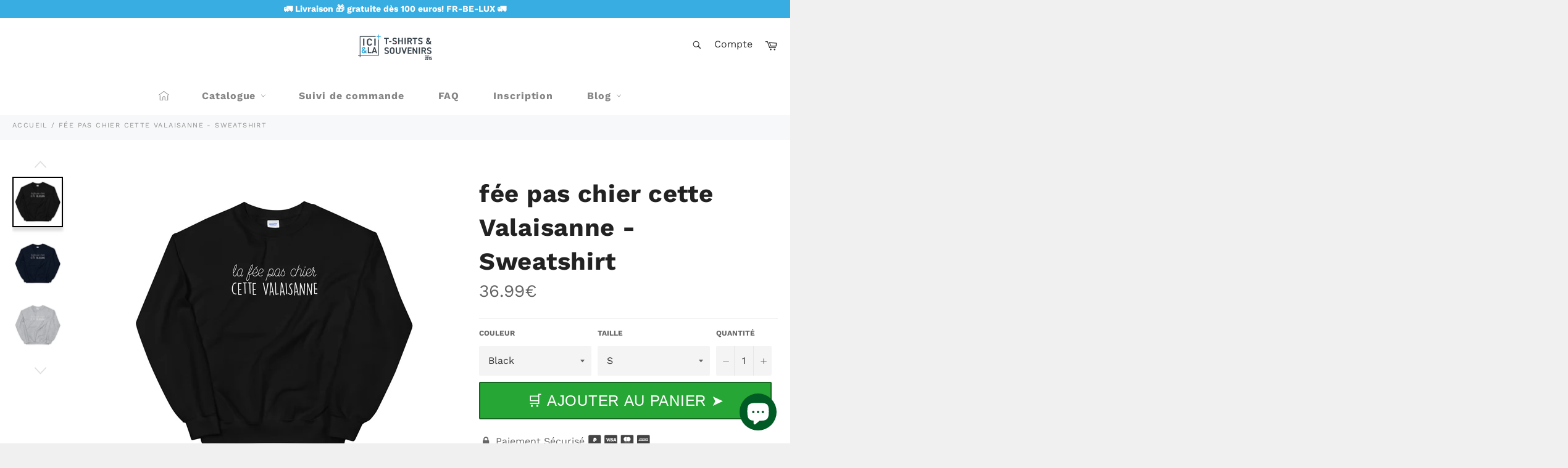

--- FILE ---
content_type: text/html; charset=utf-8
request_url: https://ici-la.co/products/fee-pas-chier-cette-valaisanne-sweatshirt
body_size: 53493
content:

<!doctype html>
<html class="no-js" lang="fr">
<head>
  <!-- Google tag (gtag.js) -->
<script async src="https://www.googletagmanager.com/gtag/js?id=G-XRR9Q13TPV"></script>
<script>
  window.dataLayer = window.dataLayer || [];
  function gtag(){dataLayer.push(arguments);}
  gtag('js', new Date());

  gtag('config', 'G-XRR9Q13TPV');
</script>
  
  
  
  
  
  
  
  
  <meta charset="utf-8">
  <meta http-equiv="X-UA-Compatible" content="IE=edge,chrome=1">
  <meta name="viewport" content="width=device-width,initial-scale=1">
  <meta name="theme-color" content="#ffffff">

  
    <link rel="shortcut icon" href="//ici-la.co/cdn/shop/files/favicon-ici-la-medium_32x32.png?v=1614330213" type="image/png">
  

  <link rel="canonical" href="https://ici-la.co/products/fee-pas-chier-cette-valaisanne-sweatshirt">
  <title>
  fée pas chier cette Valaisanne - Sweatshirt &vert; Ici &amp; Là - T-shirts &amp; Souvenirs de chez toi
  </title>

  
    <meta name="description" content="Un sweat-shirt robuste et chaud qui vous gardera au chaud pendant les mois les plus froids. Pull classique pré-rétréci filé à jet d’air pour un toucher doux. • 50 % coton, 50 % polyester • Pré-rétréci • Coupe classique • Col en tricot côtelé athlétique avec élasthanne • Toucher doux et peluchage réduit • Col, épaules, ">
  

  <!-- /snippets/social-meta-tags.liquid -->




<meta property="og:site_name" content="Ici &amp; Là - T-shirts &amp; Souvenirs de chez toi">
<meta property="og:url" content="https://ici-la.co/products/fee-pas-chier-cette-valaisanne-sweatshirt">
<meta property="og:title" content="fée pas chier cette Valaisanne - Sweatshirt">
<meta property="og:type" content="product">
<meta property="og:description" content="Un sweat-shirt robuste et chaud qui vous gardera au chaud pendant les mois les plus froids. Pull classique pré-rétréci filé à jet d’air pour un toucher doux. • 50 % coton, 50 % polyester • Pré-rétréci • Coupe classique • Col en tricot côtelé athlétique avec élasthanne • Toucher doux et peluchage réduit • Col, épaules, ">

  <meta property="og:price:amount" content="36.99">
  <meta property="og:price:currency" content="EUR">

<meta property="og:image" content="http://ici-la.co/cdn/shop/products/mockup-6d74dc46_1200x1200.jpg?v=1586880804"><meta property="og:image" content="http://ici-la.co/cdn/shop/products/mockup-3d4ab282_1200x1200.jpg?v=1586880808"><meta property="og:image" content="http://ici-la.co/cdn/shop/products/mockup-2aa17f0c_1200x1200.jpg?v=1586880808">
<meta property="og:image:secure_url" content="https://ici-la.co/cdn/shop/products/mockup-6d74dc46_1200x1200.jpg?v=1586880804"><meta property="og:image:secure_url" content="https://ici-la.co/cdn/shop/products/mockup-3d4ab282_1200x1200.jpg?v=1586880808"><meta property="og:image:secure_url" content="https://ici-la.co/cdn/shop/products/mockup-2aa17f0c_1200x1200.jpg?v=1586880808">


<meta name="twitter:card" content="summary_large_image">
<meta name="twitter:title" content="fée pas chier cette Valaisanne - Sweatshirt">
<meta name="twitter:description" content="Un sweat-shirt robuste et chaud qui vous gardera au chaud pendant les mois les plus froids. Pull classique pré-rétréci filé à jet d’air pour un toucher doux. • 50 % coton, 50 % polyester • Pré-rétréci • Coupe classique • Col en tricot côtelé athlétique avec élasthanne • Toucher doux et peluchage réduit • Col, épaules, ">


  <script>document.documentElement.className = document.documentElement.className.replace('no-js', 'js');</script>
 
  <link rel="stylesheet preload" href="//ici-la.co/cdn/shop/t/9/assets/theme.scss.css?v=40568878749309926551763673388" as="style" onload="this.onload=null;this.rel='stylesheet'">
  
  <script>
    window.theme = window.theme || {};

    theme.strings = {
      stockAvailable: "1 restant",
      addToCart: "🛒 Ajouter au panier ➤",
      soldOut: "Épuisé",
      unavailable: "Non disponible",
      noStockAvailable: "L\u0026#39;article n\u0026#39;a pu être ajouté à votre panier car il n\u0026#39;y en a pas assez en stock.",
      willNotShipUntil: "Sera expédié après [date]",
      willBeInStockAfter: "Sera en stock à compter de [date]",
      totalCartDiscount: "Vous économisez [savings]",
      addressError: "Vous ne trouvez pas cette adresse",
      addressNoResults: "Aucun résultat pour cette adresse",
      addressQueryLimit: "Vous avez dépassé la limite de Google utilisation de l'API. Envisager la mise à niveau à un \u003ca href=\"https:\/\/developers.google.com\/maps\/premium\/usage-limits\"\u003erégime spécial\u003c\/a\u003e.",
      authError: "Il y avait un problème authentifier votre compte Google Maps API.",
      slideNumber: "Faire glisser [slide_number], en cours"
    };var themeInfo = 'ici-la-t-shirts-souvenirs-de-chez-toi.myshopify.com';
  </script>

  
    <script>
      window.theme = window.theme || {};
      theme.moneyFormat = "{{amount}}€";
    </script>
  
  
  
 









 
<script>window.performance && window.performance.mark && window.performance.mark('shopify.content_for_header.start');</script><meta name="google-site-verification" content="rE2Pd7fn1vHpIlG7r-99oBw8C1Oxu5PsPknfvwyW5r4">
<meta name="google-site-verification" content="MxuOQaE1JedkF2Ynedn97nJEMFERP0vISU0wBgDseJo">
<meta name="facebook-domain-verification" content="l9zrxf3qp2gwivgj9vt8p48ooheyt0">
<meta id="shopify-digital-wallet" name="shopify-digital-wallet" content="/25604620350/digital_wallets/dialog">
<meta name="shopify-checkout-api-token" content="d5af0eed3fb259f09ed457797e94169c">
<meta id="in-context-paypal-metadata" data-shop-id="25604620350" data-venmo-supported="false" data-environment="production" data-locale="fr_FR" data-paypal-v4="true" data-currency="EUR">
<link rel="alternate" hreflang="x-default" href="https://ici-la.co/products/fee-pas-chier-cette-valaisanne-sweatshirt">
<link rel="alternate" hreflang="fr" href="https://ici-la.co/products/fee-pas-chier-cette-valaisanne-sweatshirt">
<link rel="alternate" hreflang="fr-US" href="https://ici-la.co/fr-us/products/fee-pas-chier-cette-valaisanne-sweatshirt">
<link rel="alternate" type="application/json+oembed" href="https://ici-la.co/products/fee-pas-chier-cette-valaisanne-sweatshirt.oembed">
<script async="async" data-src="/checkouts/internal/preloads.js?locale=fr-FR"></script>
<link rel="preconnect" href="https://shop.app" crossorigin="anonymous">
<script async="async" data-src="https://shop.app/checkouts/internal/preloads.js?locale=fr-FR&shop_id=25604620350" crossorigin="anonymous"></script>
<script id="shopify-features" type="application/json">{"accessToken":"d5af0eed3fb259f09ed457797e94169c","betas":["rich-media-storefront-analytics"],"domain":"ici-la.co","predictiveSearch":true,"shopId":25604620350,"locale":"fr"}</script>
<script>var Shopify = Shopify || {};
Shopify.shop = "ici-la-t-shirts-souvenirs-de-chez-toi.myshopify.com";
Shopify.locale = "fr";
Shopify.currency = {"active":"EUR","rate":"1.0"};
Shopify.country = "FR";
Shopify.theme = {"name":"Billionaire-theme-seo | OPT","id":121293373502,"schema_name":"Billionaire Theme","schema_version":"3.4","theme_store_id":null,"role":"main"};
Shopify.theme.handle = "null";
Shopify.theme.style = {"id":null,"handle":null};
Shopify.cdnHost = "ici-la.co/cdn";
Shopify.routes = Shopify.routes || {};
Shopify.routes.root = "/";</script>
<script type="module">!function(o){(o.Shopify=o.Shopify||{}).modules=!0}(window);</script>
<script>!function(o){function n(){var o=[];function n(){o.push(Array.prototype.slice.apply(arguments))}return n.q=o,n}var t=o.Shopify=o.Shopify||{};t.loadFeatures=n(),t.autoloadFeatures=n()}(window);</script>
<script>
  window.ShopifyPay = window.ShopifyPay || {};
  window.ShopifyPay.apiHost = "shop.app\/pay";
  window.ShopifyPay.redirectState = null;
</script>
<script id="shop-js-analytics" type="application/json">{"pageType":"product"}</script>
<script defer="defer" async type="module" data-src="//ici-la.co/cdn/shopifycloud/shop-js/modules/v2/client.init-shop-cart-sync_XvpUV7qp.fr.esm.js"></script>
<script defer="defer" async type="module" data-src="//ici-la.co/cdn/shopifycloud/shop-js/modules/v2/chunk.common_C2xzKNNs.esm.js"></script>
<script type="module">
  await import("//ici-la.co/cdn/shopifycloud/shop-js/modules/v2/client.init-shop-cart-sync_XvpUV7qp.fr.esm.js");
await import("//ici-la.co/cdn/shopifycloud/shop-js/modules/v2/chunk.common_C2xzKNNs.esm.js");

  window.Shopify.SignInWithShop?.initShopCartSync?.({"fedCMEnabled":true,"windoidEnabled":true});

</script>
<script>
  window.Shopify = window.Shopify || {};
  if (!window.Shopify.featureAssets) window.Shopify.featureAssets = {};
  window.Shopify.featureAssets['shop-js'] = {"shop-cart-sync":["modules/v2/client.shop-cart-sync_C66VAAYi.fr.esm.js","modules/v2/chunk.common_C2xzKNNs.esm.js"],"init-fed-cm":["modules/v2/client.init-fed-cm_By4eIqYa.fr.esm.js","modules/v2/chunk.common_C2xzKNNs.esm.js"],"shop-button":["modules/v2/client.shop-button_Bz0N9rYp.fr.esm.js","modules/v2/chunk.common_C2xzKNNs.esm.js"],"shop-cash-offers":["modules/v2/client.shop-cash-offers_B90ok608.fr.esm.js","modules/v2/chunk.common_C2xzKNNs.esm.js","modules/v2/chunk.modal_7MqWQJ87.esm.js"],"init-windoid":["modules/v2/client.init-windoid_CdJe_Ee3.fr.esm.js","modules/v2/chunk.common_C2xzKNNs.esm.js"],"shop-toast-manager":["modules/v2/client.shop-toast-manager_kCJHoUCw.fr.esm.js","modules/v2/chunk.common_C2xzKNNs.esm.js"],"init-shop-email-lookup-coordinator":["modules/v2/client.init-shop-email-lookup-coordinator_BPuRLqHy.fr.esm.js","modules/v2/chunk.common_C2xzKNNs.esm.js"],"init-shop-cart-sync":["modules/v2/client.init-shop-cart-sync_XvpUV7qp.fr.esm.js","modules/v2/chunk.common_C2xzKNNs.esm.js"],"avatar":["modules/v2/client.avatar_BTnouDA3.fr.esm.js"],"pay-button":["modules/v2/client.pay-button_CmFhG2BZ.fr.esm.js","modules/v2/chunk.common_C2xzKNNs.esm.js"],"init-customer-accounts":["modules/v2/client.init-customer-accounts_C5-IhKGM.fr.esm.js","modules/v2/client.shop-login-button_DrlPOW6Z.fr.esm.js","modules/v2/chunk.common_C2xzKNNs.esm.js","modules/v2/chunk.modal_7MqWQJ87.esm.js"],"init-shop-for-new-customer-accounts":["modules/v2/client.init-shop-for-new-customer-accounts_Cv1WqR1n.fr.esm.js","modules/v2/client.shop-login-button_DrlPOW6Z.fr.esm.js","modules/v2/chunk.common_C2xzKNNs.esm.js","modules/v2/chunk.modal_7MqWQJ87.esm.js"],"shop-login-button":["modules/v2/client.shop-login-button_DrlPOW6Z.fr.esm.js","modules/v2/chunk.common_C2xzKNNs.esm.js","modules/v2/chunk.modal_7MqWQJ87.esm.js"],"init-customer-accounts-sign-up":["modules/v2/client.init-customer-accounts-sign-up_Dqgdz3C3.fr.esm.js","modules/v2/client.shop-login-button_DrlPOW6Z.fr.esm.js","modules/v2/chunk.common_C2xzKNNs.esm.js","modules/v2/chunk.modal_7MqWQJ87.esm.js"],"shop-follow-button":["modules/v2/client.shop-follow-button_D7RRykwK.fr.esm.js","modules/v2/chunk.common_C2xzKNNs.esm.js","modules/v2/chunk.modal_7MqWQJ87.esm.js"],"checkout-modal":["modules/v2/client.checkout-modal_NILs_SXn.fr.esm.js","modules/v2/chunk.common_C2xzKNNs.esm.js","modules/v2/chunk.modal_7MqWQJ87.esm.js"],"lead-capture":["modules/v2/client.lead-capture_CSmE_fhP.fr.esm.js","modules/v2/chunk.common_C2xzKNNs.esm.js","modules/v2/chunk.modal_7MqWQJ87.esm.js"],"shop-login":["modules/v2/client.shop-login_CKcjyRl_.fr.esm.js","modules/v2/chunk.common_C2xzKNNs.esm.js","modules/v2/chunk.modal_7MqWQJ87.esm.js"],"payment-terms":["modules/v2/client.payment-terms_eoGasybT.fr.esm.js","modules/v2/chunk.common_C2xzKNNs.esm.js","modules/v2/chunk.modal_7MqWQJ87.esm.js"]};
</script>
<script>(function() {
  var isLoaded = false;
  function asyncLoad() {
    if (isLoaded) return;
    isLoaded = true;
    var urls = ["https:\/\/cdn.recovermycart.com\/scripts\/keepcart\/CartJS.min.js?shop=ici-la-t-shirts-souvenirs-de-chez-toi.myshopify.com\u0026shop=ici-la-t-shirts-souvenirs-de-chez-toi.myshopify.com","https:\/\/blockade-script.getverdict.com\/script.js?shop=ici-la-t-shirts-souvenirs-de-chez-toi.myshopify.com","https:\/\/loox.io\/widget\/NJb_8WciNn\/loox.1650631223682.js?shop=ici-la-t-shirts-souvenirs-de-chez-toi.myshopify.com","\/\/cdn.shopify.com\/proxy\/46175ed077707106bbfc518adc7761a7538f7908ebc4d411aa8575307f4ad9fd\/static.cdn.printful.com\/static\/js\/external\/shopify-product-customizer.js?v=0.28\u0026shop=ici-la-t-shirts-souvenirs-de-chez-toi.myshopify.com\u0026sp-cache-control=cHVibGljLCBtYXgtYWdlPTkwMA","https:\/\/apps.synctrack.io\/region-restrictions\/blockify-embed.min.js?shop=ici-la-t-shirts-souvenirs-de-chez-toi.myshopify.com","https:\/\/apps.synctrack.io\/region-restrictions\/blockify-embed.min.js?shop=ici-la-t-shirts-souvenirs-de-chez-toi.myshopify.com","https:\/\/assets.dailykarma.io\/prod\/init-v3.js?v2\u0026shop=ici-la-t-shirts-souvenirs-de-chez-toi.myshopify.com","\/\/cdn.shopify.com\/proxy\/b5c4a60d23413de3054828a73edb7e48af97d1a45aca210beea873185b33e430\/spfy-pxl.archive-digger.com\/assets\/script_tag.js?shopId=ici-la-t-shirts-souvenirs-de-chez-toi.myshopify.com\u0026taboolaId=1762148\u0026ecav=true\u0026eh=true\u0026ess=true\u0026ep=true\u0026eatc=true\u0026eprv=true\u0026ecv=true\u0026epv=true\u0026esc=true\u0026shop=ici-la-t-shirts-souvenirs-de-chez-toi.myshopify.com\u0026sp-cache-control=cHVibGljLCBtYXgtYWdlPTkwMA","https:\/\/cdn.rebuyengine.com\/onsite\/js\/rebuy.js?shop=ici-la-t-shirts-souvenirs-de-chez-toi.myshopify.com"];
    for (var i = 0; i < urls.length; i++) {
      var s = document.createElement('script');
      s.type = 'text/javascript';
      s.async = true;
      s.src = urls[i];
      var x = document.getElementsByTagName('script')[0];
      x.parentNode.insertBefore(s, x);
    }
  };
  document.addEventListener('StartAsyncLoading',function(event){asyncLoad();});if(window.attachEvent) {
    window.attachEvent('onload', function(){});
  } else {
    window.addEventListener('load', function(){}, false);
  }
})();</script>
<script id="__st">var __st={"a":25604620350,"offset":3600,"reqid":"ef44a446-b9c3-4d15-8e7b-767b93714d2e-1768831271","pageurl":"ici-la.co\/products\/fee-pas-chier-cette-valaisanne-sweatshirt","u":"3c08387ab7c5","p":"product","rtyp":"product","rid":4446468210750};</script>
<script>window.ShopifyPaypalV4VisibilityTracking = true;</script>
<script id="captcha-bootstrap">!function(){'use strict';const t='contact',e='account',n='new_comment',o=[[t,t],['blogs',n],['comments',n],[t,'customer']],c=[[e,'customer_login'],[e,'guest_login'],[e,'recover_customer_password'],[e,'create_customer']],r=t=>t.map((([t,e])=>`form[action*='/${t}']:not([data-nocaptcha='true']) input[name='form_type'][value='${e}']`)).join(','),a=t=>()=>t?[...document.querySelectorAll(t)].map((t=>t.form)):[];function s(){const t=[...o],e=r(t);return a(e)}const i='password',u='form_key',d=['recaptcha-v3-token','g-recaptcha-response','h-captcha-response',i],f=()=>{try{return window.sessionStorage}catch{return}},m='__shopify_v',_=t=>t.elements[u];function p(t,e,n=!1){try{const o=window.sessionStorage,c=JSON.parse(o.getItem(e)),{data:r}=function(t){const{data:e,action:n}=t;return t[m]||n?{data:e,action:n}:{data:t,action:n}}(c);for(const[e,n]of Object.entries(r))t.elements[e]&&(t.elements[e].value=n);n&&o.removeItem(e)}catch(o){console.error('form repopulation failed',{error:o})}}const l='form_type',E='cptcha';function T(t){t.dataset[E]=!0}const w=window,h=w.document,L='Shopify',v='ce_forms',y='captcha';let A=!1;((t,e)=>{const n=(g='f06e6c50-85a8-45c8-87d0-21a2b65856fe',I='https://cdn.shopify.com/shopifycloud/storefront-forms-hcaptcha/ce_storefront_forms_captcha_hcaptcha.v1.5.2.iife.js',D={infoText:'Protégé par hCaptcha',privacyText:'Confidentialité',termsText:'Conditions'},(t,e,n)=>{const o=w[L][v],c=o.bindForm;if(c)return c(t,g,e,D).then(n);var r;o.q.push([[t,g,e,D],n]),r=I,A||(h.body.append(Object.assign(h.createElement('script'),{id:'captcha-provider',async:!0,src:r})),A=!0)});var g,I,D;w[L]=w[L]||{},w[L][v]=w[L][v]||{},w[L][v].q=[],w[L][y]=w[L][y]||{},w[L][y].protect=function(t,e){n(t,void 0,e),T(t)},Object.freeze(w[L][y]),function(t,e,n,w,h,L){const[v,y,A,g]=function(t,e,n){const i=e?o:[],u=t?c:[],d=[...i,...u],f=r(d),m=r(i),_=r(d.filter((([t,e])=>n.includes(e))));return[a(f),a(m),a(_),s()]}(w,h,L),I=t=>{const e=t.target;return e instanceof HTMLFormElement?e:e&&e.form},D=t=>v().includes(t);t.addEventListener('submit',(t=>{const e=I(t);if(!e)return;const n=D(e)&&!e.dataset.hcaptchaBound&&!e.dataset.recaptchaBound,o=_(e),c=g().includes(e)&&(!o||!o.value);(n||c)&&t.preventDefault(),c&&!n&&(function(t){try{if(!f())return;!function(t){const e=f();if(!e)return;const n=_(t);if(!n)return;const o=n.value;o&&e.removeItem(o)}(t);const e=Array.from(Array(32),(()=>Math.random().toString(36)[2])).join('');!function(t,e){_(t)||t.append(Object.assign(document.createElement('input'),{type:'hidden',name:u})),t.elements[u].value=e}(t,e),function(t,e){const n=f();if(!n)return;const o=[...t.querySelectorAll(`input[type='${i}']`)].map((({name:t})=>t)),c=[...d,...o],r={};for(const[a,s]of new FormData(t).entries())c.includes(a)||(r[a]=s);n.setItem(e,JSON.stringify({[m]:1,action:t.action,data:r}))}(t,e)}catch(e){console.error('failed to persist form',e)}}(e),e.submit())}));const S=(t,e)=>{t&&!t.dataset[E]&&(n(t,e.some((e=>e===t))),T(t))};for(const o of['focusin','change'])t.addEventListener(o,(t=>{const e=I(t);D(e)&&S(e,y())}));const B=e.get('form_key'),M=e.get(l),P=B&&M;t.addEventListener('DOMContentLoaded',(()=>{const t=y();if(P)for(const e of t)e.elements[l].value===M&&p(e,B);[...new Set([...A(),...v().filter((t=>'true'===t.dataset.shopifyCaptcha))])].forEach((e=>S(e,t)))}))}(h,new URLSearchParams(w.location.search),n,t,e,['guest_login'])})(!0,!0)}();</script>
<script integrity="sha256-4kQ18oKyAcykRKYeNunJcIwy7WH5gtpwJnB7kiuLZ1E=" data-source-attribution="shopify.loadfeatures" defer="defer" data-src="//ici-la.co/cdn/shopifycloud/storefront/assets/storefront/load_feature-a0a9edcb.js" crossorigin="anonymous"></script>
<script crossorigin="anonymous" defer="defer" data-src="//ici-la.co/cdn/shopifycloud/storefront/assets/shopify_pay/storefront-65b4c6d7.js?v=20250812"></script>
<script data-source-attribution="shopify.dynamic_checkout.dynamic.init">var Shopify=Shopify||{};Shopify.PaymentButton=Shopify.PaymentButton||{isStorefrontPortableWallets:!0,init:function(){window.Shopify.PaymentButton.init=function(){};var t=document.createElement("script");t.data-src="https://ici-la.co/cdn/shopifycloud/portable-wallets/latest/portable-wallets.fr.js",t.type="module",document.head.appendChild(t)}};
</script>
<script data-source-attribution="shopify.dynamic_checkout.buyer_consent">
  function portableWalletsHideBuyerConsent(e){var t=document.getElementById("shopify-buyer-consent"),n=document.getElementById("shopify-subscription-policy-button");t&&n&&(t.classList.add("hidden"),t.setAttribute("aria-hidden","true"),n.removeEventListener("click",e))}function portableWalletsShowBuyerConsent(e){var t=document.getElementById("shopify-buyer-consent"),n=document.getElementById("shopify-subscription-policy-button");t&&n&&(t.classList.remove("hidden"),t.removeAttribute("aria-hidden"),n.addEventListener("click",e))}window.Shopify?.PaymentButton&&(window.Shopify.PaymentButton.hideBuyerConsent=portableWalletsHideBuyerConsent,window.Shopify.PaymentButton.showBuyerConsent=portableWalletsShowBuyerConsent);
</script>
<script data-source-attribution="shopify.dynamic_checkout.cart.bootstrap">document.addEventListener("DOMContentLoaded",(function(){function t(){return document.querySelector("shopify-accelerated-checkout-cart, shopify-accelerated-checkout")}if(t())Shopify.PaymentButton.init();else{new MutationObserver((function(e,n){t()&&(Shopify.PaymentButton.init(),n.disconnect())})).observe(document.body,{childList:!0,subtree:!0})}}));
</script>
<script id='scb4127' type='text/javascript' async='' data-src='https://ici-la.co/cdn/shopifycloud/privacy-banner/storefront-banner.js'></script><link id="shopify-accelerated-checkout-styles" rel="stylesheet" media="screen" href="https://ici-la.co/cdn/shopifycloud/portable-wallets/latest/accelerated-checkout-backwards-compat.css" crossorigin="anonymous">
<style id="shopify-accelerated-checkout-cart">
        #shopify-buyer-consent {
  margin-top: 1em;
  display: inline-block;
  width: 100%;
}

#shopify-buyer-consent.hidden {
  display: none;
}

#shopify-subscription-policy-button {
  background: none;
  border: none;
  padding: 0;
  text-decoration: underline;
  font-size: inherit;
  cursor: pointer;
}

#shopify-subscription-policy-button::before {
  box-shadow: none;
}

      </style>

<script>window.performance && window.performance.mark && window.performance.mark('shopify.content_for_header.end');</script>


    
  <!-- "snippets/judgeme_core.liquid" was not rendered, the associated app was uninstalled -->


<script>
	
      window.mu_product = {
        ...{"id":4446468210750,"title":"fée pas chier cette Valaisanne - Sweatshirt","handle":"fee-pas-chier-cette-valaisanne-sweatshirt","description":"Un sweat-shirt robuste et chaud qui vous gardera au chaud pendant les mois les plus froids. Pull classique pré-rétréci filé à jet d’air pour un toucher doux.\u003cbr\u003e\n\u003cbr\u003e\n• 50 % coton, 50 % polyester\u003cbr\u003e\n• Pré-rétréci\u003cbr\u003e\n• Coupe classique\u003cbr\u003e\n• Col en tricot côtelé athlétique avec élasthanne\u003cbr\u003e\n• Toucher doux et peluchage réduit\u003cbr\u003e\n• Col, épaules, emmanchures, poignets et ourlet cousus à aiguille double\u003cp\u003e\u003cstrong class=\"size-guide-title\"\u003eSize guide\u003c\/strong\u003e\u003c\/p\u003e\u003cdiv class=\"table-responsive dynamic\" data-unit-system=\"imperial\"\u003e\u003ctable cellpadding=\"5\"\u003e\u003ctbody\u003e\n\u003ctr\u003e\n\u003ctd\u003e \u003c\/td\u003e\n\u003ctd\u003e\u003cstrong\u003eS\u003c\/strong\u003e\u003c\/td\u003e\n\u003ctd\u003e\u003cstrong\u003eM\u003c\/strong\u003e\u003c\/td\u003e\n\u003ctd\u003e\u003cstrong\u003eL\u003c\/strong\u003e\u003c\/td\u003e\n\u003ctd\u003e\u003cstrong\u003eXL\u003c\/strong\u003e\u003c\/td\u003e\n\u003ctd\u003e\u003cstrong\u003e2XL\u003c\/strong\u003e\u003c\/td\u003e\n\u003ctd\u003e\u003cstrong\u003e3XL\u003c\/strong\u003e\u003c\/td\u003e\n\u003ctd\u003e\u003cstrong\u003e4XL\u003c\/strong\u003e\u003c\/td\u003e\n\u003ctd\u003e\u003cstrong\u003e5XL\u003c\/strong\u003e\u003c\/td\u003e\n\u003c\/tr\u003e\n\u003ctr\u003e\n\u003ctd\u003e\u003cstrong\u003eLength (inches)\u003c\/strong\u003e\u003c\/td\u003e\n\u003ctd\u003e27\u003c\/td\u003e\n\u003ctd\u003e28\u003c\/td\u003e\n\u003ctd\u003e29\u003c\/td\u003e\n\u003ctd\u003e30\u003c\/td\u003e\n\u003ctd\u003e31\u003c\/td\u003e\n\u003ctd\u003e32\u003c\/td\u003e\n\u003ctd\u003e33\u003c\/td\u003e\n\u003ctd\u003e34\u003c\/td\u003e\n\u003c\/tr\u003e\n\u003ctr\u003e\n\u003ctd\u003e\u003cstrong\u003eWidth (inches)\u003c\/strong\u003e\u003c\/td\u003e\n\u003ctd\u003e20\u003c\/td\u003e\n\u003ctd\u003e22\u003c\/td\u003e\n\u003ctd\u003e24\u003c\/td\u003e\n\u003ctd\u003e26\u003c\/td\u003e\n\u003ctd\u003e28\u003c\/td\u003e\n\u003ctd\u003e30\u003c\/td\u003e\n\u003ctd\u003e32\u003c\/td\u003e\n\u003ctd\u003e34\u003c\/td\u003e\n\u003c\/tr\u003e\n\u003c\/tbody\u003e\u003c\/table\u003e\u003c\/div\u003e\u003cdiv class=\"table-responsive dynamic\" data-unit-system=\"metric\"\u003e\u003ctable cellpadding=\"5\"\u003e\u003ctbody\u003e\n\u003ctr\u003e\n\u003ctd\u003e \u003c\/td\u003e\n\u003ctd\u003e\u003cstrong\u003eS\u003c\/strong\u003e\u003c\/td\u003e\n\u003ctd\u003e\u003cstrong\u003eM\u003c\/strong\u003e\u003c\/td\u003e\n\u003ctd\u003e\u003cstrong\u003eL\u003c\/strong\u003e\u003c\/td\u003e\n\u003ctd\u003e\u003cstrong\u003eXL\u003c\/strong\u003e\u003c\/td\u003e\n\u003ctd\u003e\u003cstrong\u003e2XL\u003c\/strong\u003e\u003c\/td\u003e\n\u003ctd\u003e\u003cstrong\u003e3XL\u003c\/strong\u003e\u003c\/td\u003e\n\u003ctd\u003e\u003cstrong\u003e4XL\u003c\/strong\u003e\u003c\/td\u003e\n\u003ctd\u003e\u003cstrong\u003e5XL\u003c\/strong\u003e\u003c\/td\u003e\n\u003c\/tr\u003e\n\u003ctr\u003e\n\u003ctd\u003e\u003cstrong\u003eLength (cm)\u003c\/strong\u003e\u003c\/td\u003e\n\u003ctd\u003e69\u003c\/td\u003e\n\u003ctd\u003e71\u003c\/td\u003e\n\u003ctd\u003e74\u003c\/td\u003e\n\u003ctd\u003e76\u003c\/td\u003e\n\u003ctd\u003e79\u003c\/td\u003e\n\u003ctd\u003e81\u003c\/td\u003e\n\u003ctd\u003e84\u003c\/td\u003e\n\u003ctd\u003e86\u003c\/td\u003e\n\u003c\/tr\u003e\n\u003ctr\u003e\n\u003ctd\u003e\u003cstrong\u003eWidth (cm)\u003c\/strong\u003e\u003c\/td\u003e\n\u003ctd\u003e51\u003c\/td\u003e\n\u003ctd\u003e56\u003c\/td\u003e\n\u003ctd\u003e61\u003c\/td\u003e\n\u003ctd\u003e66\u003c\/td\u003e\n\u003ctd\u003e71\u003c\/td\u003e\n\u003ctd\u003e76\u003c\/td\u003e\n\u003ctd\u003e81\u003c\/td\u003e\n\u003ctd\u003e86\u003c\/td\u003e\n\u003c\/tr\u003e\n\u003c\/tbody\u003e\u003c\/table\u003e\u003c\/div\u003e","published_at":"2020-02-19T20:02:01+01:00","created_at":"2020-02-19T20:01:28+01:00","vendor":"Ici \u0026 Là - T-shirts \u0026 Souvenirs de chez toi","type":"","tags":[],"price":3699,"price_min":3699,"price_max":4449,"available":true,"price_varies":true,"compare_at_price":null,"compare_at_price_min":0,"compare_at_price_max":0,"compare_at_price_varies":false,"variants":[{"id":31579386511422,"title":"Black \/ S","option1":"Black","option2":"S","option3":null,"sku":"6496399_5434","requires_shipping":true,"taxable":true,"featured_image":{"id":14189442203710,"product_id":4446468210750,"position":7,"created_at":"2020-02-19T20:01:47+01:00","updated_at":"2020-04-14T18:13:35+02:00","alt":"fée pas chier cette Valaisanne - Sweatshirt - Ici \u0026 Là - T-shirts \u0026 Souvenirs de chez toi","width":1000,"height":1000,"src":"\/\/ici-la.co\/cdn\/shop\/products\/mockup-7066e4b0.jpg?v=1586880815","variant_ids":[31579386511422,31579386544190,31579386576958,31579386609726,31579386642494,31579386675262,31579386708030,31579386740798]},"available":true,"name":"fée pas chier cette Valaisanne - Sweatshirt - Black \/ S","public_title":"Black \/ S","options":["Black","S"],"price":3699,"weight":332,"compare_at_price":null,"inventory_management":"shopify","barcode":null,"featured_media":{"alt":"fée pas chier cette Valaisanne - Sweatshirt - Ici \u0026 Là - T-shirts \u0026 Souvenirs de chez toi","id":6359170285630,"position":7,"preview_image":{"aspect_ratio":1.0,"height":1000,"width":1000,"src":"\/\/ici-la.co\/cdn\/shop\/products\/mockup-7066e4b0.jpg?v=1586880815"}},"requires_selling_plan":false,"selling_plan_allocations":[]},{"id":31579386544190,"title":"Black \/ M","option1":"Black","option2":"M","option3":null,"sku":"6496399_5435","requires_shipping":true,"taxable":true,"featured_image":{"id":14189442203710,"product_id":4446468210750,"position":7,"created_at":"2020-02-19T20:01:47+01:00","updated_at":"2020-04-14T18:13:35+02:00","alt":"fée pas chier cette Valaisanne - Sweatshirt - Ici \u0026 Là - T-shirts \u0026 Souvenirs de chez toi","width":1000,"height":1000,"src":"\/\/ici-la.co\/cdn\/shop\/products\/mockup-7066e4b0.jpg?v=1586880815","variant_ids":[31579386511422,31579386544190,31579386576958,31579386609726,31579386642494,31579386675262,31579386708030,31579386740798]},"available":true,"name":"fée pas chier cette Valaisanne - Sweatshirt - Black \/ M","public_title":"Black \/ M","options":["Black","M"],"price":3699,"weight":391,"compare_at_price":null,"inventory_management":"shopify","barcode":null,"featured_media":{"alt":"fée pas chier cette Valaisanne - Sweatshirt - Ici \u0026 Là - T-shirts \u0026 Souvenirs de chez toi","id":6359170285630,"position":7,"preview_image":{"aspect_ratio":1.0,"height":1000,"width":1000,"src":"\/\/ici-la.co\/cdn\/shop\/products\/mockup-7066e4b0.jpg?v=1586880815"}},"requires_selling_plan":false,"selling_plan_allocations":[]},{"id":31579386576958,"title":"Black \/ L","option1":"Black","option2":"L","option3":null,"sku":"6496399_5436","requires_shipping":true,"taxable":true,"featured_image":{"id":14189442203710,"product_id":4446468210750,"position":7,"created_at":"2020-02-19T20:01:47+01:00","updated_at":"2020-04-14T18:13:35+02:00","alt":"fée pas chier cette Valaisanne - Sweatshirt - Ici \u0026 Là - T-shirts \u0026 Souvenirs de chez toi","width":1000,"height":1000,"src":"\/\/ici-la.co\/cdn\/shop\/products\/mockup-7066e4b0.jpg?v=1586880815","variant_ids":[31579386511422,31579386544190,31579386576958,31579386609726,31579386642494,31579386675262,31579386708030,31579386740798]},"available":true,"name":"fée pas chier cette Valaisanne - Sweatshirt - Black \/ L","public_title":"Black \/ L","options":["Black","L"],"price":3699,"weight":414,"compare_at_price":null,"inventory_management":"shopify","barcode":null,"featured_media":{"alt":"fée pas chier cette Valaisanne - Sweatshirt - Ici \u0026 Là - T-shirts \u0026 Souvenirs de chez toi","id":6359170285630,"position":7,"preview_image":{"aspect_ratio":1.0,"height":1000,"width":1000,"src":"\/\/ici-la.co\/cdn\/shop\/products\/mockup-7066e4b0.jpg?v=1586880815"}},"requires_selling_plan":false,"selling_plan_allocations":[]},{"id":31579386609726,"title":"Black \/ XL","option1":"Black","option2":"XL","option3":null,"sku":"6496399_5437","requires_shipping":true,"taxable":true,"featured_image":{"id":14189442203710,"product_id":4446468210750,"position":7,"created_at":"2020-02-19T20:01:47+01:00","updated_at":"2020-04-14T18:13:35+02:00","alt":"fée pas chier cette Valaisanne - Sweatshirt - Ici \u0026 Là - T-shirts \u0026 Souvenirs de chez toi","width":1000,"height":1000,"src":"\/\/ici-la.co\/cdn\/shop\/products\/mockup-7066e4b0.jpg?v=1586880815","variant_ids":[31579386511422,31579386544190,31579386576958,31579386609726,31579386642494,31579386675262,31579386708030,31579386740798]},"available":true,"name":"fée pas chier cette Valaisanne - Sweatshirt - Black \/ XL","public_title":"Black \/ XL","options":["Black","XL"],"price":3699,"weight":462,"compare_at_price":null,"inventory_management":"shopify","barcode":null,"featured_media":{"alt":"fée pas chier cette Valaisanne - Sweatshirt - Ici \u0026 Là - T-shirts \u0026 Souvenirs de chez toi","id":6359170285630,"position":7,"preview_image":{"aspect_ratio":1.0,"height":1000,"width":1000,"src":"\/\/ici-la.co\/cdn\/shop\/products\/mockup-7066e4b0.jpg?v=1586880815"}},"requires_selling_plan":false,"selling_plan_allocations":[]},{"id":31579386642494,"title":"Black \/ 2XL","option1":"Black","option2":"2XL","option3":null,"sku":"6496399_5438","requires_shipping":true,"taxable":true,"featured_image":{"id":14189442203710,"product_id":4446468210750,"position":7,"created_at":"2020-02-19T20:01:47+01:00","updated_at":"2020-04-14T18:13:35+02:00","alt":"fée pas chier cette Valaisanne - Sweatshirt - Ici \u0026 Là - T-shirts \u0026 Souvenirs de chez toi","width":1000,"height":1000,"src":"\/\/ici-la.co\/cdn\/shop\/products\/mockup-7066e4b0.jpg?v=1586880815","variant_ids":[31579386511422,31579386544190,31579386576958,31579386609726,31579386642494,31579386675262,31579386708030,31579386740798]},"available":true,"name":"fée pas chier cette Valaisanne - Sweatshirt - Black \/ 2XL","public_title":"Black \/ 2XL","options":["Black","2XL"],"price":3899,"weight":544,"compare_at_price":null,"inventory_management":"shopify","barcode":null,"featured_media":{"alt":"fée pas chier cette Valaisanne - Sweatshirt - Ici \u0026 Là - T-shirts \u0026 Souvenirs de chez toi","id":6359170285630,"position":7,"preview_image":{"aspect_ratio":1.0,"height":1000,"width":1000,"src":"\/\/ici-la.co\/cdn\/shop\/products\/mockup-7066e4b0.jpg?v=1586880815"}},"requires_selling_plan":false,"selling_plan_allocations":[]},{"id":31579386675262,"title":"Black \/ 3XL","option1":"Black","option2":"3XL","option3":null,"sku":"6496399_5439","requires_shipping":true,"taxable":true,"featured_image":{"id":14189442203710,"product_id":4446468210750,"position":7,"created_at":"2020-02-19T20:01:47+01:00","updated_at":"2020-04-14T18:13:35+02:00","alt":"fée pas chier cette Valaisanne - Sweatshirt - Ici \u0026 Là - T-shirts \u0026 Souvenirs de chez toi","width":1000,"height":1000,"src":"\/\/ici-la.co\/cdn\/shop\/products\/mockup-7066e4b0.jpg?v=1586880815","variant_ids":[31579386511422,31579386544190,31579386576958,31579386609726,31579386642494,31579386675262,31579386708030,31579386740798]},"available":true,"name":"fée pas chier cette Valaisanne - Sweatshirt - Black \/ 3XL","public_title":"Black \/ 3XL","options":["Black","3XL"],"price":4049,"weight":564,"compare_at_price":null,"inventory_management":"shopify","barcode":null,"featured_media":{"alt":"fée pas chier cette Valaisanne - Sweatshirt - Ici \u0026 Là - T-shirts \u0026 Souvenirs de chez toi","id":6359170285630,"position":7,"preview_image":{"aspect_ratio":1.0,"height":1000,"width":1000,"src":"\/\/ici-la.co\/cdn\/shop\/products\/mockup-7066e4b0.jpg?v=1586880815"}},"requires_selling_plan":false,"selling_plan_allocations":[]},{"id":31579386708030,"title":"Black \/ 4XL","option1":"Black","option2":"4XL","option3":null,"sku":"6496399_5440","requires_shipping":true,"taxable":true,"featured_image":{"id":14189442203710,"product_id":4446468210750,"position":7,"created_at":"2020-02-19T20:01:47+01:00","updated_at":"2020-04-14T18:13:35+02:00","alt":"fée pas chier cette Valaisanne - Sweatshirt - Ici \u0026 Là - T-shirts \u0026 Souvenirs de chez toi","width":1000,"height":1000,"src":"\/\/ici-la.co\/cdn\/shop\/products\/mockup-7066e4b0.jpg?v=1586880815","variant_ids":[31579386511422,31579386544190,31579386576958,31579386609726,31579386642494,31579386675262,31579386708030,31579386740798]},"available":true,"name":"fée pas chier cette Valaisanne - Sweatshirt - Black \/ 4XL","public_title":"Black \/ 4XL","options":["Black","4XL"],"price":4249,"weight":595,"compare_at_price":null,"inventory_management":"shopify","barcode":null,"featured_media":{"alt":"fée pas chier cette Valaisanne - Sweatshirt - Ici \u0026 Là - T-shirts \u0026 Souvenirs de chez toi","id":6359170285630,"position":7,"preview_image":{"aspect_ratio":1.0,"height":1000,"width":1000,"src":"\/\/ici-la.co\/cdn\/shop\/products\/mockup-7066e4b0.jpg?v=1586880815"}},"requires_selling_plan":false,"selling_plan_allocations":[]},{"id":31579386740798,"title":"Black \/ 5XL","option1":"Black","option2":"5XL","option3":null,"sku":"6496399_5441","requires_shipping":true,"taxable":true,"featured_image":{"id":14189442203710,"product_id":4446468210750,"position":7,"created_at":"2020-02-19T20:01:47+01:00","updated_at":"2020-04-14T18:13:35+02:00","alt":"fée pas chier cette Valaisanne - Sweatshirt - Ici \u0026 Là - T-shirts \u0026 Souvenirs de chez toi","width":1000,"height":1000,"src":"\/\/ici-la.co\/cdn\/shop\/products\/mockup-7066e4b0.jpg?v=1586880815","variant_ids":[31579386511422,31579386544190,31579386576958,31579386609726,31579386642494,31579386675262,31579386708030,31579386740798]},"available":true,"name":"fée pas chier cette Valaisanne - Sweatshirt - Black \/ 5XL","public_title":"Black \/ 5XL","options":["Black","5XL"],"price":4449,"weight":655,"compare_at_price":null,"inventory_management":"shopify","barcode":null,"featured_media":{"alt":"fée pas chier cette Valaisanne - Sweatshirt - Ici \u0026 Là - T-shirts \u0026 Souvenirs de chez toi","id":6359170285630,"position":7,"preview_image":{"aspect_ratio":1.0,"height":1000,"width":1000,"src":"\/\/ici-la.co\/cdn\/shop\/products\/mockup-7066e4b0.jpg?v=1586880815"}},"requires_selling_plan":false,"selling_plan_allocations":[]},{"id":31579386773566,"title":"Dark Heather \/ S","option1":"Dark Heather","option2":"S","option3":null,"sku":"6496399_10833","requires_shipping":true,"taxable":true,"featured_image":{"id":14189441712190,"product_id":4446468210750,"position":1,"created_at":"2020-02-19T20:01:38+01:00","updated_at":"2020-04-14T18:13:24+02:00","alt":"fée pas chier cette Valaisanne - Sweatshirt - Ici \u0026 Là - T-shirts \u0026 Souvenirs de chez toi","width":1000,"height":1000,"src":"\/\/ici-la.co\/cdn\/shop\/products\/mockup-6d74dc46.jpg?v=1586880804","variant_ids":[31579386773566,31579386806334,31579386839102,31579386871870,31579386904638,31579386937406,31579386970174,31579387002942]},"available":true,"name":"fée pas chier cette Valaisanne - Sweatshirt - Dark Heather \/ S","public_title":"Dark Heather \/ S","options":["Dark Heather","S"],"price":3699,"weight":332,"compare_at_price":null,"inventory_management":"shopify","barcode":null,"featured_media":{"alt":"fée pas chier cette Valaisanne - Sweatshirt - Ici \u0026 Là - T-shirts \u0026 Souvenirs de chez toi","id":6359169794110,"position":1,"preview_image":{"aspect_ratio":1.0,"height":1000,"width":1000,"src":"\/\/ici-la.co\/cdn\/shop\/products\/mockup-6d74dc46.jpg?v=1586880804"}},"requires_selling_plan":false,"selling_plan_allocations":[]},{"id":31579386806334,"title":"Dark Heather \/ M","option1":"Dark Heather","option2":"M","option3":null,"sku":"6496399_10834","requires_shipping":true,"taxable":true,"featured_image":{"id":14189441712190,"product_id":4446468210750,"position":1,"created_at":"2020-02-19T20:01:38+01:00","updated_at":"2020-04-14T18:13:24+02:00","alt":"fée pas chier cette Valaisanne - Sweatshirt - Ici \u0026 Là - T-shirts \u0026 Souvenirs de chez toi","width":1000,"height":1000,"src":"\/\/ici-la.co\/cdn\/shop\/products\/mockup-6d74dc46.jpg?v=1586880804","variant_ids":[31579386773566,31579386806334,31579386839102,31579386871870,31579386904638,31579386937406,31579386970174,31579387002942]},"available":true,"name":"fée pas chier cette Valaisanne - Sweatshirt - Dark Heather \/ M","public_title":"Dark Heather \/ M","options":["Dark Heather","M"],"price":3699,"weight":391,"compare_at_price":null,"inventory_management":"shopify","barcode":null,"featured_media":{"alt":"fée pas chier cette Valaisanne - Sweatshirt - Ici \u0026 Là - T-shirts \u0026 Souvenirs de chez toi","id":6359169794110,"position":1,"preview_image":{"aspect_ratio":1.0,"height":1000,"width":1000,"src":"\/\/ici-la.co\/cdn\/shop\/products\/mockup-6d74dc46.jpg?v=1586880804"}},"requires_selling_plan":false,"selling_plan_allocations":[]},{"id":31579386839102,"title":"Dark Heather \/ L","option1":"Dark Heather","option2":"L","option3":null,"sku":"6496399_10835","requires_shipping":true,"taxable":true,"featured_image":{"id":14189441712190,"product_id":4446468210750,"position":1,"created_at":"2020-02-19T20:01:38+01:00","updated_at":"2020-04-14T18:13:24+02:00","alt":"fée pas chier cette Valaisanne - Sweatshirt - Ici \u0026 Là - T-shirts \u0026 Souvenirs de chez toi","width":1000,"height":1000,"src":"\/\/ici-la.co\/cdn\/shop\/products\/mockup-6d74dc46.jpg?v=1586880804","variant_ids":[31579386773566,31579386806334,31579386839102,31579386871870,31579386904638,31579386937406,31579386970174,31579387002942]},"available":true,"name":"fée pas chier cette Valaisanne - Sweatshirt - Dark Heather \/ L","public_title":"Dark Heather \/ L","options":["Dark Heather","L"],"price":3699,"weight":414,"compare_at_price":null,"inventory_management":"shopify","barcode":null,"featured_media":{"alt":"fée pas chier cette Valaisanne - Sweatshirt - Ici \u0026 Là - T-shirts \u0026 Souvenirs de chez toi","id":6359169794110,"position":1,"preview_image":{"aspect_ratio":1.0,"height":1000,"width":1000,"src":"\/\/ici-la.co\/cdn\/shop\/products\/mockup-6d74dc46.jpg?v=1586880804"}},"requires_selling_plan":false,"selling_plan_allocations":[]},{"id":31579386871870,"title":"Dark Heather \/ XL","option1":"Dark Heather","option2":"XL","option3":null,"sku":"6496399_10836","requires_shipping":true,"taxable":true,"featured_image":{"id":14189441712190,"product_id":4446468210750,"position":1,"created_at":"2020-02-19T20:01:38+01:00","updated_at":"2020-04-14T18:13:24+02:00","alt":"fée pas chier cette Valaisanne - Sweatshirt - Ici \u0026 Là - T-shirts \u0026 Souvenirs de chez toi","width":1000,"height":1000,"src":"\/\/ici-la.co\/cdn\/shop\/products\/mockup-6d74dc46.jpg?v=1586880804","variant_ids":[31579386773566,31579386806334,31579386839102,31579386871870,31579386904638,31579386937406,31579386970174,31579387002942]},"available":true,"name":"fée pas chier cette Valaisanne - Sweatshirt - Dark Heather \/ XL","public_title":"Dark Heather \/ XL","options":["Dark Heather","XL"],"price":3699,"weight":462,"compare_at_price":null,"inventory_management":"shopify","barcode":null,"featured_media":{"alt":"fée pas chier cette Valaisanne - Sweatshirt - Ici \u0026 Là - T-shirts \u0026 Souvenirs de chez toi","id":6359169794110,"position":1,"preview_image":{"aspect_ratio":1.0,"height":1000,"width":1000,"src":"\/\/ici-la.co\/cdn\/shop\/products\/mockup-6d74dc46.jpg?v=1586880804"}},"requires_selling_plan":false,"selling_plan_allocations":[]},{"id":31579386904638,"title":"Dark Heather \/ 2XL","option1":"Dark Heather","option2":"2XL","option3":null,"sku":"6496399_10837","requires_shipping":true,"taxable":true,"featured_image":{"id":14189441712190,"product_id":4446468210750,"position":1,"created_at":"2020-02-19T20:01:38+01:00","updated_at":"2020-04-14T18:13:24+02:00","alt":"fée pas chier cette Valaisanne - Sweatshirt - Ici \u0026 Là - T-shirts \u0026 Souvenirs de chez toi","width":1000,"height":1000,"src":"\/\/ici-la.co\/cdn\/shop\/products\/mockup-6d74dc46.jpg?v=1586880804","variant_ids":[31579386773566,31579386806334,31579386839102,31579386871870,31579386904638,31579386937406,31579386970174,31579387002942]},"available":true,"name":"fée pas chier cette Valaisanne - Sweatshirt - Dark Heather \/ 2XL","public_title":"Dark Heather \/ 2XL","options":["Dark Heather","2XL"],"price":3899,"weight":544,"compare_at_price":null,"inventory_management":"shopify","barcode":null,"featured_media":{"alt":"fée pas chier cette Valaisanne - Sweatshirt - Ici \u0026 Là - T-shirts \u0026 Souvenirs de chez toi","id":6359169794110,"position":1,"preview_image":{"aspect_ratio":1.0,"height":1000,"width":1000,"src":"\/\/ici-la.co\/cdn\/shop\/products\/mockup-6d74dc46.jpg?v=1586880804"}},"requires_selling_plan":false,"selling_plan_allocations":[]},{"id":31579386937406,"title":"Dark Heather \/ 3XL","option1":"Dark Heather","option2":"3XL","option3":null,"sku":"6496399_10838","requires_shipping":true,"taxable":true,"featured_image":{"id":14189441712190,"product_id":4446468210750,"position":1,"created_at":"2020-02-19T20:01:38+01:00","updated_at":"2020-04-14T18:13:24+02:00","alt":"fée pas chier cette Valaisanne - Sweatshirt - Ici \u0026 Là - T-shirts \u0026 Souvenirs de chez toi","width":1000,"height":1000,"src":"\/\/ici-la.co\/cdn\/shop\/products\/mockup-6d74dc46.jpg?v=1586880804","variant_ids":[31579386773566,31579386806334,31579386839102,31579386871870,31579386904638,31579386937406,31579386970174,31579387002942]},"available":true,"name":"fée pas chier cette Valaisanne - Sweatshirt - Dark Heather \/ 3XL","public_title":"Dark Heather \/ 3XL","options":["Dark Heather","3XL"],"price":4049,"weight":564,"compare_at_price":null,"inventory_management":"shopify","barcode":null,"featured_media":{"alt":"fée pas chier cette Valaisanne - Sweatshirt - Ici \u0026 Là - T-shirts \u0026 Souvenirs de chez toi","id":6359169794110,"position":1,"preview_image":{"aspect_ratio":1.0,"height":1000,"width":1000,"src":"\/\/ici-la.co\/cdn\/shop\/products\/mockup-6d74dc46.jpg?v=1586880804"}},"requires_selling_plan":false,"selling_plan_allocations":[]},{"id":31579386970174,"title":"Dark Heather \/ 4XL","option1":"Dark Heather","option2":"4XL","option3":null,"sku":"6496399_10839","requires_shipping":true,"taxable":true,"featured_image":{"id":14189441712190,"product_id":4446468210750,"position":1,"created_at":"2020-02-19T20:01:38+01:00","updated_at":"2020-04-14T18:13:24+02:00","alt":"fée pas chier cette Valaisanne - Sweatshirt - Ici \u0026 Là - T-shirts \u0026 Souvenirs de chez toi","width":1000,"height":1000,"src":"\/\/ici-la.co\/cdn\/shop\/products\/mockup-6d74dc46.jpg?v=1586880804","variant_ids":[31579386773566,31579386806334,31579386839102,31579386871870,31579386904638,31579386937406,31579386970174,31579387002942]},"available":true,"name":"fée pas chier cette Valaisanne - Sweatshirt - Dark Heather \/ 4XL","public_title":"Dark Heather \/ 4XL","options":["Dark Heather","4XL"],"price":4249,"weight":595,"compare_at_price":null,"inventory_management":"shopify","barcode":null,"featured_media":{"alt":"fée pas chier cette Valaisanne - Sweatshirt - Ici \u0026 Là - T-shirts \u0026 Souvenirs de chez toi","id":6359169794110,"position":1,"preview_image":{"aspect_ratio":1.0,"height":1000,"width":1000,"src":"\/\/ici-la.co\/cdn\/shop\/products\/mockup-6d74dc46.jpg?v=1586880804"}},"requires_selling_plan":false,"selling_plan_allocations":[]},{"id":31579387002942,"title":"Dark Heather \/ 5XL","option1":"Dark Heather","option2":"5XL","option3":null,"sku":"6496399_10840","requires_shipping":true,"taxable":true,"featured_image":{"id":14189441712190,"product_id":4446468210750,"position":1,"created_at":"2020-02-19T20:01:38+01:00","updated_at":"2020-04-14T18:13:24+02:00","alt":"fée pas chier cette Valaisanne - Sweatshirt - Ici \u0026 Là - T-shirts \u0026 Souvenirs de chez toi","width":1000,"height":1000,"src":"\/\/ici-la.co\/cdn\/shop\/products\/mockup-6d74dc46.jpg?v=1586880804","variant_ids":[31579386773566,31579386806334,31579386839102,31579386871870,31579386904638,31579386937406,31579386970174,31579387002942]},"available":true,"name":"fée pas chier cette Valaisanne - Sweatshirt - Dark Heather \/ 5XL","public_title":"Dark Heather \/ 5XL","options":["Dark Heather","5XL"],"price":4449,"weight":655,"compare_at_price":null,"inventory_management":"shopify","barcode":null,"featured_media":{"alt":"fée pas chier cette Valaisanne - Sweatshirt - Ici \u0026 Là - T-shirts \u0026 Souvenirs de chez toi","id":6359169794110,"position":1,"preview_image":{"aspect_ratio":1.0,"height":1000,"width":1000,"src":"\/\/ici-la.co\/cdn\/shop\/products\/mockup-6d74dc46.jpg?v=1586880804"}},"requires_selling_plan":false,"selling_plan_allocations":[]},{"id":31579387035710,"title":"Navy \/ S","option1":"Navy","option2":"S","option3":null,"sku":"6496399_5498","requires_shipping":true,"taxable":true,"featured_image":{"id":14189442400318,"product_id":4446468210750,"position":8,"created_at":"2020-02-19T20:01:49+01:00","updated_at":"2020-04-14T18:13:39+02:00","alt":"fée pas chier cette Valaisanne - Sweatshirt - Ici \u0026 Là - T-shirts \u0026 Souvenirs de chez toi","width":1000,"height":1000,"src":"\/\/ici-la.co\/cdn\/shop\/products\/mockup-a715d485.jpg?v=1586880819","variant_ids":[31579387035710,31579387068478,31579387101246,31579387134014,31579387166782,31579387199550,31579387232318,31579387265086]},"available":true,"name":"fée pas chier cette Valaisanne - Sweatshirt - Navy \/ S","public_title":"Navy \/ S","options":["Navy","S"],"price":3699,"weight":332,"compare_at_price":null,"inventory_management":"shopify","barcode":null,"featured_media":{"alt":"fée pas chier cette Valaisanne - Sweatshirt - Ici \u0026 Là - T-shirts \u0026 Souvenirs de chez toi","id":6359170482238,"position":8,"preview_image":{"aspect_ratio":1.0,"height":1000,"width":1000,"src":"\/\/ici-la.co\/cdn\/shop\/products\/mockup-a715d485.jpg?v=1586880819"}},"requires_selling_plan":false,"selling_plan_allocations":[]},{"id":31579387068478,"title":"Navy \/ M","option1":"Navy","option2":"M","option3":null,"sku":"6496399_5499","requires_shipping":true,"taxable":true,"featured_image":{"id":14189442400318,"product_id":4446468210750,"position":8,"created_at":"2020-02-19T20:01:49+01:00","updated_at":"2020-04-14T18:13:39+02:00","alt":"fée pas chier cette Valaisanne - Sweatshirt - Ici \u0026 Là - T-shirts \u0026 Souvenirs de chez toi","width":1000,"height":1000,"src":"\/\/ici-la.co\/cdn\/shop\/products\/mockup-a715d485.jpg?v=1586880819","variant_ids":[31579387035710,31579387068478,31579387101246,31579387134014,31579387166782,31579387199550,31579387232318,31579387265086]},"available":true,"name":"fée pas chier cette Valaisanne - Sweatshirt - Navy \/ M","public_title":"Navy \/ M","options":["Navy","M"],"price":3699,"weight":391,"compare_at_price":null,"inventory_management":"shopify","barcode":null,"featured_media":{"alt":"fée pas chier cette Valaisanne - Sweatshirt - Ici \u0026 Là - T-shirts \u0026 Souvenirs de chez toi","id":6359170482238,"position":8,"preview_image":{"aspect_ratio":1.0,"height":1000,"width":1000,"src":"\/\/ici-la.co\/cdn\/shop\/products\/mockup-a715d485.jpg?v=1586880819"}},"requires_selling_plan":false,"selling_plan_allocations":[]},{"id":31579387101246,"title":"Navy \/ L","option1":"Navy","option2":"L","option3":null,"sku":"6496399_5500","requires_shipping":true,"taxable":true,"featured_image":{"id":14189442400318,"product_id":4446468210750,"position":8,"created_at":"2020-02-19T20:01:49+01:00","updated_at":"2020-04-14T18:13:39+02:00","alt":"fée pas chier cette Valaisanne - Sweatshirt - Ici \u0026 Là - T-shirts \u0026 Souvenirs de chez toi","width":1000,"height":1000,"src":"\/\/ici-la.co\/cdn\/shop\/products\/mockup-a715d485.jpg?v=1586880819","variant_ids":[31579387035710,31579387068478,31579387101246,31579387134014,31579387166782,31579387199550,31579387232318,31579387265086]},"available":true,"name":"fée pas chier cette Valaisanne - Sweatshirt - Navy \/ L","public_title":"Navy \/ L","options":["Navy","L"],"price":3699,"weight":414,"compare_at_price":null,"inventory_management":"shopify","barcode":null,"featured_media":{"alt":"fée pas chier cette Valaisanne - Sweatshirt - Ici \u0026 Là - T-shirts \u0026 Souvenirs de chez toi","id":6359170482238,"position":8,"preview_image":{"aspect_ratio":1.0,"height":1000,"width":1000,"src":"\/\/ici-la.co\/cdn\/shop\/products\/mockup-a715d485.jpg?v=1586880819"}},"requires_selling_plan":false,"selling_plan_allocations":[]},{"id":31579387134014,"title":"Navy \/ XL","option1":"Navy","option2":"XL","option3":null,"sku":"6496399_5501","requires_shipping":true,"taxable":true,"featured_image":{"id":14189442400318,"product_id":4446468210750,"position":8,"created_at":"2020-02-19T20:01:49+01:00","updated_at":"2020-04-14T18:13:39+02:00","alt":"fée pas chier cette Valaisanne - Sweatshirt - Ici \u0026 Là - T-shirts \u0026 Souvenirs de chez toi","width":1000,"height":1000,"src":"\/\/ici-la.co\/cdn\/shop\/products\/mockup-a715d485.jpg?v=1586880819","variant_ids":[31579387035710,31579387068478,31579387101246,31579387134014,31579387166782,31579387199550,31579387232318,31579387265086]},"available":true,"name":"fée pas chier cette Valaisanne - Sweatshirt - Navy \/ XL","public_title":"Navy \/ XL","options":["Navy","XL"],"price":3699,"weight":462,"compare_at_price":null,"inventory_management":"shopify","barcode":null,"featured_media":{"alt":"fée pas chier cette Valaisanne - Sweatshirt - Ici \u0026 Là - T-shirts \u0026 Souvenirs de chez toi","id":6359170482238,"position":8,"preview_image":{"aspect_ratio":1.0,"height":1000,"width":1000,"src":"\/\/ici-la.co\/cdn\/shop\/products\/mockup-a715d485.jpg?v=1586880819"}},"requires_selling_plan":false,"selling_plan_allocations":[]},{"id":31579387166782,"title":"Navy \/ 2XL","option1":"Navy","option2":"2XL","option3":null,"sku":"6496399_5502","requires_shipping":true,"taxable":true,"featured_image":{"id":14189442400318,"product_id":4446468210750,"position":8,"created_at":"2020-02-19T20:01:49+01:00","updated_at":"2020-04-14T18:13:39+02:00","alt":"fée pas chier cette Valaisanne - Sweatshirt - Ici \u0026 Là - T-shirts \u0026 Souvenirs de chez toi","width":1000,"height":1000,"src":"\/\/ici-la.co\/cdn\/shop\/products\/mockup-a715d485.jpg?v=1586880819","variant_ids":[31579387035710,31579387068478,31579387101246,31579387134014,31579387166782,31579387199550,31579387232318,31579387265086]},"available":true,"name":"fée pas chier cette Valaisanne - Sweatshirt - Navy \/ 2XL","public_title":"Navy \/ 2XL","options":["Navy","2XL"],"price":3899,"weight":544,"compare_at_price":null,"inventory_management":"shopify","barcode":null,"featured_media":{"alt":"fée pas chier cette Valaisanne - Sweatshirt - Ici \u0026 Là - T-shirts \u0026 Souvenirs de chez toi","id":6359170482238,"position":8,"preview_image":{"aspect_ratio":1.0,"height":1000,"width":1000,"src":"\/\/ici-la.co\/cdn\/shop\/products\/mockup-a715d485.jpg?v=1586880819"}},"requires_selling_plan":false,"selling_plan_allocations":[]},{"id":31579387199550,"title":"Navy \/ 3XL","option1":"Navy","option2":"3XL","option3":null,"sku":"6496399_5503","requires_shipping":true,"taxable":true,"featured_image":{"id":14189442400318,"product_id":4446468210750,"position":8,"created_at":"2020-02-19T20:01:49+01:00","updated_at":"2020-04-14T18:13:39+02:00","alt":"fée pas chier cette Valaisanne - Sweatshirt - Ici \u0026 Là - T-shirts \u0026 Souvenirs de chez toi","width":1000,"height":1000,"src":"\/\/ici-la.co\/cdn\/shop\/products\/mockup-a715d485.jpg?v=1586880819","variant_ids":[31579387035710,31579387068478,31579387101246,31579387134014,31579387166782,31579387199550,31579387232318,31579387265086]},"available":true,"name":"fée pas chier cette Valaisanne - Sweatshirt - Navy \/ 3XL","public_title":"Navy \/ 3XL","options":["Navy","3XL"],"price":4049,"weight":564,"compare_at_price":null,"inventory_management":"shopify","barcode":null,"featured_media":{"alt":"fée pas chier cette Valaisanne - Sweatshirt - Ici \u0026 Là - T-shirts \u0026 Souvenirs de chez toi","id":6359170482238,"position":8,"preview_image":{"aspect_ratio":1.0,"height":1000,"width":1000,"src":"\/\/ici-la.co\/cdn\/shop\/products\/mockup-a715d485.jpg?v=1586880819"}},"requires_selling_plan":false,"selling_plan_allocations":[]},{"id":31579387232318,"title":"Navy \/ 4XL","option1":"Navy","option2":"4XL","option3":null,"sku":"6496399_5504","requires_shipping":true,"taxable":true,"featured_image":{"id":14189442400318,"product_id":4446468210750,"position":8,"created_at":"2020-02-19T20:01:49+01:00","updated_at":"2020-04-14T18:13:39+02:00","alt":"fée pas chier cette Valaisanne - Sweatshirt - Ici \u0026 Là - T-shirts \u0026 Souvenirs de chez toi","width":1000,"height":1000,"src":"\/\/ici-la.co\/cdn\/shop\/products\/mockup-a715d485.jpg?v=1586880819","variant_ids":[31579387035710,31579387068478,31579387101246,31579387134014,31579387166782,31579387199550,31579387232318,31579387265086]},"available":true,"name":"fée pas chier cette Valaisanne - Sweatshirt - Navy \/ 4XL","public_title":"Navy \/ 4XL","options":["Navy","4XL"],"price":4249,"weight":595,"compare_at_price":null,"inventory_management":"shopify","barcode":null,"featured_media":{"alt":"fée pas chier cette Valaisanne - Sweatshirt - Ici \u0026 Là - T-shirts \u0026 Souvenirs de chez toi","id":6359170482238,"position":8,"preview_image":{"aspect_ratio":1.0,"height":1000,"width":1000,"src":"\/\/ici-la.co\/cdn\/shop\/products\/mockup-a715d485.jpg?v=1586880819"}},"requires_selling_plan":false,"selling_plan_allocations":[]},{"id":31579387265086,"title":"Navy \/ 5XL","option1":"Navy","option2":"5XL","option3":null,"sku":"6496399_5505","requires_shipping":true,"taxable":true,"featured_image":{"id":14189442400318,"product_id":4446468210750,"position":8,"created_at":"2020-02-19T20:01:49+01:00","updated_at":"2020-04-14T18:13:39+02:00","alt":"fée pas chier cette Valaisanne - Sweatshirt - Ici \u0026 Là - T-shirts \u0026 Souvenirs de chez toi","width":1000,"height":1000,"src":"\/\/ici-la.co\/cdn\/shop\/products\/mockup-a715d485.jpg?v=1586880819","variant_ids":[31579387035710,31579387068478,31579387101246,31579387134014,31579387166782,31579387199550,31579387232318,31579387265086]},"available":true,"name":"fée pas chier cette Valaisanne - Sweatshirt - Navy \/ 5XL","public_title":"Navy \/ 5XL","options":["Navy","5XL"],"price":4449,"weight":655,"compare_at_price":null,"inventory_management":"shopify","barcode":null,"featured_media":{"alt":"fée pas chier cette Valaisanne - Sweatshirt - Ici \u0026 Là - T-shirts \u0026 Souvenirs de chez toi","id":6359170482238,"position":8,"preview_image":{"aspect_ratio":1.0,"height":1000,"width":1000,"src":"\/\/ici-la.co\/cdn\/shop\/products\/mockup-a715d485.jpg?v=1586880819"}},"requires_selling_plan":false,"selling_plan_allocations":[]},{"id":31579387297854,"title":"Sport Grey \/ S","option1":"Sport Grey","option2":"S","option3":null,"sku":"6496399_5514","requires_shipping":true,"taxable":true,"featured_image":{"id":14189442760766,"product_id":4446468210750,"position":9,"created_at":"2020-02-19T20:01:52+01:00","updated_at":"2020-04-14T18:13:39+02:00","alt":"fée pas chier cette Valaisanne - Sweatshirt - Ici \u0026 Là - T-shirts \u0026 Souvenirs de chez toi","width":1000,"height":1000,"src":"\/\/ici-la.co\/cdn\/shop\/products\/mockup-ed9b7a60.jpg?v=1586880819","variant_ids":[31579387297854,31579387330622,31579387363390,31579387396158,31579387428926,31579387461694,31579387494462,31579387527230]},"available":true,"name":"fée pas chier cette Valaisanne - Sweatshirt - Sport Grey \/ S","public_title":"Sport Grey \/ S","options":["Sport Grey","S"],"price":3699,"weight":332,"compare_at_price":null,"inventory_management":"shopify","barcode":null,"featured_media":{"alt":"fée pas chier cette Valaisanne - Sweatshirt - Ici \u0026 Là - T-shirts \u0026 Souvenirs de chez toi","id":6359170842686,"position":9,"preview_image":{"aspect_ratio":1.0,"height":1000,"width":1000,"src":"\/\/ici-la.co\/cdn\/shop\/products\/mockup-ed9b7a60.jpg?v=1586880819"}},"requires_selling_plan":false,"selling_plan_allocations":[]},{"id":31579387330622,"title":"Sport Grey \/ M","option1":"Sport Grey","option2":"M","option3":null,"sku":"6496399_5515","requires_shipping":true,"taxable":true,"featured_image":{"id":14189442760766,"product_id":4446468210750,"position":9,"created_at":"2020-02-19T20:01:52+01:00","updated_at":"2020-04-14T18:13:39+02:00","alt":"fée pas chier cette Valaisanne - Sweatshirt - Ici \u0026 Là - T-shirts \u0026 Souvenirs de chez toi","width":1000,"height":1000,"src":"\/\/ici-la.co\/cdn\/shop\/products\/mockup-ed9b7a60.jpg?v=1586880819","variant_ids":[31579387297854,31579387330622,31579387363390,31579387396158,31579387428926,31579387461694,31579387494462,31579387527230]},"available":true,"name":"fée pas chier cette Valaisanne - Sweatshirt - Sport Grey \/ M","public_title":"Sport Grey \/ M","options":["Sport Grey","M"],"price":3699,"weight":391,"compare_at_price":null,"inventory_management":"shopify","barcode":null,"featured_media":{"alt":"fée pas chier cette Valaisanne - Sweatshirt - Ici \u0026 Là - T-shirts \u0026 Souvenirs de chez toi","id":6359170842686,"position":9,"preview_image":{"aspect_ratio":1.0,"height":1000,"width":1000,"src":"\/\/ici-la.co\/cdn\/shop\/products\/mockup-ed9b7a60.jpg?v=1586880819"}},"requires_selling_plan":false,"selling_plan_allocations":[]},{"id":31579387363390,"title":"Sport Grey \/ L","option1":"Sport Grey","option2":"L","option3":null,"sku":"6496399_5516","requires_shipping":true,"taxable":true,"featured_image":{"id":14189442760766,"product_id":4446468210750,"position":9,"created_at":"2020-02-19T20:01:52+01:00","updated_at":"2020-04-14T18:13:39+02:00","alt":"fée pas chier cette Valaisanne - Sweatshirt - Ici \u0026 Là - T-shirts \u0026 Souvenirs de chez toi","width":1000,"height":1000,"src":"\/\/ici-la.co\/cdn\/shop\/products\/mockup-ed9b7a60.jpg?v=1586880819","variant_ids":[31579387297854,31579387330622,31579387363390,31579387396158,31579387428926,31579387461694,31579387494462,31579387527230]},"available":true,"name":"fée pas chier cette Valaisanne - Sweatshirt - Sport Grey \/ L","public_title":"Sport Grey \/ L","options":["Sport Grey","L"],"price":3699,"weight":414,"compare_at_price":null,"inventory_management":"shopify","barcode":null,"featured_media":{"alt":"fée pas chier cette Valaisanne - Sweatshirt - Ici \u0026 Là - T-shirts \u0026 Souvenirs de chez toi","id":6359170842686,"position":9,"preview_image":{"aspect_ratio":1.0,"height":1000,"width":1000,"src":"\/\/ici-la.co\/cdn\/shop\/products\/mockup-ed9b7a60.jpg?v=1586880819"}},"requires_selling_plan":false,"selling_plan_allocations":[]},{"id":31579387396158,"title":"Sport Grey \/ XL","option1":"Sport Grey","option2":"XL","option3":null,"sku":"6496399_5517","requires_shipping":true,"taxable":true,"featured_image":{"id":14189442760766,"product_id":4446468210750,"position":9,"created_at":"2020-02-19T20:01:52+01:00","updated_at":"2020-04-14T18:13:39+02:00","alt":"fée pas chier cette Valaisanne - Sweatshirt - Ici \u0026 Là - T-shirts \u0026 Souvenirs de chez toi","width":1000,"height":1000,"src":"\/\/ici-la.co\/cdn\/shop\/products\/mockup-ed9b7a60.jpg?v=1586880819","variant_ids":[31579387297854,31579387330622,31579387363390,31579387396158,31579387428926,31579387461694,31579387494462,31579387527230]},"available":true,"name":"fée pas chier cette Valaisanne - Sweatshirt - Sport Grey \/ XL","public_title":"Sport Grey \/ XL","options":["Sport Grey","XL"],"price":3699,"weight":462,"compare_at_price":null,"inventory_management":"shopify","barcode":null,"featured_media":{"alt":"fée pas chier cette Valaisanne - Sweatshirt - Ici \u0026 Là - T-shirts \u0026 Souvenirs de chez toi","id":6359170842686,"position":9,"preview_image":{"aspect_ratio":1.0,"height":1000,"width":1000,"src":"\/\/ici-la.co\/cdn\/shop\/products\/mockup-ed9b7a60.jpg?v=1586880819"}},"requires_selling_plan":false,"selling_plan_allocations":[]},{"id":31579387428926,"title":"Sport Grey \/ 2XL","option1":"Sport Grey","option2":"2XL","option3":null,"sku":"6496399_5518","requires_shipping":true,"taxable":true,"featured_image":{"id":14189442760766,"product_id":4446468210750,"position":9,"created_at":"2020-02-19T20:01:52+01:00","updated_at":"2020-04-14T18:13:39+02:00","alt":"fée pas chier cette Valaisanne - Sweatshirt - Ici \u0026 Là - T-shirts \u0026 Souvenirs de chez toi","width":1000,"height":1000,"src":"\/\/ici-la.co\/cdn\/shop\/products\/mockup-ed9b7a60.jpg?v=1586880819","variant_ids":[31579387297854,31579387330622,31579387363390,31579387396158,31579387428926,31579387461694,31579387494462,31579387527230]},"available":true,"name":"fée pas chier cette Valaisanne - Sweatshirt - Sport Grey \/ 2XL","public_title":"Sport Grey \/ 2XL","options":["Sport Grey","2XL"],"price":3899,"weight":544,"compare_at_price":null,"inventory_management":"shopify","barcode":null,"featured_media":{"alt":"fée pas chier cette Valaisanne - Sweatshirt - Ici \u0026 Là - T-shirts \u0026 Souvenirs de chez toi","id":6359170842686,"position":9,"preview_image":{"aspect_ratio":1.0,"height":1000,"width":1000,"src":"\/\/ici-la.co\/cdn\/shop\/products\/mockup-ed9b7a60.jpg?v=1586880819"}},"requires_selling_plan":false,"selling_plan_allocations":[]},{"id":31579387461694,"title":"Sport Grey \/ 3XL","option1":"Sport Grey","option2":"3XL","option3":null,"sku":"6496399_5519","requires_shipping":true,"taxable":true,"featured_image":{"id":14189442760766,"product_id":4446468210750,"position":9,"created_at":"2020-02-19T20:01:52+01:00","updated_at":"2020-04-14T18:13:39+02:00","alt":"fée pas chier cette Valaisanne - Sweatshirt - Ici \u0026 Là - T-shirts \u0026 Souvenirs de chez toi","width":1000,"height":1000,"src":"\/\/ici-la.co\/cdn\/shop\/products\/mockup-ed9b7a60.jpg?v=1586880819","variant_ids":[31579387297854,31579387330622,31579387363390,31579387396158,31579387428926,31579387461694,31579387494462,31579387527230]},"available":true,"name":"fée pas chier cette Valaisanne - Sweatshirt - Sport Grey \/ 3XL","public_title":"Sport Grey \/ 3XL","options":["Sport Grey","3XL"],"price":4049,"weight":564,"compare_at_price":null,"inventory_management":"shopify","barcode":null,"featured_media":{"alt":"fée pas chier cette Valaisanne - Sweatshirt - Ici \u0026 Là - T-shirts \u0026 Souvenirs de chez toi","id":6359170842686,"position":9,"preview_image":{"aspect_ratio":1.0,"height":1000,"width":1000,"src":"\/\/ici-la.co\/cdn\/shop\/products\/mockup-ed9b7a60.jpg?v=1586880819"}},"requires_selling_plan":false,"selling_plan_allocations":[]},{"id":31579387494462,"title":"Sport Grey \/ 4XL","option1":"Sport Grey","option2":"4XL","option3":null,"sku":"6496399_5520","requires_shipping":true,"taxable":true,"featured_image":{"id":14189442760766,"product_id":4446468210750,"position":9,"created_at":"2020-02-19T20:01:52+01:00","updated_at":"2020-04-14T18:13:39+02:00","alt":"fée pas chier cette Valaisanne - Sweatshirt - Ici \u0026 Là - T-shirts \u0026 Souvenirs de chez toi","width":1000,"height":1000,"src":"\/\/ici-la.co\/cdn\/shop\/products\/mockup-ed9b7a60.jpg?v=1586880819","variant_ids":[31579387297854,31579387330622,31579387363390,31579387396158,31579387428926,31579387461694,31579387494462,31579387527230]},"available":true,"name":"fée pas chier cette Valaisanne - Sweatshirt - Sport Grey \/ 4XL","public_title":"Sport Grey \/ 4XL","options":["Sport Grey","4XL"],"price":4249,"weight":595,"compare_at_price":null,"inventory_management":"shopify","barcode":null,"featured_media":{"alt":"fée pas chier cette Valaisanne - Sweatshirt - Ici \u0026 Là - T-shirts \u0026 Souvenirs de chez toi","id":6359170842686,"position":9,"preview_image":{"aspect_ratio":1.0,"height":1000,"width":1000,"src":"\/\/ici-la.co\/cdn\/shop\/products\/mockup-ed9b7a60.jpg?v=1586880819"}},"requires_selling_plan":false,"selling_plan_allocations":[]},{"id":31579387527230,"title":"Sport Grey \/ 5XL","option1":"Sport Grey","option2":"5XL","option3":null,"sku":"6496399_5521","requires_shipping":true,"taxable":true,"featured_image":{"id":14189442760766,"product_id":4446468210750,"position":9,"created_at":"2020-02-19T20:01:52+01:00","updated_at":"2020-04-14T18:13:39+02:00","alt":"fée pas chier cette Valaisanne - Sweatshirt - Ici \u0026 Là - T-shirts \u0026 Souvenirs de chez toi","width":1000,"height":1000,"src":"\/\/ici-la.co\/cdn\/shop\/products\/mockup-ed9b7a60.jpg?v=1586880819","variant_ids":[31579387297854,31579387330622,31579387363390,31579387396158,31579387428926,31579387461694,31579387494462,31579387527230]},"available":true,"name":"fée pas chier cette Valaisanne - Sweatshirt - Sport Grey \/ 5XL","public_title":"Sport Grey \/ 5XL","options":["Sport Grey","5XL"],"price":4449,"weight":655,"compare_at_price":null,"inventory_management":"shopify","barcode":null,"featured_media":{"alt":"fée pas chier cette Valaisanne - Sweatshirt - Ici \u0026 Là - T-shirts \u0026 Souvenirs de chez toi","id":6359170842686,"position":9,"preview_image":{"aspect_ratio":1.0,"height":1000,"width":1000,"src":"\/\/ici-la.co\/cdn\/shop\/products\/mockup-ed9b7a60.jpg?v=1586880819"}},"requires_selling_plan":false,"selling_plan_allocations":[]},{"id":31579387559998,"title":"Light Blue \/ S","option1":"Light Blue","option2":"S","option3":null,"sku":"6496399_7860","requires_shipping":true,"taxable":true,"featured_image":{"id":14189442891838,"product_id":4446468210750,"position":10,"created_at":"2020-02-19T20:01:54+01:00","updated_at":"2020-04-14T18:13:43+02:00","alt":"fée pas chier cette Valaisanne - Sweatshirt - Ici \u0026 Là - T-shirts \u0026 Souvenirs de chez toi","width":1000,"height":1000,"src":"\/\/ici-la.co\/cdn\/shop\/products\/mockup-bd94f584.jpg?v=1586880823","variant_ids":[31579387559998,31579387592766,31579387625534,31579387658302,31579387691070,31579387723838,31579387756606,31579387789374]},"available":true,"name":"fée pas chier cette Valaisanne - Sweatshirt - Light Blue \/ S","public_title":"Light Blue \/ S","options":["Light Blue","S"],"price":3699,"weight":332,"compare_at_price":null,"inventory_management":"shopify","barcode":null,"featured_media":{"alt":"fée pas chier cette Valaisanne - Sweatshirt - Ici \u0026 Là - T-shirts \u0026 Souvenirs de chez toi","id":6359170973758,"position":10,"preview_image":{"aspect_ratio":1.0,"height":1000,"width":1000,"src":"\/\/ici-la.co\/cdn\/shop\/products\/mockup-bd94f584.jpg?v=1586880823"}},"requires_selling_plan":false,"selling_plan_allocations":[]},{"id":31579387592766,"title":"Light Blue \/ M","option1":"Light Blue","option2":"M","option3":null,"sku":"6496399_7861","requires_shipping":true,"taxable":true,"featured_image":{"id":14189442891838,"product_id":4446468210750,"position":10,"created_at":"2020-02-19T20:01:54+01:00","updated_at":"2020-04-14T18:13:43+02:00","alt":"fée pas chier cette Valaisanne - Sweatshirt - Ici \u0026 Là - T-shirts \u0026 Souvenirs de chez toi","width":1000,"height":1000,"src":"\/\/ici-la.co\/cdn\/shop\/products\/mockup-bd94f584.jpg?v=1586880823","variant_ids":[31579387559998,31579387592766,31579387625534,31579387658302,31579387691070,31579387723838,31579387756606,31579387789374]},"available":true,"name":"fée pas chier cette Valaisanne - Sweatshirt - Light Blue \/ M","public_title":"Light Blue \/ M","options":["Light Blue","M"],"price":3699,"weight":391,"compare_at_price":null,"inventory_management":"shopify","barcode":null,"featured_media":{"alt":"fée pas chier cette Valaisanne - Sweatshirt - Ici \u0026 Là - T-shirts \u0026 Souvenirs de chez toi","id":6359170973758,"position":10,"preview_image":{"aspect_ratio":1.0,"height":1000,"width":1000,"src":"\/\/ici-la.co\/cdn\/shop\/products\/mockup-bd94f584.jpg?v=1586880823"}},"requires_selling_plan":false,"selling_plan_allocations":[]},{"id":31579387625534,"title":"Light Blue \/ L","option1":"Light Blue","option2":"L","option3":null,"sku":"6496399_7862","requires_shipping":true,"taxable":true,"featured_image":{"id":14189442891838,"product_id":4446468210750,"position":10,"created_at":"2020-02-19T20:01:54+01:00","updated_at":"2020-04-14T18:13:43+02:00","alt":"fée pas chier cette Valaisanne - Sweatshirt - Ici \u0026 Là - T-shirts \u0026 Souvenirs de chez toi","width":1000,"height":1000,"src":"\/\/ici-la.co\/cdn\/shop\/products\/mockup-bd94f584.jpg?v=1586880823","variant_ids":[31579387559998,31579387592766,31579387625534,31579387658302,31579387691070,31579387723838,31579387756606,31579387789374]},"available":true,"name":"fée pas chier cette Valaisanne - Sweatshirt - Light Blue \/ L","public_title":"Light Blue \/ L","options":["Light Blue","L"],"price":3699,"weight":414,"compare_at_price":null,"inventory_management":"shopify","barcode":null,"featured_media":{"alt":"fée pas chier cette Valaisanne - Sweatshirt - Ici \u0026 Là - T-shirts \u0026 Souvenirs de chez toi","id":6359170973758,"position":10,"preview_image":{"aspect_ratio":1.0,"height":1000,"width":1000,"src":"\/\/ici-la.co\/cdn\/shop\/products\/mockup-bd94f584.jpg?v=1586880823"}},"requires_selling_plan":false,"selling_plan_allocations":[]},{"id":31579387658302,"title":"Light Blue \/ XL","option1":"Light Blue","option2":"XL","option3":null,"sku":"6496399_7863","requires_shipping":true,"taxable":true,"featured_image":{"id":14189442891838,"product_id":4446468210750,"position":10,"created_at":"2020-02-19T20:01:54+01:00","updated_at":"2020-04-14T18:13:43+02:00","alt":"fée pas chier cette Valaisanne - Sweatshirt - Ici \u0026 Là - T-shirts \u0026 Souvenirs de chez toi","width":1000,"height":1000,"src":"\/\/ici-la.co\/cdn\/shop\/products\/mockup-bd94f584.jpg?v=1586880823","variant_ids":[31579387559998,31579387592766,31579387625534,31579387658302,31579387691070,31579387723838,31579387756606,31579387789374]},"available":true,"name":"fée pas chier cette Valaisanne - Sweatshirt - Light Blue \/ XL","public_title":"Light Blue \/ XL","options":["Light Blue","XL"],"price":3699,"weight":462,"compare_at_price":null,"inventory_management":"shopify","barcode":null,"featured_media":{"alt":"fée pas chier cette Valaisanne - Sweatshirt - Ici \u0026 Là - T-shirts \u0026 Souvenirs de chez toi","id":6359170973758,"position":10,"preview_image":{"aspect_ratio":1.0,"height":1000,"width":1000,"src":"\/\/ici-la.co\/cdn\/shop\/products\/mockup-bd94f584.jpg?v=1586880823"}},"requires_selling_plan":false,"selling_plan_allocations":[]},{"id":31579387691070,"title":"Light Blue \/ 2XL","option1":"Light Blue","option2":"2XL","option3":null,"sku":"6496399_7864","requires_shipping":true,"taxable":true,"featured_image":{"id":14189442891838,"product_id":4446468210750,"position":10,"created_at":"2020-02-19T20:01:54+01:00","updated_at":"2020-04-14T18:13:43+02:00","alt":"fée pas chier cette Valaisanne - Sweatshirt - Ici \u0026 Là - T-shirts \u0026 Souvenirs de chez toi","width":1000,"height":1000,"src":"\/\/ici-la.co\/cdn\/shop\/products\/mockup-bd94f584.jpg?v=1586880823","variant_ids":[31579387559998,31579387592766,31579387625534,31579387658302,31579387691070,31579387723838,31579387756606,31579387789374]},"available":true,"name":"fée pas chier cette Valaisanne - Sweatshirt - Light Blue \/ 2XL","public_title":"Light Blue \/ 2XL","options":["Light Blue","2XL"],"price":3899,"weight":544,"compare_at_price":null,"inventory_management":"shopify","barcode":null,"featured_media":{"alt":"fée pas chier cette Valaisanne - Sweatshirt - Ici \u0026 Là - T-shirts \u0026 Souvenirs de chez toi","id":6359170973758,"position":10,"preview_image":{"aspect_ratio":1.0,"height":1000,"width":1000,"src":"\/\/ici-la.co\/cdn\/shop\/products\/mockup-bd94f584.jpg?v=1586880823"}},"requires_selling_plan":false,"selling_plan_allocations":[]},{"id":31579387723838,"title":"Light Blue \/ 3XL","option1":"Light Blue","option2":"3XL","option3":null,"sku":"6496399_7865","requires_shipping":true,"taxable":true,"featured_image":{"id":14189442891838,"product_id":4446468210750,"position":10,"created_at":"2020-02-19T20:01:54+01:00","updated_at":"2020-04-14T18:13:43+02:00","alt":"fée pas chier cette Valaisanne - Sweatshirt - Ici \u0026 Là - T-shirts \u0026 Souvenirs de chez toi","width":1000,"height":1000,"src":"\/\/ici-la.co\/cdn\/shop\/products\/mockup-bd94f584.jpg?v=1586880823","variant_ids":[31579387559998,31579387592766,31579387625534,31579387658302,31579387691070,31579387723838,31579387756606,31579387789374]},"available":true,"name":"fée pas chier cette Valaisanne - Sweatshirt - Light Blue \/ 3XL","public_title":"Light Blue \/ 3XL","options":["Light Blue","3XL"],"price":4049,"weight":564,"compare_at_price":null,"inventory_management":"shopify","barcode":null,"featured_media":{"alt":"fée pas chier cette Valaisanne - Sweatshirt - Ici \u0026 Là - T-shirts \u0026 Souvenirs de chez toi","id":6359170973758,"position":10,"preview_image":{"aspect_ratio":1.0,"height":1000,"width":1000,"src":"\/\/ici-la.co\/cdn\/shop\/products\/mockup-bd94f584.jpg?v=1586880823"}},"requires_selling_plan":false,"selling_plan_allocations":[]},{"id":31579387756606,"title":"Light Blue \/ 4XL","option1":"Light Blue","option2":"4XL","option3":null,"sku":"6496399_7866","requires_shipping":true,"taxable":true,"featured_image":{"id":14189442891838,"product_id":4446468210750,"position":10,"created_at":"2020-02-19T20:01:54+01:00","updated_at":"2020-04-14T18:13:43+02:00","alt":"fée pas chier cette Valaisanne - Sweatshirt - Ici \u0026 Là - T-shirts \u0026 Souvenirs de chez toi","width":1000,"height":1000,"src":"\/\/ici-la.co\/cdn\/shop\/products\/mockup-bd94f584.jpg?v=1586880823","variant_ids":[31579387559998,31579387592766,31579387625534,31579387658302,31579387691070,31579387723838,31579387756606,31579387789374]},"available":false,"name":"fée pas chier cette Valaisanne - Sweatshirt - Light Blue \/ 4XL","public_title":"Light Blue \/ 4XL","options":["Light Blue","4XL"],"price":4249,"weight":595,"compare_at_price":null,"inventory_management":"shopify","barcode":null,"featured_media":{"alt":"fée pas chier cette Valaisanne - Sweatshirt - Ici \u0026 Là - T-shirts \u0026 Souvenirs de chez toi","id":6359170973758,"position":10,"preview_image":{"aspect_ratio":1.0,"height":1000,"width":1000,"src":"\/\/ici-la.co\/cdn\/shop\/products\/mockup-bd94f584.jpg?v=1586880823"}},"requires_selling_plan":false,"selling_plan_allocations":[]},{"id":31579387789374,"title":"Light Blue \/ 5XL","option1":"Light Blue","option2":"5XL","option3":null,"sku":"6496399_7867","requires_shipping":true,"taxable":true,"featured_image":{"id":14189442891838,"product_id":4446468210750,"position":10,"created_at":"2020-02-19T20:01:54+01:00","updated_at":"2020-04-14T18:13:43+02:00","alt":"fée pas chier cette Valaisanne - Sweatshirt - Ici \u0026 Là - T-shirts \u0026 Souvenirs de chez toi","width":1000,"height":1000,"src":"\/\/ici-la.co\/cdn\/shop\/products\/mockup-bd94f584.jpg?v=1586880823","variant_ids":[31579387559998,31579387592766,31579387625534,31579387658302,31579387691070,31579387723838,31579387756606,31579387789374]},"available":false,"name":"fée pas chier cette Valaisanne - Sweatshirt - Light Blue \/ 5XL","public_title":"Light Blue \/ 5XL","options":["Light Blue","5XL"],"price":4449,"weight":655,"compare_at_price":null,"inventory_management":"shopify","barcode":null,"featured_media":{"alt":"fée pas chier cette Valaisanne - Sweatshirt - Ici \u0026 Là - T-shirts \u0026 Souvenirs de chez toi","id":6359170973758,"position":10,"preview_image":{"aspect_ratio":1.0,"height":1000,"width":1000,"src":"\/\/ici-la.co\/cdn\/shop\/products\/mockup-bd94f584.jpg?v=1586880823"}},"requires_selling_plan":false,"selling_plan_allocations":[]},{"id":31579387822142,"title":"Light Pink \/ S","option1":"Light Pink","option2":"S","option3":null,"sku":"6496399_7868","requires_shipping":true,"taxable":true,"featured_image":{"id":14189443055678,"product_id":4446468210750,"position":11,"created_at":"2020-02-19T20:01:57+01:00","updated_at":"2020-04-14T18:13:43+02:00","alt":"fée pas chier cette Valaisanne - Sweatshirt - Ici \u0026 Là - T-shirts \u0026 Souvenirs de chez toi","width":1000,"height":1000,"src":"\/\/ici-la.co\/cdn\/shop\/products\/mockup-734e1059.jpg?v=1586880823","variant_ids":[31579387822142,31579387854910,31579387887678,31579387920446,31579387953214,31579387985982,31579388018750,31579388051518]},"available":true,"name":"fée pas chier cette Valaisanne - Sweatshirt - Light Pink \/ S","public_title":"Light Pink \/ S","options":["Light Pink","S"],"price":3699,"weight":332,"compare_at_price":null,"inventory_management":"shopify","barcode":null,"featured_media":{"alt":"fée pas chier cette Valaisanne - Sweatshirt - Ici \u0026 Là - T-shirts \u0026 Souvenirs de chez toi","id":6359171137598,"position":11,"preview_image":{"aspect_ratio":1.0,"height":1000,"width":1000,"src":"\/\/ici-la.co\/cdn\/shop\/products\/mockup-734e1059.jpg?v=1586880823"}},"requires_selling_plan":false,"selling_plan_allocations":[]},{"id":31579387854910,"title":"Light Pink \/ M","option1":"Light Pink","option2":"M","option3":null,"sku":"6496399_7869","requires_shipping":true,"taxable":true,"featured_image":{"id":14189443055678,"product_id":4446468210750,"position":11,"created_at":"2020-02-19T20:01:57+01:00","updated_at":"2020-04-14T18:13:43+02:00","alt":"fée pas chier cette Valaisanne - Sweatshirt - Ici \u0026 Là - T-shirts \u0026 Souvenirs de chez toi","width":1000,"height":1000,"src":"\/\/ici-la.co\/cdn\/shop\/products\/mockup-734e1059.jpg?v=1586880823","variant_ids":[31579387822142,31579387854910,31579387887678,31579387920446,31579387953214,31579387985982,31579388018750,31579388051518]},"available":true,"name":"fée pas chier cette Valaisanne - Sweatshirt - Light Pink \/ M","public_title":"Light Pink \/ M","options":["Light Pink","M"],"price":3699,"weight":391,"compare_at_price":null,"inventory_management":"shopify","barcode":null,"featured_media":{"alt":"fée pas chier cette Valaisanne - Sweatshirt - Ici \u0026 Là - T-shirts \u0026 Souvenirs de chez toi","id":6359171137598,"position":11,"preview_image":{"aspect_ratio":1.0,"height":1000,"width":1000,"src":"\/\/ici-la.co\/cdn\/shop\/products\/mockup-734e1059.jpg?v=1586880823"}},"requires_selling_plan":false,"selling_plan_allocations":[]},{"id":31579387887678,"title":"Light Pink \/ L","option1":"Light Pink","option2":"L","option3":null,"sku":"6496399_7870","requires_shipping":true,"taxable":true,"featured_image":{"id":14189443055678,"product_id":4446468210750,"position":11,"created_at":"2020-02-19T20:01:57+01:00","updated_at":"2020-04-14T18:13:43+02:00","alt":"fée pas chier cette Valaisanne - Sweatshirt - Ici \u0026 Là - T-shirts \u0026 Souvenirs de chez toi","width":1000,"height":1000,"src":"\/\/ici-la.co\/cdn\/shop\/products\/mockup-734e1059.jpg?v=1586880823","variant_ids":[31579387822142,31579387854910,31579387887678,31579387920446,31579387953214,31579387985982,31579388018750,31579388051518]},"available":true,"name":"fée pas chier cette Valaisanne - Sweatshirt - Light Pink \/ L","public_title":"Light Pink \/ L","options":["Light Pink","L"],"price":3699,"weight":414,"compare_at_price":null,"inventory_management":"shopify","barcode":null,"featured_media":{"alt":"fée pas chier cette Valaisanne - Sweatshirt - Ici \u0026 Là - T-shirts \u0026 Souvenirs de chez toi","id":6359171137598,"position":11,"preview_image":{"aspect_ratio":1.0,"height":1000,"width":1000,"src":"\/\/ici-la.co\/cdn\/shop\/products\/mockup-734e1059.jpg?v=1586880823"}},"requires_selling_plan":false,"selling_plan_allocations":[]},{"id":31579387920446,"title":"Light Pink \/ XL","option1":"Light Pink","option2":"XL","option3":null,"sku":"6496399_7871","requires_shipping":true,"taxable":true,"featured_image":{"id":14189443055678,"product_id":4446468210750,"position":11,"created_at":"2020-02-19T20:01:57+01:00","updated_at":"2020-04-14T18:13:43+02:00","alt":"fée pas chier cette Valaisanne - Sweatshirt - Ici \u0026 Là - T-shirts \u0026 Souvenirs de chez toi","width":1000,"height":1000,"src":"\/\/ici-la.co\/cdn\/shop\/products\/mockup-734e1059.jpg?v=1586880823","variant_ids":[31579387822142,31579387854910,31579387887678,31579387920446,31579387953214,31579387985982,31579388018750,31579388051518]},"available":true,"name":"fée pas chier cette Valaisanne - Sweatshirt - Light Pink \/ XL","public_title":"Light Pink \/ XL","options":["Light Pink","XL"],"price":3699,"weight":462,"compare_at_price":null,"inventory_management":"shopify","barcode":null,"featured_media":{"alt":"fée pas chier cette Valaisanne - Sweatshirt - Ici \u0026 Là - T-shirts \u0026 Souvenirs de chez toi","id":6359171137598,"position":11,"preview_image":{"aspect_ratio":1.0,"height":1000,"width":1000,"src":"\/\/ici-la.co\/cdn\/shop\/products\/mockup-734e1059.jpg?v=1586880823"}},"requires_selling_plan":false,"selling_plan_allocations":[]},{"id":31579387953214,"title":"Light Pink \/ 2XL","option1":"Light Pink","option2":"2XL","option3":null,"sku":"6496399_7872","requires_shipping":true,"taxable":true,"featured_image":{"id":14189443055678,"product_id":4446468210750,"position":11,"created_at":"2020-02-19T20:01:57+01:00","updated_at":"2020-04-14T18:13:43+02:00","alt":"fée pas chier cette Valaisanne - Sweatshirt - Ici \u0026 Là - T-shirts \u0026 Souvenirs de chez toi","width":1000,"height":1000,"src":"\/\/ici-la.co\/cdn\/shop\/products\/mockup-734e1059.jpg?v=1586880823","variant_ids":[31579387822142,31579387854910,31579387887678,31579387920446,31579387953214,31579387985982,31579388018750,31579388051518]},"available":true,"name":"fée pas chier cette Valaisanne - Sweatshirt - Light Pink \/ 2XL","public_title":"Light Pink \/ 2XL","options":["Light Pink","2XL"],"price":3899,"weight":544,"compare_at_price":null,"inventory_management":"shopify","barcode":null,"featured_media":{"alt":"fée pas chier cette Valaisanne - Sweatshirt - Ici \u0026 Là - T-shirts \u0026 Souvenirs de chez toi","id":6359171137598,"position":11,"preview_image":{"aspect_ratio":1.0,"height":1000,"width":1000,"src":"\/\/ici-la.co\/cdn\/shop\/products\/mockup-734e1059.jpg?v=1586880823"}},"requires_selling_plan":false,"selling_plan_allocations":[]},{"id":31579387985982,"title":"Light Pink \/ 3XL","option1":"Light Pink","option2":"3XL","option3":null,"sku":"6496399_7873","requires_shipping":true,"taxable":true,"featured_image":{"id":14189443055678,"product_id":4446468210750,"position":11,"created_at":"2020-02-19T20:01:57+01:00","updated_at":"2020-04-14T18:13:43+02:00","alt":"fée pas chier cette Valaisanne - Sweatshirt - Ici \u0026 Là - T-shirts \u0026 Souvenirs de chez toi","width":1000,"height":1000,"src":"\/\/ici-la.co\/cdn\/shop\/products\/mockup-734e1059.jpg?v=1586880823","variant_ids":[31579387822142,31579387854910,31579387887678,31579387920446,31579387953214,31579387985982,31579388018750,31579388051518]},"available":true,"name":"fée pas chier cette Valaisanne - Sweatshirt - Light Pink \/ 3XL","public_title":"Light Pink \/ 3XL","options":["Light Pink","3XL"],"price":4049,"weight":564,"compare_at_price":null,"inventory_management":"shopify","barcode":null,"featured_media":{"alt":"fée pas chier cette Valaisanne - Sweatshirt - Ici \u0026 Là - T-shirts \u0026 Souvenirs de chez toi","id":6359171137598,"position":11,"preview_image":{"aspect_ratio":1.0,"height":1000,"width":1000,"src":"\/\/ici-la.co\/cdn\/shop\/products\/mockup-734e1059.jpg?v=1586880823"}},"requires_selling_plan":false,"selling_plan_allocations":[]},{"id":31579388018750,"title":"Light Pink \/ 4XL","option1":"Light Pink","option2":"4XL","option3":null,"sku":"6496399_7874","requires_shipping":true,"taxable":true,"featured_image":{"id":14189443055678,"product_id":4446468210750,"position":11,"created_at":"2020-02-19T20:01:57+01:00","updated_at":"2020-04-14T18:13:43+02:00","alt":"fée pas chier cette Valaisanne - Sweatshirt - Ici \u0026 Là - T-shirts \u0026 Souvenirs de chez toi","width":1000,"height":1000,"src":"\/\/ici-la.co\/cdn\/shop\/products\/mockup-734e1059.jpg?v=1586880823","variant_ids":[31579387822142,31579387854910,31579387887678,31579387920446,31579387953214,31579387985982,31579388018750,31579388051518]},"available":false,"name":"fée pas chier cette Valaisanne - Sweatshirt - Light Pink \/ 4XL","public_title":"Light Pink \/ 4XL","options":["Light Pink","4XL"],"price":4249,"weight":595,"compare_at_price":null,"inventory_management":"shopify","barcode":null,"featured_media":{"alt":"fée pas chier cette Valaisanne - Sweatshirt - Ici \u0026 Là - T-shirts \u0026 Souvenirs de chez toi","id":6359171137598,"position":11,"preview_image":{"aspect_ratio":1.0,"height":1000,"width":1000,"src":"\/\/ici-la.co\/cdn\/shop\/products\/mockup-734e1059.jpg?v=1586880823"}},"requires_selling_plan":false,"selling_plan_allocations":[]},{"id":31579388051518,"title":"Light Pink \/ 5XL","option1":"Light Pink","option2":"5XL","option3":null,"sku":"6496399_7875","requires_shipping":true,"taxable":true,"featured_image":{"id":14189443055678,"product_id":4446468210750,"position":11,"created_at":"2020-02-19T20:01:57+01:00","updated_at":"2020-04-14T18:13:43+02:00","alt":"fée pas chier cette Valaisanne - Sweatshirt - Ici \u0026 Là - T-shirts \u0026 Souvenirs de chez toi","width":1000,"height":1000,"src":"\/\/ici-la.co\/cdn\/shop\/products\/mockup-734e1059.jpg?v=1586880823","variant_ids":[31579387822142,31579387854910,31579387887678,31579387920446,31579387953214,31579387985982,31579388018750,31579388051518]},"available":false,"name":"fée pas chier cette Valaisanne - Sweatshirt - Light Pink \/ 5XL","public_title":"Light Pink \/ 5XL","options":["Light Pink","5XL"],"price":4449,"weight":655,"compare_at_price":null,"inventory_management":"shopify","barcode":null,"featured_media":{"alt":"fée pas chier cette Valaisanne - Sweatshirt - Ici \u0026 Là - T-shirts \u0026 Souvenirs de chez toi","id":6359171137598,"position":11,"preview_image":{"aspect_ratio":1.0,"height":1000,"width":1000,"src":"\/\/ici-la.co\/cdn\/shop\/products\/mockup-734e1059.jpg?v=1586880823"}},"requires_selling_plan":false,"selling_plan_allocations":[]},{"id":31579388084286,"title":"Red \/ S","option1":"Red","option2":"S","option3":null,"sku":"6496399_5442","requires_shipping":true,"taxable":true,"featured_image":{"id":14189443186750,"product_id":4446468210750,"position":12,"created_at":"2020-02-19T20:01:59+01:00","updated_at":"2020-04-14T18:13:46+02:00","alt":"fée pas chier cette Valaisanne - Sweatshirt - Ici \u0026 Là - T-shirts \u0026 Souvenirs de chez toi","width":1000,"height":1000,"src":"\/\/ici-la.co\/cdn\/shop\/products\/mockup-9c759511.jpg?v=1586880826","variant_ids":[31579388084286,31579388117054,31579388149822,31579388182590,31579388215358,31579388248126,31579388280894,31579388313662]},"available":true,"name":"fée pas chier cette Valaisanne - Sweatshirt - Red \/ S","public_title":"Red \/ S","options":["Red","S"],"price":3699,"weight":332,"compare_at_price":null,"inventory_management":"shopify","barcode":null,"featured_media":{"alt":"fée pas chier cette Valaisanne - Sweatshirt - Ici \u0026 Là - T-shirts \u0026 Souvenirs de chez toi","id":6359171268670,"position":12,"preview_image":{"aspect_ratio":1.0,"height":1000,"width":1000,"src":"\/\/ici-la.co\/cdn\/shop\/products\/mockup-9c759511.jpg?v=1586880826"}},"requires_selling_plan":false,"selling_plan_allocations":[]},{"id":31579388117054,"title":"Red \/ M","option1":"Red","option2":"M","option3":null,"sku":"6496399_5443","requires_shipping":true,"taxable":true,"featured_image":{"id":14189443186750,"product_id":4446468210750,"position":12,"created_at":"2020-02-19T20:01:59+01:00","updated_at":"2020-04-14T18:13:46+02:00","alt":"fée pas chier cette Valaisanne - Sweatshirt - Ici \u0026 Là - T-shirts \u0026 Souvenirs de chez toi","width":1000,"height":1000,"src":"\/\/ici-la.co\/cdn\/shop\/products\/mockup-9c759511.jpg?v=1586880826","variant_ids":[31579388084286,31579388117054,31579388149822,31579388182590,31579388215358,31579388248126,31579388280894,31579388313662]},"available":true,"name":"fée pas chier cette Valaisanne - Sweatshirt - Red \/ M","public_title":"Red \/ M","options":["Red","M"],"price":3699,"weight":391,"compare_at_price":null,"inventory_management":"shopify","barcode":null,"featured_media":{"alt":"fée pas chier cette Valaisanne - Sweatshirt - Ici \u0026 Là - T-shirts \u0026 Souvenirs de chez toi","id":6359171268670,"position":12,"preview_image":{"aspect_ratio":1.0,"height":1000,"width":1000,"src":"\/\/ici-la.co\/cdn\/shop\/products\/mockup-9c759511.jpg?v=1586880826"}},"requires_selling_plan":false,"selling_plan_allocations":[]},{"id":31579388149822,"title":"Red \/ L","option1":"Red","option2":"L","option3":null,"sku":"6496399_5444","requires_shipping":true,"taxable":true,"featured_image":{"id":14189443186750,"product_id":4446468210750,"position":12,"created_at":"2020-02-19T20:01:59+01:00","updated_at":"2020-04-14T18:13:46+02:00","alt":"fée pas chier cette Valaisanne - Sweatshirt - Ici \u0026 Là - T-shirts \u0026 Souvenirs de chez toi","width":1000,"height":1000,"src":"\/\/ici-la.co\/cdn\/shop\/products\/mockup-9c759511.jpg?v=1586880826","variant_ids":[31579388084286,31579388117054,31579388149822,31579388182590,31579388215358,31579388248126,31579388280894,31579388313662]},"available":true,"name":"fée pas chier cette Valaisanne - Sweatshirt - Red \/ L","public_title":"Red \/ L","options":["Red","L"],"price":3699,"weight":414,"compare_at_price":null,"inventory_management":"shopify","barcode":null,"featured_media":{"alt":"fée pas chier cette Valaisanne - Sweatshirt - Ici \u0026 Là - T-shirts \u0026 Souvenirs de chez toi","id":6359171268670,"position":12,"preview_image":{"aspect_ratio":1.0,"height":1000,"width":1000,"src":"\/\/ici-la.co\/cdn\/shop\/products\/mockup-9c759511.jpg?v=1586880826"}},"requires_selling_plan":false,"selling_plan_allocations":[]},{"id":31579388182590,"title":"Red \/ XL","option1":"Red","option2":"XL","option3":null,"sku":"6496399_5445","requires_shipping":true,"taxable":true,"featured_image":{"id":14189443186750,"product_id":4446468210750,"position":12,"created_at":"2020-02-19T20:01:59+01:00","updated_at":"2020-04-14T18:13:46+02:00","alt":"fée pas chier cette Valaisanne - Sweatshirt - Ici \u0026 Là - T-shirts \u0026 Souvenirs de chez toi","width":1000,"height":1000,"src":"\/\/ici-la.co\/cdn\/shop\/products\/mockup-9c759511.jpg?v=1586880826","variant_ids":[31579388084286,31579388117054,31579388149822,31579388182590,31579388215358,31579388248126,31579388280894,31579388313662]},"available":true,"name":"fée pas chier cette Valaisanne - Sweatshirt - Red \/ XL","public_title":"Red \/ XL","options":["Red","XL"],"price":3699,"weight":462,"compare_at_price":null,"inventory_management":"shopify","barcode":null,"featured_media":{"alt":"fée pas chier cette Valaisanne - Sweatshirt - Ici \u0026 Là - T-shirts \u0026 Souvenirs de chez toi","id":6359171268670,"position":12,"preview_image":{"aspect_ratio":1.0,"height":1000,"width":1000,"src":"\/\/ici-la.co\/cdn\/shop\/products\/mockup-9c759511.jpg?v=1586880826"}},"requires_selling_plan":false,"selling_plan_allocations":[]},{"id":31579388215358,"title":"Red \/ 2XL","option1":"Red","option2":"2XL","option3":null,"sku":"6496399_5446","requires_shipping":true,"taxable":true,"featured_image":{"id":14189443186750,"product_id":4446468210750,"position":12,"created_at":"2020-02-19T20:01:59+01:00","updated_at":"2020-04-14T18:13:46+02:00","alt":"fée pas chier cette Valaisanne - Sweatshirt - Ici \u0026 Là - T-shirts \u0026 Souvenirs de chez toi","width":1000,"height":1000,"src":"\/\/ici-la.co\/cdn\/shop\/products\/mockup-9c759511.jpg?v=1586880826","variant_ids":[31579388084286,31579388117054,31579388149822,31579388182590,31579388215358,31579388248126,31579388280894,31579388313662]},"available":true,"name":"fée pas chier cette Valaisanne - Sweatshirt - Red \/ 2XL","public_title":"Red \/ 2XL","options":["Red","2XL"],"price":3899,"weight":544,"compare_at_price":null,"inventory_management":"shopify","barcode":null,"featured_media":{"alt":"fée pas chier cette Valaisanne - Sweatshirt - Ici \u0026 Là - T-shirts \u0026 Souvenirs de chez toi","id":6359171268670,"position":12,"preview_image":{"aspect_ratio":1.0,"height":1000,"width":1000,"src":"\/\/ici-la.co\/cdn\/shop\/products\/mockup-9c759511.jpg?v=1586880826"}},"requires_selling_plan":false,"selling_plan_allocations":[]},{"id":31579388248126,"title":"Red \/ 3XL","option1":"Red","option2":"3XL","option3":null,"sku":"6496399_5447","requires_shipping":true,"taxable":true,"featured_image":{"id":14189443186750,"product_id":4446468210750,"position":12,"created_at":"2020-02-19T20:01:59+01:00","updated_at":"2020-04-14T18:13:46+02:00","alt":"fée pas chier cette Valaisanne - Sweatshirt - Ici \u0026 Là - T-shirts \u0026 Souvenirs de chez toi","width":1000,"height":1000,"src":"\/\/ici-la.co\/cdn\/shop\/products\/mockup-9c759511.jpg?v=1586880826","variant_ids":[31579388084286,31579388117054,31579388149822,31579388182590,31579388215358,31579388248126,31579388280894,31579388313662]},"available":true,"name":"fée pas chier cette Valaisanne - Sweatshirt - Red \/ 3XL","public_title":"Red \/ 3XL","options":["Red","3XL"],"price":4049,"weight":564,"compare_at_price":null,"inventory_management":"shopify","barcode":null,"featured_media":{"alt":"fée pas chier cette Valaisanne - Sweatshirt - Ici \u0026 Là - T-shirts \u0026 Souvenirs de chez toi","id":6359171268670,"position":12,"preview_image":{"aspect_ratio":1.0,"height":1000,"width":1000,"src":"\/\/ici-la.co\/cdn\/shop\/products\/mockup-9c759511.jpg?v=1586880826"}},"requires_selling_plan":false,"selling_plan_allocations":[]},{"id":31579388280894,"title":"Red \/ 4XL","option1":"Red","option2":"4XL","option3":null,"sku":"6496399_5448","requires_shipping":true,"taxable":true,"featured_image":{"id":14189443186750,"product_id":4446468210750,"position":12,"created_at":"2020-02-19T20:01:59+01:00","updated_at":"2020-04-14T18:13:46+02:00","alt":"fée pas chier cette Valaisanne - Sweatshirt - Ici \u0026 Là - T-shirts \u0026 Souvenirs de chez toi","width":1000,"height":1000,"src":"\/\/ici-la.co\/cdn\/shop\/products\/mockup-9c759511.jpg?v=1586880826","variant_ids":[31579388084286,31579388117054,31579388149822,31579388182590,31579388215358,31579388248126,31579388280894,31579388313662]},"available":true,"name":"fée pas chier cette Valaisanne - Sweatshirt - Red \/ 4XL","public_title":"Red \/ 4XL","options":["Red","4XL"],"price":4249,"weight":595,"compare_at_price":null,"inventory_management":"shopify","barcode":null,"featured_media":{"alt":"fée pas chier cette Valaisanne - Sweatshirt - Ici \u0026 Là - T-shirts \u0026 Souvenirs de chez toi","id":6359171268670,"position":12,"preview_image":{"aspect_ratio":1.0,"height":1000,"width":1000,"src":"\/\/ici-la.co\/cdn\/shop\/products\/mockup-9c759511.jpg?v=1586880826"}},"requires_selling_plan":false,"selling_plan_allocations":[]},{"id":31579388313662,"title":"Red \/ 5XL","option1":"Red","option2":"5XL","option3":null,"sku":"6496399_5449","requires_shipping":true,"taxable":true,"featured_image":{"id":14189443186750,"product_id":4446468210750,"position":12,"created_at":"2020-02-19T20:01:59+01:00","updated_at":"2020-04-14T18:13:46+02:00","alt":"fée pas chier cette Valaisanne - Sweatshirt - Ici \u0026 Là - T-shirts \u0026 Souvenirs de chez toi","width":1000,"height":1000,"src":"\/\/ici-la.co\/cdn\/shop\/products\/mockup-9c759511.jpg?v=1586880826","variant_ids":[31579388084286,31579388117054,31579388149822,31579388182590,31579388215358,31579388248126,31579388280894,31579388313662]},"available":true,"name":"fée pas chier cette Valaisanne - Sweatshirt - Red \/ 5XL","public_title":"Red \/ 5XL","options":["Red","5XL"],"price":4449,"weight":655,"compare_at_price":null,"inventory_management":"shopify","barcode":null,"featured_media":{"alt":"fée pas chier cette Valaisanne - Sweatshirt - Ici \u0026 Là - T-shirts \u0026 Souvenirs de chez toi","id":6359171268670,"position":12,"preview_image":{"aspect_ratio":1.0,"height":1000,"width":1000,"src":"\/\/ici-la.co\/cdn\/shop\/products\/mockup-9c759511.jpg?v=1586880826"}},"requires_selling_plan":false,"selling_plan_allocations":[]}],"images":["\/\/ici-la.co\/cdn\/shop\/products\/mockup-6d74dc46.jpg?v=1586880804","\/\/ici-la.co\/cdn\/shop\/products\/mockup-3d4ab282.jpg?v=1586880808","\/\/ici-la.co\/cdn\/shop\/products\/mockup-2aa17f0c.jpg?v=1586880808","\/\/ici-la.co\/cdn\/shop\/products\/mockup-73d83b63.jpg?v=1586880811","\/\/ici-la.co\/cdn\/shop\/products\/mockup-54950275.jpg?v=1586880812","\/\/ici-la.co\/cdn\/shop\/products\/mockup-f369efc9.jpg?v=1586880815","\/\/ici-la.co\/cdn\/shop\/products\/mockup-7066e4b0.jpg?v=1586880815","\/\/ici-la.co\/cdn\/shop\/products\/mockup-a715d485.jpg?v=1586880819","\/\/ici-la.co\/cdn\/shop\/products\/mockup-ed9b7a60.jpg?v=1586880819","\/\/ici-la.co\/cdn\/shop\/products\/mockup-bd94f584.jpg?v=1586880823","\/\/ici-la.co\/cdn\/shop\/products\/mockup-734e1059.jpg?v=1586880823","\/\/ici-la.co\/cdn\/shop\/products\/mockup-9c759511.jpg?v=1586880826"],"featured_image":"\/\/ici-la.co\/cdn\/shop\/products\/mockup-6d74dc46.jpg?v=1586880804","options":["Color","Size"],"media":[{"alt":"fée pas chier cette Valaisanne - Sweatshirt - Ici \u0026 Là - T-shirts \u0026 Souvenirs de chez toi","id":6359169794110,"position":1,"preview_image":{"aspect_ratio":1.0,"height":1000,"width":1000,"src":"\/\/ici-la.co\/cdn\/shop\/products\/mockup-6d74dc46.jpg?v=1586880804"},"aspect_ratio":1.0,"height":1000,"media_type":"image","src":"\/\/ici-la.co\/cdn\/shop\/products\/mockup-6d74dc46.jpg?v=1586880804","width":1000},{"alt":"fée pas chier cette Valaisanne - Sweatshirt - Ici \u0026 Là - T-shirts \u0026 Souvenirs de chez toi","id":6359169957950,"position":2,"preview_image":{"aspect_ratio":1.0,"height":1000,"width":1000,"src":"\/\/ici-la.co\/cdn\/shop\/products\/mockup-3d4ab282.jpg?v=1586880808"},"aspect_ratio":1.0,"height":1000,"media_type":"image","src":"\/\/ici-la.co\/cdn\/shop\/products\/mockup-3d4ab282.jpg?v=1586880808","width":1000},{"alt":"fée pas chier cette Valaisanne - Sweatshirt - Ici \u0026 Là - T-shirts \u0026 Souvenirs de chez toi","id":6359169990718,"position":3,"preview_image":{"aspect_ratio":1.0,"height":1000,"width":1000,"src":"\/\/ici-la.co\/cdn\/shop\/products\/mockup-2aa17f0c.jpg?v=1586880808"},"aspect_ratio":1.0,"height":1000,"media_type":"image","src":"\/\/ici-la.co\/cdn\/shop\/products\/mockup-2aa17f0c.jpg?v=1586880808","width":1000},{"alt":"fée pas chier cette Valaisanne - Sweatshirt - Ici \u0026 Là - T-shirts \u0026 Souvenirs de chez toi","id":6359170023486,"position":4,"preview_image":{"aspect_ratio":1.0,"height":1000,"width":1000,"src":"\/\/ici-la.co\/cdn\/shop\/products\/mockup-73d83b63.jpg?v=1586880811"},"aspect_ratio":1.0,"height":1000,"media_type":"image","src":"\/\/ici-la.co\/cdn\/shop\/products\/mockup-73d83b63.jpg?v=1586880811","width":1000},{"alt":"fée pas chier cette Valaisanne - Sweatshirt - Ici \u0026 Là - T-shirts \u0026 Souvenirs de chez toi","id":6359170187326,"position":5,"preview_image":{"aspect_ratio":1.0,"height":1000,"width":1000,"src":"\/\/ici-la.co\/cdn\/shop\/products\/mockup-54950275.jpg?v=1586880812"},"aspect_ratio":1.0,"height":1000,"media_type":"image","src":"\/\/ici-la.co\/cdn\/shop\/products\/mockup-54950275.jpg?v=1586880812","width":1000},{"alt":"fée pas chier cette Valaisanne - Sweatshirt - Ici \u0026 Là - T-shirts \u0026 Souvenirs de chez toi","id":6359170220094,"position":6,"preview_image":{"aspect_ratio":1.0,"height":1000,"width":1000,"src":"\/\/ici-la.co\/cdn\/shop\/products\/mockup-f369efc9.jpg?v=1586880815"},"aspect_ratio":1.0,"height":1000,"media_type":"image","src":"\/\/ici-la.co\/cdn\/shop\/products\/mockup-f369efc9.jpg?v=1586880815","width":1000},{"alt":"fée pas chier cette Valaisanne - Sweatshirt - Ici \u0026 Là - T-shirts \u0026 Souvenirs de chez toi","id":6359170285630,"position":7,"preview_image":{"aspect_ratio":1.0,"height":1000,"width":1000,"src":"\/\/ici-la.co\/cdn\/shop\/products\/mockup-7066e4b0.jpg?v=1586880815"},"aspect_ratio":1.0,"height":1000,"media_type":"image","src":"\/\/ici-la.co\/cdn\/shop\/products\/mockup-7066e4b0.jpg?v=1586880815","width":1000},{"alt":"fée pas chier cette Valaisanne - Sweatshirt - Ici \u0026 Là - T-shirts \u0026 Souvenirs de chez toi","id":6359170482238,"position":8,"preview_image":{"aspect_ratio":1.0,"height":1000,"width":1000,"src":"\/\/ici-la.co\/cdn\/shop\/products\/mockup-a715d485.jpg?v=1586880819"},"aspect_ratio":1.0,"height":1000,"media_type":"image","src":"\/\/ici-la.co\/cdn\/shop\/products\/mockup-a715d485.jpg?v=1586880819","width":1000},{"alt":"fée pas chier cette Valaisanne - Sweatshirt - Ici \u0026 Là - T-shirts \u0026 Souvenirs de chez toi","id":6359170842686,"position":9,"preview_image":{"aspect_ratio":1.0,"height":1000,"width":1000,"src":"\/\/ici-la.co\/cdn\/shop\/products\/mockup-ed9b7a60.jpg?v=1586880819"},"aspect_ratio":1.0,"height":1000,"media_type":"image","src":"\/\/ici-la.co\/cdn\/shop\/products\/mockup-ed9b7a60.jpg?v=1586880819","width":1000},{"alt":"fée pas chier cette Valaisanne - Sweatshirt - Ici \u0026 Là - T-shirts \u0026 Souvenirs de chez toi","id":6359170973758,"position":10,"preview_image":{"aspect_ratio":1.0,"height":1000,"width":1000,"src":"\/\/ici-la.co\/cdn\/shop\/products\/mockup-bd94f584.jpg?v=1586880823"},"aspect_ratio":1.0,"height":1000,"media_type":"image","src":"\/\/ici-la.co\/cdn\/shop\/products\/mockup-bd94f584.jpg?v=1586880823","width":1000},{"alt":"fée pas chier cette Valaisanne - Sweatshirt - Ici \u0026 Là - T-shirts \u0026 Souvenirs de chez toi","id":6359171137598,"position":11,"preview_image":{"aspect_ratio":1.0,"height":1000,"width":1000,"src":"\/\/ici-la.co\/cdn\/shop\/products\/mockup-734e1059.jpg?v=1586880823"},"aspect_ratio":1.0,"height":1000,"media_type":"image","src":"\/\/ici-la.co\/cdn\/shop\/products\/mockup-734e1059.jpg?v=1586880823","width":1000},{"alt":"fée pas chier cette Valaisanne - Sweatshirt - Ici \u0026 Là - T-shirts \u0026 Souvenirs de chez toi","id":6359171268670,"position":12,"preview_image":{"aspect_ratio":1.0,"height":1000,"width":1000,"src":"\/\/ici-la.co\/cdn\/shop\/products\/mockup-9c759511.jpg?v=1586880826"},"aspect_ratio":1.0,"height":1000,"media_type":"image","src":"\/\/ici-la.co\/cdn\/shop\/products\/mockup-9c759511.jpg?v=1586880826","width":1000}],"requires_selling_plan":false,"selling_plan_groups":[],"content":"Un sweat-shirt robuste et chaud qui vous gardera au chaud pendant les mois les plus froids. Pull classique pré-rétréci filé à jet d’air pour un toucher doux.\u003cbr\u003e\n\u003cbr\u003e\n• 50 % coton, 50 % polyester\u003cbr\u003e\n• Pré-rétréci\u003cbr\u003e\n• Coupe classique\u003cbr\u003e\n• Col en tricot côtelé athlétique avec élasthanne\u003cbr\u003e\n• Toucher doux et peluchage réduit\u003cbr\u003e\n• Col, épaules, emmanchures, poignets et ourlet cousus à aiguille double\u003cp\u003e\u003cstrong class=\"size-guide-title\"\u003eSize guide\u003c\/strong\u003e\u003c\/p\u003e\u003cdiv class=\"table-responsive dynamic\" data-unit-system=\"imperial\"\u003e\u003ctable cellpadding=\"5\"\u003e\u003ctbody\u003e\n\u003ctr\u003e\n\u003ctd\u003e \u003c\/td\u003e\n\u003ctd\u003e\u003cstrong\u003eS\u003c\/strong\u003e\u003c\/td\u003e\n\u003ctd\u003e\u003cstrong\u003eM\u003c\/strong\u003e\u003c\/td\u003e\n\u003ctd\u003e\u003cstrong\u003eL\u003c\/strong\u003e\u003c\/td\u003e\n\u003ctd\u003e\u003cstrong\u003eXL\u003c\/strong\u003e\u003c\/td\u003e\n\u003ctd\u003e\u003cstrong\u003e2XL\u003c\/strong\u003e\u003c\/td\u003e\n\u003ctd\u003e\u003cstrong\u003e3XL\u003c\/strong\u003e\u003c\/td\u003e\n\u003ctd\u003e\u003cstrong\u003e4XL\u003c\/strong\u003e\u003c\/td\u003e\n\u003ctd\u003e\u003cstrong\u003e5XL\u003c\/strong\u003e\u003c\/td\u003e\n\u003c\/tr\u003e\n\u003ctr\u003e\n\u003ctd\u003e\u003cstrong\u003eLength (inches)\u003c\/strong\u003e\u003c\/td\u003e\n\u003ctd\u003e27\u003c\/td\u003e\n\u003ctd\u003e28\u003c\/td\u003e\n\u003ctd\u003e29\u003c\/td\u003e\n\u003ctd\u003e30\u003c\/td\u003e\n\u003ctd\u003e31\u003c\/td\u003e\n\u003ctd\u003e32\u003c\/td\u003e\n\u003ctd\u003e33\u003c\/td\u003e\n\u003ctd\u003e34\u003c\/td\u003e\n\u003c\/tr\u003e\n\u003ctr\u003e\n\u003ctd\u003e\u003cstrong\u003eWidth (inches)\u003c\/strong\u003e\u003c\/td\u003e\n\u003ctd\u003e20\u003c\/td\u003e\n\u003ctd\u003e22\u003c\/td\u003e\n\u003ctd\u003e24\u003c\/td\u003e\n\u003ctd\u003e26\u003c\/td\u003e\n\u003ctd\u003e28\u003c\/td\u003e\n\u003ctd\u003e30\u003c\/td\u003e\n\u003ctd\u003e32\u003c\/td\u003e\n\u003ctd\u003e34\u003c\/td\u003e\n\u003c\/tr\u003e\n\u003c\/tbody\u003e\u003c\/table\u003e\u003c\/div\u003e\u003cdiv class=\"table-responsive dynamic\" data-unit-system=\"metric\"\u003e\u003ctable cellpadding=\"5\"\u003e\u003ctbody\u003e\n\u003ctr\u003e\n\u003ctd\u003e \u003c\/td\u003e\n\u003ctd\u003e\u003cstrong\u003eS\u003c\/strong\u003e\u003c\/td\u003e\n\u003ctd\u003e\u003cstrong\u003eM\u003c\/strong\u003e\u003c\/td\u003e\n\u003ctd\u003e\u003cstrong\u003eL\u003c\/strong\u003e\u003c\/td\u003e\n\u003ctd\u003e\u003cstrong\u003eXL\u003c\/strong\u003e\u003c\/td\u003e\n\u003ctd\u003e\u003cstrong\u003e2XL\u003c\/strong\u003e\u003c\/td\u003e\n\u003ctd\u003e\u003cstrong\u003e3XL\u003c\/strong\u003e\u003c\/td\u003e\n\u003ctd\u003e\u003cstrong\u003e4XL\u003c\/strong\u003e\u003c\/td\u003e\n\u003ctd\u003e\u003cstrong\u003e5XL\u003c\/strong\u003e\u003c\/td\u003e\n\u003c\/tr\u003e\n\u003ctr\u003e\n\u003ctd\u003e\u003cstrong\u003eLength (cm)\u003c\/strong\u003e\u003c\/td\u003e\n\u003ctd\u003e69\u003c\/td\u003e\n\u003ctd\u003e71\u003c\/td\u003e\n\u003ctd\u003e74\u003c\/td\u003e\n\u003ctd\u003e76\u003c\/td\u003e\n\u003ctd\u003e79\u003c\/td\u003e\n\u003ctd\u003e81\u003c\/td\u003e\n\u003ctd\u003e84\u003c\/td\u003e\n\u003ctd\u003e86\u003c\/td\u003e\n\u003c\/tr\u003e\n\u003ctr\u003e\n\u003ctd\u003e\u003cstrong\u003eWidth (cm)\u003c\/strong\u003e\u003c\/td\u003e\n\u003ctd\u003e51\u003c\/td\u003e\n\u003ctd\u003e56\u003c\/td\u003e\n\u003ctd\u003e61\u003c\/td\u003e\n\u003ctd\u003e66\u003c\/td\u003e\n\u003ctd\u003e71\u003c\/td\u003e\n\u003ctd\u003e76\u003c\/td\u003e\n\u003ctd\u003e81\u003c\/td\u003e\n\u003ctd\u003e86\u003c\/td\u003e\n\u003c\/tr\u003e\n\u003c\/tbody\u003e\u003c\/table\u003e\u003c\/div\u003e"},
		collections: [{"id":157462495294,"handle":"best-sellers","title":"Best sellers","updated_at":"2026-01-19T13:18:00+01:00","body_html":"","published_at":"2022-09-08T19:45:12+02:00","sort_order":"manual","template_suffix":"","disjunctive":true,"rules":[{"column":"title","relation":"contains","condition":"shirt"},{"column":"title","relation":"contains","condition":"xxx"},{"column":"title","relation":"contains","condition":"sweat"}],"published_scope":"web"},{"id":262823837758,"handle":"sweats-a-capuche","title":"Sweats à capuche","updated_at":"2026-01-15T13:20:44+01:00","body_html":"","published_at":"2022-09-08T19:44:55+02:00","sort_order":"manual","template_suffix":"","disjunctive":true,"rules":[{"column":"title","relation":"contains","condition":"capuche"},{"column":"title","relation":"contains","condition":"sweat"}],"published_scope":"web"},{"id":266586652734,"handle":"sweatshirts","title":"Sweatshirts","updated_at":"2026-01-15T13:20:44+01:00","body_html":"","published_at":"2022-10-20T15:06:56+02:00","sort_order":"manual","template_suffix":"","disjunctive":true,"rules":[{"column":"title","relation":"contains","condition":"sweat"},{"column":"title","relation":"contains","condition":"veste"}],"published_scope":"web"},{"id":263095648318,"handle":"t-shirts","title":"T-shirts","updated_at":"2026-01-19T13:18:00+01:00","body_html":"","published_at":"2022-09-08T19:44:52+02:00","sort_order":"best-selling","template_suffix":"","disjunctive":true,"rules":[{"column":"title","relation":"contains","condition":"T-shirt"},{"column":"title","relation":"contains","condition":"sweat"}],"published_scope":"web"},{"id":157516857406,"handle":"valais-valaisans","title":"Valais \u0026 Valaisans, T-shirts, Cadeaux et Souvenirs","updated_at":"2025-10-15T13:18:30+02:00","body_html":"\u003cp\u003eImpression à la demande de t-shirts et souvenirs du valais ou pour les Valaisans. Faits avec attention, humour, fierté et nostalgie pour un cadeau personnalisé. Le prix en CHF n'est malheureusement pas disponible la plateforme hébergeant le site web ne l'offre pas encore. Merci de votre compréhension.\u003c\/p\u003e\n\u003cp\u003e\u003cspan\u003eDes T-shirts et produits très originaux pour votre équipe de foot valaisanne, votre équipe de sport, votre t-shirt de groupe valaisan pour un \u003c\/span\u003e\u003cstrong\u003eenterrement de vie de garçons\u003cspan\u003e valaisans \u003c\/span\u003e\u003c\/strong\u003e\u003cspan\u003e(EVG) ou d'\u003c\/span\u003e\u003cstrong\u003eenterrement de vie de jeunes filles\u003cspan\u003e valaisannes \u003c\/span\u003e(EVJF)\u003c\/strong\u003e\u003cspan\u003e pour vous démarquer pendant votre événement en en Aveyron.\u003c\/span\u003e\u003c\/p\u003e","published_at":"2020-01-08T18:55:49+01:00","sort_order":"manual","template_suffix":"","disjunctive":true,"rules":[{"column":"title","relation":"contains","condition":"valais"},{"column":"title","relation":"contains","condition":"zermatt"}],"published_scope":"web"}],
		inventory:{"31579386511422": 9999 ,"31579386544190": 9999 ,"31579386576958": 9999 ,"31579386609726": 9999 ,"31579386642494": 9999 ,"31579386675262": 9999 ,"31579386708030": 9999 ,"31579386740798": 9999 ,"31579386773566": 9999 ,"31579386806334": 9999 ,"31579386839102": 9999 ,"31579386871870": 9999 ,"31579386904638": 9999 ,"31579386937406": 9999 ,"31579386970174": 9999 ,"31579387002942": 9999 ,"31579387035710": 9999 ,"31579387068478": 9999 ,"31579387101246": 9999 ,"31579387134014": 9999 ,"31579387166782": 9999 ,"31579387199550": 9999 ,"31579387232318": 9999 ,"31579387265086": 9999 ,"31579387297854": 9999 ,"31579387330622": 9999 ,"31579387363390": 9999 ,"31579387396158": 9999 ,"31579387428926": 9999 ,"31579387461694": 9999 ,"31579387494462": 9999 ,"31579387527230": 9999 ,"31579387559998": 9999 ,"31579387592766": 9999 ,"31579387625534": 9999 ,"31579387658302": 9999 ,"31579387691070": 9999 ,"31579387723838": 9999 ,"31579387756606": 0 ,"31579387789374": 0 ,"31579387822142": 9999 ,"31579387854910": 9999 ,"31579387887678": 9999 ,"31579387920446": 9999 ,"31579387953214": 9999 ,"31579387985982": 9999 ,"31579388018750": 0 ,"31579388051518": 0 ,"31579388084286": 9999 ,"31579388117054": 9999 ,"31579388149822": 9999 ,"31579388182590": 9999 ,"31579388215358": 9999 ,"31579388248126": 9999 ,"31579388280894": 9999 ,"31579388313662": 9999 ,},
        has_only_default_variant: false,
        
      }
	
    window.mu_currencies = [{"name": "United Arab Emirates Dirham", "iso_code": "AED", "symbol": "د.إ"},{"name": "Afghan Afghani", "iso_code": "AFN", "symbol": "؋"},{"name": "Albanian Lek", "iso_code": "ALL", "symbol": "L"},{"name": "Armenian Dram", "iso_code": "AMD", "symbol": "դր."},{"name": "Netherlands Antillean Gulden", "iso_code": "ANG", "symbol": "ƒ"},{"name": "Australian Dollar", "iso_code": "AUD", "symbol": "$"},{"name": "Aruban Florin", "iso_code": "AWG", "symbol": "ƒ"},{"name": "Azerbaijani Manat", "iso_code": "AZN", "symbol": "₼"},{"name": "Bosnia and Herzegovina Convertible Mark", "iso_code": "BAM", "symbol": "КМ"},{"name": "Barbadian Dollar", "iso_code": "BBD", "symbol": "$"},{"name": "Bangladeshi Taka", "iso_code": "BDT", "symbol": "৳"},{"name": "Burundian Franc", "iso_code": "BIF", "symbol": "Fr"},{"name": "Brunei Dollar", "iso_code": "BND", "symbol": "$"},{"name": "Bolivian Boliviano", "iso_code": "BOB", "symbol": "Bs."},{"name": "Bahamian Dollar", "iso_code": "BSD", "symbol": "$"},{"name": "Botswana Pula", "iso_code": "BWP", "symbol": "P"},{"name": "Belize Dollar", "iso_code": "BZD", "symbol": "$"},{"name": "Canadian Dollar", "iso_code": "CAD", "symbol": "$"},{"name": "Congolese Franc", "iso_code": "CDF", "symbol": "Fr"},{"name": "Swiss Franc", "iso_code": "CHF", "symbol": "CHF"},{"name": "Chinese Renminbi Yuan", "iso_code": "CNY", "symbol": "¥"},{"name": "Costa Rican Colón", "iso_code": "CRC", "symbol": "₡"},{"name": "Cape Verdean Escudo", "iso_code": "CVE", "symbol": "$"},{"name": "Czech Koruna", "iso_code": "CZK", "symbol": "Kč"},{"name": "Djiboutian Franc", "iso_code": "DJF", "symbol": "Fdj"},{"name": "Danish Krone", "iso_code": "DKK", "symbol": "kr."},{"name": "Dominican Peso", "iso_code": "DOP", "symbol": "$"},{"name": "Algerian Dinar", "iso_code": "DZD", "symbol": "د.ج"},{"name": "Egyptian Pound", "iso_code": "EGP", "symbol": "ج.م"},{"name": "Ethiopian Birr", "iso_code": "ETB", "symbol": "Br"},{"name": "Euro", "iso_code": "EUR", "symbol": "€"},{"name": "Fijian Dollar", "iso_code": "FJD", "symbol": "$"},{"name": "Falkland Pound", "iso_code": "FKP", "symbol": "£"},{"name": "British Pound", "iso_code": "GBP", "symbol": "£"},{"name": "Gambian Dalasi", "iso_code": "GMD", "symbol": "D"},{"name": "Guinean Franc", "iso_code": "GNF", "symbol": "Fr"},{"name": "Guatemalan Quetzal", "iso_code": "GTQ", "symbol": "Q"},{"name": "Guyanese Dollar", "iso_code": "GYD", "symbol": "$"},{"name": "Hong Kong Dollar", "iso_code": "HKD", "symbol": "$"},{"name": "Honduran Lempira", "iso_code": "HNL", "symbol": "L"},{"name": "Hungarian Forint", "iso_code": "HUF", "symbol": "Ft"},{"name": "Indonesian Rupiah", "iso_code": "IDR", "symbol": "Rp"},{"name": "Israeli New Shekel", "iso_code": "ILS", "symbol": "₪"},{"name": "Indian Rupee", "iso_code": "INR", "symbol": "₹"},{"name": "Icelandic Króna", "iso_code": "ISK", "symbol": "kr"},{"name": "Jamaican Dollar", "iso_code": "JMD", "symbol": "$"},{"name": "Japanese Yen", "iso_code": "JPY", "symbol": "¥"},{"name": "Kenyan Shilling", "iso_code": "KES", "symbol": "KSh"},{"name": "Kyrgyzstani Som", "iso_code": "KGS", "symbol": "som"},{"name": "Cambodian Riel", "iso_code": "KHR", "symbol": "៛"},{"name": "Comorian Franc", "iso_code": "KMF", "symbol": "Fr"},{"name": "South Korean Won", "iso_code": "KRW", "symbol": "₩"},{"name": "Cayman Islands Dollar", "iso_code": "KYD", "symbol": "$"},{"name": "Kazakhstani Tenge", "iso_code": "KZT", "symbol": "₸"},{"name": "Lao Kip", "iso_code": "LAK", "symbol": "₭"},{"name": "Lebanese Pound", "iso_code": "LBP", "symbol": "ل.ل"},{"name": "Sri Lankan Rupee", "iso_code": "LKR", "symbol": "₨"},{"name": "Moroccan Dirham", "iso_code": "MAD", "symbol": "د.م."},{"name": "Moldovan Leu", "iso_code": "MDL", "symbol": "L"},{"name": "Macedonian Denar", "iso_code": "MKD", "symbol": "ден"},{"name": "Myanmar Kyat", "iso_code": "MMK", "symbol": "K"},{"name": "Mongolian Tögrög", "iso_code": "MNT", "symbol": "₮"},{"name": "Macanese Pataca", "iso_code": "MOP", "symbol": "P"},{"name": "Mauritian Rupee", "iso_code": "MUR", "symbol": "₨"},{"name": "Maldivian Rufiyaa", "iso_code": "MVR", "symbol": "MVR"},{"name": "Malawian Kwacha", "iso_code": "MWK", "symbol": "MK"},{"name": "Malaysian Ringgit", "iso_code": "MYR", "symbol": "RM"},{"name": "Nigerian Naira", "iso_code": "NGN", "symbol": "₦"},{"name": "Nicaraguan Córdoba", "iso_code": "NIO", "symbol": "C$"},{"name": "Nepalese Rupee", "iso_code": "NPR", "symbol": "Rs."},{"name": "New Zealand Dollar", "iso_code": "NZD", "symbol": "$"},{"name": "Peruvian Sol", "iso_code": "PEN", "symbol": "S/"},{"name": "Papua New Guinean Kina", "iso_code": "PGK", "symbol": "K"},{"name": "Philippine Peso", "iso_code": "PHP", "symbol": "₱"},{"name": "Pakistani Rupee", "iso_code": "PKR", "symbol": "₨"},{"name": "Polish Złoty", "iso_code": "PLN", "symbol": "zł"},{"name": "Paraguayan Guaraní", "iso_code": "PYG", "symbol": "₲"},{"name": "Qatari Riyal", "iso_code": "QAR", "symbol": "ر.ق"},{"name": "Romanian Leu", "iso_code": "RON", "symbol": "Lei"},{"name": "Serbian Dinar", "iso_code": "RSD", "symbol": "РСД"},{"name": "Rwandan Franc", "iso_code": "RWF", "symbol": "FRw"},{"name": "Saudi Riyal", "iso_code": "SAR", "symbol": "ر.س"},{"name": "Solomon Islands Dollar", "iso_code": "SBD", "symbol": "$"},{"name": "Swedish Krona", "iso_code": "SEK", "symbol": "kr"},{"name": "Singapore Dollar", "iso_code": "SGD", "symbol": "$"},{"name": "Saint Helenian Pound", "iso_code": "SHP", "symbol": "£"},{"name": "Sierra Leonean Leone", "iso_code": "SLL", "symbol": "Le"},{"name": "São Tomé and Príncipe Dobra", "iso_code": "STD", "symbol": "Db"},{"name": "Thai Baht", "iso_code": "THB", "symbol": "฿"},{"name": "Tajikistani Somoni", "iso_code": "TJS", "symbol": "ЅМ"},{"name": "Tongan Paʻanga", "iso_code": "TOP", "symbol": "T$"},{"name": "Trinidad and Tobago Dollar", "iso_code": "TTD", "symbol": "$"},{"name": "New Taiwan Dollar", "iso_code": "TWD", "symbol": "$"},{"name": "Tanzanian Shilling", "iso_code": "TZS", "symbol": "Sh"},{"name": "Ukrainian Hryvnia", "iso_code": "UAH", "symbol": "₴"},{"name": "Ugandan Shilling", "iso_code": "UGX", "symbol": "USh"},{"name": "United States Dollar", "iso_code": "USD", "symbol": "$"},{"name": "Uruguayan Peso", "iso_code": "UYU", "symbol": "$U"},{"name": "Uzbekistan Som", "iso_code": "UZS", "symbol": "so'm"},{"name": "Vietnamese Đồng", "iso_code": "VND", "symbol": "₫"},{"name": "Vanuatu Vatu", "iso_code": "VUV", "symbol": "Vt"},{"name": "Samoan Tala", "iso_code": "WST", "symbol": "T"},{"name": "Central African Cfa Franc", "iso_code": "XAF", "symbol": "CFA"},{"name": "East Caribbean Dollar", "iso_code": "XCD", "symbol": "$"},{"name": "West African Cfa Franc", "iso_code": "XOF", "symbol": "Fr"},{"name": "Cfp Franc", "iso_code": "XPF", "symbol": "Fr"},{"name": "Yemeni Rial", "iso_code": "YER", "symbol": "﷼"},];
    window.mu_origin = 'ici-la.co';
    window.mu_myshopify_domain = 'ici-la-t-shirts-souvenirs-de-chez-toi.myshopify.com';
    window.mu_cart_currency= 'EUR';
    window.mu_cart_items = [];
    window.mu_money_format = '{{amount}}€';
    window.mu_custom_links = []
    window.mu_custom_atcs = []
    window.mu_custom_atcs = []
</script>

<script crossorigin data-src="https://unpkg.com/react@16/umd/react.production.min.js"></script>
<script crossorigin data-src="https://unpkg.com/react-dom@16/umd/react-dom.production.min.js"></script>
<script data-src="//ajax.googleapis.com/ajax/libs/webfont/1/webfont.js"></script>
<link rel="stylesheet" data-href="https://d21yesh77pw85v.cloudfront.net/static/css/cart.css">
<script data-src="https://d21yesh77pw85v.cloudfront.net/static/js/script_tags/cart_renderer.gz.js"></script>
<!-- "snippets/weglot_hreftags.liquid" was not rendered, the associated app was uninstalled -->
<!-- "snippets/weglot_switcher.liquid" was not rendered, the associated app was uninstalled -->

                                    
                        
  <!-- "snippets/shogun-head.liquid" was not rendered, the associated app was uninstalled -->


  



  <link href="//ici-la.co/cdn/shop/t/9/assets/teeinblue-custom.css?v=66129315981258225221692759540" rel="stylesheet" type="text/css" media="all" />
<!--    teeinblue configuration - please do not delete - start  -->
  <script type="text/javascript">
    teeinblue = {
      gallerySelector: '.grid__item .photos__item--main .product__photo-container',
    };
  </script>
<!--    teeinblue configuration - please do not delete - end  -->

 


<!-- BEGIN app block: shopify://apps/pandectes-gdpr/blocks/banner/58c0baa2-6cc1-480c-9ea6-38d6d559556a -->
  
    
      <!-- TCF is active, scripts are loaded above -->
      
      <script>
        
          window.PandectesSettings = {"store":{"id":25604620350,"plan":"basic","theme":"Billionaire-theme-seo | OPT","primaryLocale":"fr","adminMode":false,"headless":false,"storefrontRootDomain":"","checkoutRootDomain":"","storefrontAccessToken":""},"tsPublished":1759513029,"declaration":{"declDays":"","declName":"","declPath":"","declType":"","isActive":false,"showType":true,"declHours":"","declWeeks":"","declYears":"","declDomain":"","declMonths":"","declMinutes":"","declPurpose":"","declSeconds":"","declSession":"","showPurpose":false,"declProvider":"","showProvider":true,"declIntroText":"","declRetention":"","declFirstParty":"","declThirdParty":"","showDateGenerated":true},"language":{"unpublished":[],"languageMode":"Single","fallbackLanguage":"fr","languageDetection":"locale","languagesSupported":[]},"texts":{"managed":{"headerText":{"fr":"Nous respectons votre vie privée"},"consentText":{"fr":"Ce site utilise des cookies pour vous garantir la meilleure expérience."},"linkText":{"fr":"Apprendre encore plus"},"imprintText":{"fr":"Imprimer"},"googleLinkText":{"fr":"Conditions de confidentialité de Google"},"allowButtonText":{"fr":"J'accepte"},"denyButtonText":{"fr":"Déclin"},"dismissButtonText":{"fr":"D'accord"},"leaveSiteButtonText":{"fr":"Quitter ce site"},"preferencesButtonText":{"fr":"Préférences"},"cookiePolicyText":{"fr":"Politique de cookies"},"preferencesPopupTitleText":{"fr":"Gérer les préférences de consentement"},"preferencesPopupIntroText":{"fr":"Nous utilisons des cookies pour optimiser les fonctionnalités du site Web, analyser les performances et vous offrir une expérience personnalisée. Certains cookies sont indispensables au bon fonctionnement et au bon fonctionnement du site. Ces cookies ne peuvent pas être désactivés. Dans cette fenêtre, vous pouvez gérer votre préférence de cookies."},"preferencesPopupSaveButtonText":{"fr":"Enregistrer les préférences"},"preferencesPopupCloseButtonText":{"fr":"proche"},"preferencesPopupAcceptAllButtonText":{"fr":"Accepter tout"},"preferencesPopupRejectAllButtonText":{"fr":"Tout rejeter"},"cookiesDetailsText":{"fr":"Détails des cookies"},"preferencesPopupAlwaysAllowedText":{"fr":"Toujours activé"},"accessSectionParagraphText":{"fr":"Vous avez le droit de pouvoir accéder à vos données à tout moment."},"accessSectionTitleText":{"fr":"Portabilité des données"},"accessSectionAccountInfoActionText":{"fr":"Données personnelles"},"accessSectionDownloadReportActionText":{"fr":"Tout télécharger"},"accessSectionGDPRRequestsActionText":{"fr":"Demandes des personnes concernées"},"accessSectionOrdersRecordsActionText":{"fr":"Ordres"},"rectificationSectionParagraphText":{"fr":"Vous avez le droit de demander la mise à jour de vos données chaque fois que vous le jugez approprié."},"rectificationSectionTitleText":{"fr":"Rectification des données"},"rectificationCommentPlaceholder":{"fr":"Décrivez ce que vous souhaitez mettre à jour"},"rectificationCommentValidationError":{"fr":"Un commentaire est requis"},"rectificationSectionEditAccountActionText":{"fr":"Demander une mise à jour"},"erasureSectionTitleText":{"fr":"Droit à l'oubli"},"erasureSectionParagraphText":{"fr":"Vous avez le droit de demander que toutes vos données soient effacées. Après cela, vous ne pourrez plus accéder à votre compte."},"erasureSectionRequestDeletionActionText":{"fr":"Demander la suppression des données personnelles"},"consentDate":{"fr":"Date de consentement"},"consentId":{"fr":"ID de consentement"},"consentSectionChangeConsentActionText":{"fr":"Modifier la préférence de consentement"},"consentSectionConsentedText":{"fr":"Vous avez consenti à la politique de cookies de ce site Web sur"},"consentSectionNoConsentText":{"fr":"Vous n'avez pas consenti à la politique de cookies de ce site Web."},"consentSectionTitleText":{"fr":"Votre consentement aux cookies"},"consentStatus":{"fr":"Préférence de consentement"},"confirmationFailureMessage":{"fr":"Votre demande n'a pas été vérifiée. Veuillez réessayer et si le problème persiste, contactez le propriétaire du magasin pour obtenir de l'aide"},"confirmationFailureTitle":{"fr":"Un problème est survenu"},"confirmationSuccessMessage":{"fr":"Nous reviendrons rapidement vers vous quant à votre demande."},"confirmationSuccessTitle":{"fr":"Votre demande est vérifiée"},"guestsSupportEmailFailureMessage":{"fr":"Votre demande n'a pas été soumise. Veuillez réessayer et si le problème persiste, contactez le propriétaire du magasin pour obtenir de l'aide."},"guestsSupportEmailFailureTitle":{"fr":"Un problème est survenu"},"guestsSupportEmailPlaceholder":{"fr":"Adresse e-mail"},"guestsSupportEmailSuccessMessage":{"fr":"Si vous êtes inscrit en tant que client de ce magasin, vous recevrez bientôt un e-mail avec des instructions sur la marche à suivre."},"guestsSupportEmailSuccessTitle":{"fr":"Merci pour votre requête"},"guestsSupportEmailValidationError":{"fr":"L'email n'est pas valide"},"guestsSupportInfoText":{"fr":"Veuillez vous connecter avec votre compte client pour continuer."},"submitButton":{"fr":"Soumettre"},"submittingButton":{"fr":"Soumission..."},"cancelButton":{"fr":"Annuler"},"declIntroText":{"fr":"Nous utilisons des cookies pour optimiser les fonctionnalités du site Web, analyser les performances et vous offrir une expérience personnalisée. Certains cookies sont indispensables au bon fonctionnement et au bon fonctionnement du site Web. Ces cookies ne peuvent pas être désactivés. Dans cette fenêtre, vous pouvez gérer vos préférences en matière de cookies."},"declName":{"fr":"Nom"},"declPurpose":{"fr":"But"},"declType":{"fr":"Type"},"declRetention":{"fr":"Rétention"},"declProvider":{"fr":"Fournisseur"},"declFirstParty":{"fr":"Première partie"},"declThirdParty":{"fr":"Tierce partie"},"declSeconds":{"fr":"secondes"},"declMinutes":{"fr":"minutes"},"declHours":{"fr":"heures"},"declDays":{"fr":"jours"},"declWeeks":{"fr":"semaine(s)"},"declMonths":{"fr":"mois"},"declYears":{"fr":"années"},"declSession":{"fr":"Session"},"declDomain":{"fr":"Domaine"},"declPath":{"fr":"Chemin"}},"categories":{"strictlyNecessaryCookiesTitleText":{"fr":"Cookies strictement nécessaires"},"strictlyNecessaryCookiesDescriptionText":{"fr":"Ces cookies sont essentiels pour vous permettre de vous déplacer sur le site Web et d'utiliser ses fonctionnalités, telles que l'accès aux zones sécurisées du site Web. Le site Web ne peut pas fonctionner correctement sans ces cookies."},"functionalityCookiesTitleText":{"fr":"Cookies fonctionnels"},"functionalityCookiesDescriptionText":{"fr":"Ces cookies permettent au site de fournir des fonctionnalités et une personnalisation améliorées. Ils peuvent être définis par nous ou par des fournisseurs tiers dont nous avons ajouté les services à nos pages. Si vous n'autorisez pas ces cookies, certains ou tous ces services peuvent ne pas fonctionner correctement."},"performanceCookiesTitleText":{"fr":"Cookies de performances"},"performanceCookiesDescriptionText":{"fr":"Ces cookies nous permettent de surveiller et d'améliorer les performances de notre site Web. Par exemple, ils nous permettent de compter les visites, d'identifier les sources de trafic et de voir quelles parties du site sont les plus populaires."},"targetingCookiesTitleText":{"fr":"Ciblage des cookies"},"targetingCookiesDescriptionText":{"fr":"Ces cookies peuvent être installés via notre site par nos partenaires publicitaires. Ils peuvent être utilisés par ces sociétés pour établir un profil de vos intérêts et vous montrer des publicités pertinentes sur d'autres sites. Ils ne stockent pas directement d'informations personnelles, mais sont basés sur l'identification unique de votre navigateur et de votre appareil Internet. Si vous n'autorisez pas ces cookies, vous bénéficierez d'une publicité moins ciblée."},"unclassifiedCookiesTitleText":{"fr":"Cookies non classés"},"unclassifiedCookiesDescriptionText":{"fr":"Les cookies non classés sont des cookies que nous sommes en train de classer avec les fournisseurs de cookies individuels."}},"auto":{}},"library":{"previewMode":false,"fadeInTimeout":0,"defaultBlocked":0,"showLink":true,"showImprintLink":false,"showGoogleLink":false,"enabled":true,"cookie":{"expiryDays":365,"secure":true,"domain":""},"dismissOnScroll":false,"dismissOnWindowClick":false,"dismissOnTimeout":false,"palette":{"popup":{"background":"#FFFFFF","backgroundForCalculations":{"a":1,"b":255,"g":255,"r":255},"text":"#000000"},"button":{"background":"transparent","backgroundForCalculations":{"a":1,"b":255,"g":255,"r":255},"text":"#000000","textForCalculation":{"a":1,"b":0,"g":0,"r":0},"border":"#000000"}},"content":{"href":"/policies/privacy-policy","imprintHref":"","close":"&#10005;","target":"","logo":""},"window":"<div role=\"dialog\" aria-label=\"{{header}}\" aria-describedby=\"cookieconsent:desc\" id=\"pandectes-banner\" class=\"cc-window-wrapper cc-bottom-wrapper\"><div class=\"pd-cookie-banner-window cc-window {{classes}}\"><!--googleoff: all-->{{children}}<!--googleon: all--></div></div>","compliance":{"info":"<div class=\"cc-compliance cc-highlight\">{{dismiss}}</div>"},"type":"info","layouts":{"basic":"{{messagelink}}{{compliance}}{{close}}"},"position":"bottom","theme":"wired","revokable":false,"animateRevokable":false,"revokableReset":false,"revokableLogoUrl":"https://ici-la-t-shirts-souvenirs-de-chez-toi.myshopify.com/cdn/shop/files/pandectes-reopen-logo.png","revokablePlacement":"bottom-left","revokableMarginHorizontal":15,"revokableMarginVertical":15,"static":false,"autoAttach":true,"hasTransition":true,"blacklistPage":[""],"elements":{"close":"<button aria-label=\"\" type=\"button\" class=\"cc-close\">{{close}}</button>","dismiss":"<button type=\"button\" class=\"cc-btn cc-btn-decision cc-dismiss\">{{dismiss}}</button>","allow":"<button type=\"button\" class=\"cc-btn cc-btn-decision cc-allow\">{{allow}}</button>","deny":"<button type=\"button\" class=\"cc-btn cc-btn-decision cc-deny\">{{deny}}</button>","preferences":"<button type=\"button\" class=\"cc-btn cc-settings\" onclick=\"Pandectes.fn.openPreferences()\">{{preferences}}</button>"}},"geolocation":{"auOnly":false,"brOnly":false,"caOnly":false,"chOnly":false,"euOnly":false,"jpOnly":false,"nzOnly":false,"quOnly":false,"thOnly":false,"zaOnly":false,"canadaOnly":false,"canadaLaw25":false,"canadaPipeda":false,"globalVisibility":true},"dsr":{"guestsSupport":false,"accessSectionDownloadReportAuto":false},"banner":{"resetTs":1759512628,"extraCss":"        .cc-banner-logo {max-width: 24em!important;}    @media(min-width: 768px) {.cc-window.cc-floating{max-width: 24em!important;width: 24em!important;}}    .cc-message, .pd-cookie-banner-window .cc-header, .cc-logo {text-align: left}    .cc-window-wrapper{z-index: 2147483647;}    .cc-window{z-index: 2147483647;font-family: inherit;}    .pd-cookie-banner-window .cc-header{font-family: inherit;}    .pd-cp-ui{font-family: inherit; background-color: #FFFFFF;color:#000000;}    button.pd-cp-btn, a.pd-cp-btn{}    input + .pd-cp-preferences-slider{background-color: rgba(0, 0, 0, 0.3)}    .pd-cp-scrolling-section::-webkit-scrollbar{background-color: rgba(0, 0, 0, 0.3)}    input:checked + .pd-cp-preferences-slider{background-color: rgba(0, 0, 0, 1)}    .pd-cp-scrolling-section::-webkit-scrollbar-thumb {background-color: rgba(0, 0, 0, 1)}    .pd-cp-ui-close{color:#000000;}    .pd-cp-preferences-slider:before{background-color: #FFFFFF}    .pd-cp-title:before {border-color: #000000!important}    .pd-cp-preferences-slider{background-color:#000000}    .pd-cp-toggle{color:#000000!important}    @media(max-width:699px) {.pd-cp-ui-close-top svg {fill: #000000}}    .pd-cp-toggle:hover,.pd-cp-toggle:visited,.pd-cp-toggle:active{color:#000000!important}    .pd-cookie-banner-window {box-shadow: 0 0 18px rgb(0 0 0 / 20%);}  ","customJavascript":{"useButtons":true},"showPoweredBy":false,"logoHeight":34,"revokableTrigger":false,"hybridStrict":false,"cookiesBlockedByDefault":"0","isActive":true,"implicitSavePreferences":false,"cookieIcon":false,"blockBots":false,"showCookiesDetails":true,"hasTransition":true,"blockingPage":false,"showOnlyLandingPage":false,"leaveSiteUrl":"https://pandectes.io","linkRespectStoreLang":false},"cookies":{"0":[{"name":"_ab","type":"http","domain":"ici-la.co","path":"/","provider":"Shopify","firstParty":true,"retention":"1 year(s)","session":false,"expires":1,"unit":"declYears","purpose":{"fr":"Utilisé en relation avec l'accès à l'administrateur."}},{"name":"master_device_id","type":"http","domain":"ici-la.co","path":"/","provider":"Shopify","firstParty":true,"retention":"1 year(s)","session":false,"expires":1,"unit":"declYears","purpose":{"fr":"Utilisé en relation avec la connexion marchand."}},{"name":"storefront_digest","type":"http","domain":"ici-la.co","path":"/","provider":"Shopify","firstParty":true,"retention":"1 year(s)","session":false,"expires":1,"unit":"declYears","purpose":{"fr":"Utilisé en relation avec la connexion client."}},{"name":"_shopify_country","type":"http","domain":"ici-la.co","path":"/","provider":"Shopify","firstParty":true,"retention":"30 minute(s)","session":false,"expires":30,"unit":"declMinutes","purpose":{"fr":"Utilisé en relation avec le paiement."}},{"name":"cart_currency","type":"http","domain":"ici-la.co","path":"/","provider":"Shopify","firstParty":true,"retention":"2 week(s)","session":false,"expires":2,"unit":"declWeeks","purpose":{"fr":"Le cookie est nécessaire pour la fonction de paiement et de paiement sécurisé sur le site Web. Cette fonction est fournie par shopify.com."}},{"name":"cart","type":"http","domain":"ici-la.co","path":"/","provider":"Shopify","firstParty":true,"retention":"2 week(s)","session":false,"expires":2,"unit":"declWeeks","purpose":{"fr":"Nécessaire pour la fonctionnalité de panier d'achat sur le site Web."}},{"name":"_shopify_essential","type":"http","domain":"ici-la.co","path":"/","provider":"Shopify","firstParty":true,"retention":"1 year(s)","session":false,"expires":1,"unit":"declYears","purpose":{"fr":"Utilisé sur la page des comptes."}},{"name":"_tracking_consent","type":"http","domain":".ici-la.co","path":"/","provider":"Shopify","firstParty":true,"retention":"1 year(s)","session":false,"expires":1,"unit":"declYears","purpose":{"fr":"Préférences de suivi."}},{"name":"keep_alive","type":"http","domain":"ici-la.co","path":"/","provider":"Shopify","firstParty":true,"retention":"Session","session":true,"expires":-56,"unit":"declYears","purpose":{"fr":"Utilisé en relation avec la localisation de l'acheteur."}},{"name":"localization","type":"http","domain":"ici-la.co","path":"/","provider":"Shopify","firstParty":true,"retention":"1 year(s)","session":false,"expires":1,"unit":"declYears","purpose":{"fr":"Localisation de boutique Shopify"}},{"name":"shopify_pay","type":"http","domain":"ici-la.co","path":"/","provider":"Shopify","firstParty":true,"retention":"1 year(s)","session":false,"expires":1,"unit":"declYears","purpose":{"fr":"Utilisé en relation avec le paiement."}},{"name":"shopify_pay_redirect","type":"http","domain":"ici-la.co","path":"/","provider":"Shopify","firstParty":true,"retention":"1 year(s)","session":false,"expires":1,"unit":"declYears","purpose":{"fr":"Le cookie est nécessaire pour la fonction de paiement et de paiement sécurisé sur le site Web. Cette fonction est fournie par shopify.com."}},{"name":"_abv","type":"http","domain":"ici-la.co","path":"/","provider":"Shopify","firstParty":true,"retention":"1 year(s)","session":false,"expires":1,"unit":"declYears","purpose":{"fr":"Conserver l’état réduit de la barre d’administration."}},{"name":"_identity_session","type":"http","domain":"ici-la.co","path":"/","provider":"Shopify","firstParty":true,"retention":"2 year(s)","session":false,"expires":2,"unit":"declYears","purpose":{"fr":"Contient l&#39;identifiant de session d&#39;identité de l&#39;utilisateur."}},{"name":"_master_udr","type":"http","domain":"ici-la.co","path":"/","provider":"Shopify","firstParty":true,"retention":"Session","session":true,"expires":1,"unit":"declSeconds","purpose":{"fr":"Identifiant permanent de l&#39;appareil."}},{"name":"user","type":"http","domain":"ici-la.co","path":"/","provider":"Shopify","firstParty":true,"retention":"1 year(s)","session":false,"expires":1,"unit":"declYears","purpose":{"fr":"Utilisé en relation avec la connexion à la boutique."}},{"name":"user_cross_site","type":"http","domain":"ici-la.co","path":"/","provider":"Shopify","firstParty":true,"retention":"1 year(s)","session":false,"expires":1,"unit":"declYears","purpose":{"fr":"Utilisé en relation avec la connexion à la boutique."}},{"name":"_shopify_test","type":"http","domain":"co","path":"/","provider":"Shopify","firstParty":false,"retention":"Session","session":true,"expires":1,"unit":"declSeconds","purpose":{"fr":"A test cookie used by Shopify to verify the store's setup."}},{"name":"_shopify_test","type":"http","domain":"ici-la.co","path":"/","provider":"Shopify","firstParty":true,"retention":"Session","session":true,"expires":1,"unit":"declSeconds","purpose":{"fr":"A test cookie used by Shopify to verify the store's setup."}},{"name":"discount_code","type":"http","domain":"ici-la.co","path":"/","provider":"Shopify","firstParty":true,"retention":"Session","session":true,"expires":1,"unit":"declDays","purpose":{"fr":"Stores a discount code (received from an online store visit with a URL parameter) in order to the next checkout."}},{"name":"shop_pay_accelerated","type":"http","domain":"ici-la.co","path":"/","provider":"Shopify","firstParty":true,"retention":"1 year(s)","session":false,"expires":1,"unit":"declYears","purpose":{"fr":"Indicates if a buyer is eligible for Shop Pay accelerated checkout."}},{"name":"order","type":"http","domain":"ici-la.co","path":"/","provider":"Shopify","firstParty":true,"retention":"3 week(s)","session":false,"expires":3,"unit":"declWeeks","purpose":{"fr":"Used to allow access to the data of the order details page of the buyer."}},{"name":"login_with_shop_finalize","type":"http","domain":"ici-la.co","path":"/","provider":"Shopify","firstParty":true,"retention":"5 minute(s)","session":false,"expires":5,"unit":"declMinutes","purpose":{"fr":"Used to facilitate login with Shop."}},{"name":"auth_state_*","type":"http","domain":"ici-la.co","path":"/","provider":"Shopify","firstParty":true,"retention":"25 minute(s)","session":false,"expires":25,"unit":"declMinutes","purpose":{"fr":""}},{"name":"identity-state","type":"http","domain":"ici-la.co","path":"/","provider":"Shopify","firstParty":true,"retention":"1 day(s)","session":false,"expires":1,"unit":"declDays","purpose":{"fr":"Stores state before redirecting customers to identity authentication.\t"}},{"name":"_shopify_essential_\t","type":"http","domain":"ici-la.co","path":"/","provider":"Shopify","firstParty":true,"retention":"1 year(s)","session":false,"expires":1,"unit":"declYears","purpose":{"fr":"Contains an opaque token that is used to identify a device for all essential purposes."}},{"name":"_shop_app_essential","type":"http","domain":".shop.app","path":"/","provider":"Shopify","firstParty":false,"retention":"1 year(s)","session":false,"expires":1,"unit":"declYears","purpose":{"fr":"Contains essential information for the correct functionality of Shop.app."}},{"name":"_merchant_essential","type":"http","domain":"ici-la.co","path":"/","provider":"Shopify","firstParty":true,"retention":"1 year(s)","session":false,"expires":1,"unit":"declYears","purpose":{"fr":"Contains essential information for the correct functionality of merchant surfaces such as the admin area."}}],"1":[{"name":"rmc_logged_in_at","type":"http","domain":"ici-la.co","path":"/","provider":"Marsello","firstParty":true,"retention":"Session","session":true,"expires":-56,"unit":"declYears","purpose":{"fr":"Utilisé par l&#39;application Abandoned Cart Recovery."}},{"name":"shopify_override_user_locale","type":"http","domain":"ici-la.co","path":"/","provider":"Shopify","firstParty":true,"retention":"1 year(s)","session":false,"expires":1,"unit":"declYears","purpose":{"fr":"Used as a mechanism to set User locale in admin."}}],"2":[{"name":"_ga","type":"http","domain":".ici-la.co","path":"/","provider":"Google","firstParty":true,"retention":"1 year(s)","session":false,"expires":1,"unit":"declYears","purpose":{"fr":"Le cookie est défini par Google Analytics avec une fonctionnalité inconnue"}},{"name":"_gid","type":"http","domain":".ici-la.co","path":"/","provider":"Google","firstParty":true,"retention":"1 day(s)","session":false,"expires":1,"unit":"declDays","purpose":{"fr":"Le cookie est placé par Google Analytics pour compter et suivre les pages vues."}},{"name":"_orig_referrer","type":"http","domain":"ici-la.co","path":"/","provider":"Shopify","firstParty":true,"retention":"2 week(s)","session":false,"expires":2,"unit":"declWeeks","purpose":{"fr":"Suit les pages de destination."}},{"name":"_landing_page","type":"http","domain":"ici-la.co","path":"/","provider":"Shopify","firstParty":true,"retention":"2 week(s)","session":false,"expires":2,"unit":"declWeeks","purpose":{"fr":"Suit les pages de destination."}},{"name":"_shopify_y","type":"http","domain":"ici-la.co","path":"/","provider":"Shopify","firstParty":true,"retention":"1 year(s)","session":false,"expires":1,"unit":"declYears","purpose":{"fr":"Analyses Shopify."}},{"name":"shop_analytics","type":"http","domain":"ici-la.co","path":"/","provider":"Shopify","firstParty":true,"retention":"1 year(s)","session":false,"expires":1,"unit":"declYears","purpose":{"fr":"Analyses Shopify."}},{"name":"_gat_gtag_UA_*","type":"http","domain":".ici-la.co","path":"/","provider":"Google","firstParty":true,"retention":"1 minute(s)","session":false,"expires":1,"unit":"declMinutes","purpose":{"fr":""}},{"name":"_ga_*","type":"http","domain":".ici-la.co","path":"/","provider":"Google","firstParty":true,"retention":"1 year(s)","session":false,"expires":1,"unit":"declYears","purpose":{"fr":""}},{"name":"_merchant_analytics","type":"http","domain":"ici-la.co","path":"/","provider":"Shopify","firstParty":true,"retention":"1 year(s)","session":false,"expires":1,"unit":"declYears","purpose":{"fr":"Contains analytics data for the merchant session."}},{"name":"_shopify_analytics","type":"http","domain":"ici-la.co","path":"/","provider":"Shopify","firstParty":true,"retention":"1 year(s)","session":false,"expires":1,"unit":"declYears","purpose":{"fr":"Contains analytics data for buyer surfaces such as the storefront or checkout."}},{"name":"data*","type":"http","domain":".paypal.com","path":"/","provider":"Unknown","firstParty":false,"retention":"1 month(s)","session":false,"expires":1,"unit":"declMonths","purpose":{"fr":""}}],"4":[{"name":"__kla_id","type":"http","domain":"ici-la.co","path":"/","provider":"Klaviyo","firstParty":true,"retention":"1 year(s)","session":false,"expires":1,"unit":"declYears","purpose":{"fr":"Suit quand quelqu'un clique sur un e-mail Klaviyo vers votre site Web."}},{"name":"_shopify_marketing","type":"http","domain":"ici-la.co","path":"/","provider":"Shopify","firstParty":true,"retention":"1 year(s)","session":false,"expires":1,"unit":"declYears","purpose":{"fr":"Contains marketing data for buyer surfaces such as the storefront or checkout."}}],"8":[{"name":"_rx","type":"http","domain":"ici-la.co","path":"/","provider":"Unknown","firstParty":true,"retention":"1 year(s)","session":false,"expires":1,"unit":"declYears","purpose":{"fr":""}},{"name":"skip_shop_pay","type":"http","domain":"ici-la.co","path":"/","provider":"Unknown","firstParty":true,"retention":"1 year(s)","session":false,"expires":1,"unit":"declYears","purpose":{"fr":""}},{"name":"ddall","type":"http","domain":"www.paypal.com","path":"/","provider":"Unknown","firstParty":false,"retention":"1 day(s)","session":false,"expires":1,"unit":"declDays","purpose":{"fr":""}}]},"blocker":{"isActive":false,"googleConsentMode":{"id":"","onlyGtm":false,"analyticsId":"","adwordsId":"","isActive":false,"adStorageCategory":4,"analyticsStorageCategory":2,"personalizationStorageCategory":1,"functionalityStorageCategory":1,"customEvent":false,"securityStorageCategory":0,"redactData":false,"urlPassthrough":false,"dataLayerProperty":"dataLayer","waitForUpdate":500,"useNativeChannel":false,"debugMode":false},"facebookPixel":{"id":"","isActive":false,"ldu":false},"microsoft":{"isActive":false,"uetTags":""},"rakuten":{"isActive":false,"cmp":false,"ccpa":false},"klaviyoIsActive":false,"gpcIsActive":true,"clarity":{"isActive":false,"id":""},"defaultBlocked":0,"patterns":{"whiteList":[],"blackList":{"1":[],"2":[],"4":[],"8":[]},"iframesWhiteList":[],"iframesBlackList":{"1":[],"2":[],"4":[],"8":[]},"beaconsWhiteList":[],"beaconsBlackList":{"1":[],"2":[],"4":[],"8":[]}}}};
        
        window.addEventListener('DOMContentLoaded', function(){
          const script = document.createElement('script');
          
            script.src = "https://cdn.shopify.com/extensions/019bd5ea-1b0e-7a2f-9987-841d0997d3f9/gdpr-230/assets/pandectes-core.js";
          
          script.defer = true;
          document.body.appendChild(script);
        })
      </script>
    
  


<!-- END app block --><!-- BEGIN app block: shopify://apps/klaviyo-email-marketing-sms/blocks/klaviyo-onsite-embed/2632fe16-c075-4321-a88b-50b567f42507 -->












  <script async src="https://static.klaviyo.com/onsite/js/KtX76m/klaviyo.js?company_id=KtX76m"></script>
  <script>!function(){if(!window.klaviyo){window._klOnsite=window._klOnsite||[];try{window.klaviyo=new Proxy({},{get:function(n,i){return"push"===i?function(){var n;(n=window._klOnsite).push.apply(n,arguments)}:function(){for(var n=arguments.length,o=new Array(n),w=0;w<n;w++)o[w]=arguments[w];var t="function"==typeof o[o.length-1]?o.pop():void 0,e=new Promise((function(n){window._klOnsite.push([i].concat(o,[function(i){t&&t(i),n(i)}]))}));return e}}})}catch(n){window.klaviyo=window.klaviyo||[],window.klaviyo.push=function(){var n;(n=window._klOnsite).push.apply(n,arguments)}}}}();</script>

  
    <script id="viewed_product">
      if (item == null) {
        var _learnq = _learnq || [];

        var MetafieldReviews = null
        var MetafieldYotpoRating = null
        var MetafieldYotpoCount = null
        var MetafieldLooxRating = null
        var MetafieldLooxCount = null
        var okendoProduct = null
        var okendoProductReviewCount = null
        var okendoProductReviewAverageValue = null
        try {
          // The following fields are used for Customer Hub recently viewed in order to add reviews.
          // This information is not part of __kla_viewed. Instead, it is part of __kla_viewed_reviewed_items
          MetafieldReviews = {};
          MetafieldYotpoRating = null
          MetafieldYotpoCount = null
          MetafieldLooxRating = null
          MetafieldLooxCount = null

          okendoProduct = null
          // If the okendo metafield is not legacy, it will error, which then requires the new json formatted data
          if (okendoProduct && 'error' in okendoProduct) {
            okendoProduct = null
          }
          okendoProductReviewCount = okendoProduct ? okendoProduct.reviewCount : null
          okendoProductReviewAverageValue = okendoProduct ? okendoProduct.reviewAverageValue : null
        } catch (error) {
          console.error('Error in Klaviyo onsite reviews tracking:', error);
        }

        var item = {
          Name: "fée pas chier cette Valaisanne - Sweatshirt",
          ProductID: 4446468210750,
          Categories: ["Best sellers","Sweats à capuche","Sweatshirts","T-shirts","Valais \u0026 Valaisans, T-shirts, Cadeaux et Souvenirs"],
          ImageURL: "https://ici-la.co/cdn/shop/products/mockup-6d74dc46_grande.jpg?v=1586880804",
          URL: "https://ici-la.co/products/fee-pas-chier-cette-valaisanne-sweatshirt",
          Brand: "Ici \u0026 Là - T-shirts \u0026 Souvenirs de chez toi",
          Price: "36.99€",
          Value: "36.99",
          CompareAtPrice: "0.00€"
        };
        _learnq.push(['track', 'Viewed Product', item]);
        _learnq.push(['trackViewedItem', {
          Title: item.Name,
          ItemId: item.ProductID,
          Categories: item.Categories,
          ImageUrl: item.ImageURL,
          Url: item.URL,
          Metadata: {
            Brand: item.Brand,
            Price: item.Price,
            Value: item.Value,
            CompareAtPrice: item.CompareAtPrice
          },
          metafields:{
            reviews: MetafieldReviews,
            yotpo:{
              rating: MetafieldYotpoRating,
              count: MetafieldYotpoCount,
            },
            loox:{
              rating: MetafieldLooxRating,
              count: MetafieldLooxCount,
            },
            okendo: {
              rating: okendoProductReviewAverageValue,
              count: okendoProductReviewCount,
            }
          }
        }]);
      }
    </script>
  




  <script>
    window.klaviyoReviewsProductDesignMode = false
  </script>







<!-- END app block --><!-- BEGIN app block: shopify://apps/pagefly-page-builder/blocks/app-embed/83e179f7-59a0-4589-8c66-c0dddf959200 -->

<!-- BEGIN app snippet: pagefly-cro-ab-testing-main -->







<script>
  ;(function () {
    const url = new URL(window.location)
    const viewParam = url.searchParams.get('view')
    if (viewParam && viewParam.includes('variant-pf-')) {
      url.searchParams.set('pf_v', viewParam)
      url.searchParams.delete('view')
      window.history.replaceState({}, '', url)
    }
  })()
</script>



<script type='module'>
  
  window.PAGEFLY_CRO = window.PAGEFLY_CRO || {}

  window.PAGEFLY_CRO['data_debug'] = {
    original_template_suffix: "all_products",
    allow_ab_test: false,
    ab_test_start_time: 0,
    ab_test_end_time: 0,
    today_date_time: 1768831272000,
  }
  window.PAGEFLY_CRO['GA4'] = { enabled: false}
</script>

<!-- END app snippet -->








  <script src='https://cdn.shopify.com/extensions/019bb4f9-aed6-78a3-be91-e9d44663e6bf/pagefly-page-builder-215/assets/pagefly-helper.js' defer='defer'></script>

  <script src='https://cdn.shopify.com/extensions/019bb4f9-aed6-78a3-be91-e9d44663e6bf/pagefly-page-builder-215/assets/pagefly-general-helper.js' defer='defer'></script>

  <script src='https://cdn.shopify.com/extensions/019bb4f9-aed6-78a3-be91-e9d44663e6bf/pagefly-page-builder-215/assets/pagefly-snap-slider.js' defer='defer'></script>

  <script src='https://cdn.shopify.com/extensions/019bb4f9-aed6-78a3-be91-e9d44663e6bf/pagefly-page-builder-215/assets/pagefly-slideshow-v3.js' defer='defer'></script>

  <script src='https://cdn.shopify.com/extensions/019bb4f9-aed6-78a3-be91-e9d44663e6bf/pagefly-page-builder-215/assets/pagefly-slideshow-v4.js' defer='defer'></script>

  <script src='https://cdn.shopify.com/extensions/019bb4f9-aed6-78a3-be91-e9d44663e6bf/pagefly-page-builder-215/assets/pagefly-glider.js' defer='defer'></script>

  <script src='https://cdn.shopify.com/extensions/019bb4f9-aed6-78a3-be91-e9d44663e6bf/pagefly-page-builder-215/assets/pagefly-slideshow-v1-v2.js' defer='defer'></script>

  <script src='https://cdn.shopify.com/extensions/019bb4f9-aed6-78a3-be91-e9d44663e6bf/pagefly-page-builder-215/assets/pagefly-product-media.js' defer='defer'></script>

  <script src='https://cdn.shopify.com/extensions/019bb4f9-aed6-78a3-be91-e9d44663e6bf/pagefly-page-builder-215/assets/pagefly-product.js' defer='defer'></script>


<script id='pagefly-helper-data' type='application/json'>
  {
    "page_optimization": {
      "assets_prefetching": false
    },
    "elements_asset_mapper": {
      "Accordion": "https://cdn.shopify.com/extensions/019bb4f9-aed6-78a3-be91-e9d44663e6bf/pagefly-page-builder-215/assets/pagefly-accordion.js",
      "Accordion3": "https://cdn.shopify.com/extensions/019bb4f9-aed6-78a3-be91-e9d44663e6bf/pagefly-page-builder-215/assets/pagefly-accordion3.js",
      "CountDown": "https://cdn.shopify.com/extensions/019bb4f9-aed6-78a3-be91-e9d44663e6bf/pagefly-page-builder-215/assets/pagefly-countdown.js",
      "GMap1": "https://cdn.shopify.com/extensions/019bb4f9-aed6-78a3-be91-e9d44663e6bf/pagefly-page-builder-215/assets/pagefly-gmap.js",
      "GMap2": "https://cdn.shopify.com/extensions/019bb4f9-aed6-78a3-be91-e9d44663e6bf/pagefly-page-builder-215/assets/pagefly-gmap.js",
      "GMapBasicV2": "https://cdn.shopify.com/extensions/019bb4f9-aed6-78a3-be91-e9d44663e6bf/pagefly-page-builder-215/assets/pagefly-gmap.js",
      "GMapAdvancedV2": "https://cdn.shopify.com/extensions/019bb4f9-aed6-78a3-be91-e9d44663e6bf/pagefly-page-builder-215/assets/pagefly-gmap.js",
      "HTML.Video": "https://cdn.shopify.com/extensions/019bb4f9-aed6-78a3-be91-e9d44663e6bf/pagefly-page-builder-215/assets/pagefly-htmlvideo.js",
      "HTML.Video2": "https://cdn.shopify.com/extensions/019bb4f9-aed6-78a3-be91-e9d44663e6bf/pagefly-page-builder-215/assets/pagefly-htmlvideo2.js",
      "HTML.Video3": "https://cdn.shopify.com/extensions/019bb4f9-aed6-78a3-be91-e9d44663e6bf/pagefly-page-builder-215/assets/pagefly-htmlvideo2.js",
      "BackgroundVideo": "https://cdn.shopify.com/extensions/019bb4f9-aed6-78a3-be91-e9d44663e6bf/pagefly-page-builder-215/assets/pagefly-htmlvideo2.js",
      "Instagram": "https://cdn.shopify.com/extensions/019bb4f9-aed6-78a3-be91-e9d44663e6bf/pagefly-page-builder-215/assets/pagefly-instagram.js",
      "Instagram2": "https://cdn.shopify.com/extensions/019bb4f9-aed6-78a3-be91-e9d44663e6bf/pagefly-page-builder-215/assets/pagefly-instagram.js",
      "Insta3": "https://cdn.shopify.com/extensions/019bb4f9-aed6-78a3-be91-e9d44663e6bf/pagefly-page-builder-215/assets/pagefly-instagram3.js",
      "Tabs": "https://cdn.shopify.com/extensions/019bb4f9-aed6-78a3-be91-e9d44663e6bf/pagefly-page-builder-215/assets/pagefly-tab.js",
      "Tabs3": "https://cdn.shopify.com/extensions/019bb4f9-aed6-78a3-be91-e9d44663e6bf/pagefly-page-builder-215/assets/pagefly-tab3.js",
      "ProductBox": "https://cdn.shopify.com/extensions/019bb4f9-aed6-78a3-be91-e9d44663e6bf/pagefly-page-builder-215/assets/pagefly-cart.js",
      "FBPageBox2": "https://cdn.shopify.com/extensions/019bb4f9-aed6-78a3-be91-e9d44663e6bf/pagefly-page-builder-215/assets/pagefly-facebook.js",
      "FBLikeButton2": "https://cdn.shopify.com/extensions/019bb4f9-aed6-78a3-be91-e9d44663e6bf/pagefly-page-builder-215/assets/pagefly-facebook.js",
      "TwitterFeed2": "https://cdn.shopify.com/extensions/019bb4f9-aed6-78a3-be91-e9d44663e6bf/pagefly-page-builder-215/assets/pagefly-twitter.js",
      "Paragraph4": "https://cdn.shopify.com/extensions/019bb4f9-aed6-78a3-be91-e9d44663e6bf/pagefly-page-builder-215/assets/pagefly-paragraph4.js",

      "AliReviews": "https://cdn.shopify.com/extensions/019bb4f9-aed6-78a3-be91-e9d44663e6bf/pagefly-page-builder-215/assets/pagefly-3rd-elements.js",
      "BackInStock": "https://cdn.shopify.com/extensions/019bb4f9-aed6-78a3-be91-e9d44663e6bf/pagefly-page-builder-215/assets/pagefly-3rd-elements.js",
      "GloboBackInStock": "https://cdn.shopify.com/extensions/019bb4f9-aed6-78a3-be91-e9d44663e6bf/pagefly-page-builder-215/assets/pagefly-3rd-elements.js",
      "GrowaveWishlist": "https://cdn.shopify.com/extensions/019bb4f9-aed6-78a3-be91-e9d44663e6bf/pagefly-page-builder-215/assets/pagefly-3rd-elements.js",
      "InfiniteOptionsShopPad": "https://cdn.shopify.com/extensions/019bb4f9-aed6-78a3-be91-e9d44663e6bf/pagefly-page-builder-215/assets/pagefly-3rd-elements.js",
      "InkybayProductPersonalizer": "https://cdn.shopify.com/extensions/019bb4f9-aed6-78a3-be91-e9d44663e6bf/pagefly-page-builder-215/assets/pagefly-3rd-elements.js",
      "LimeSpot": "https://cdn.shopify.com/extensions/019bb4f9-aed6-78a3-be91-e9d44663e6bf/pagefly-page-builder-215/assets/pagefly-3rd-elements.js",
      "Loox": "https://cdn.shopify.com/extensions/019bb4f9-aed6-78a3-be91-e9d44663e6bf/pagefly-page-builder-215/assets/pagefly-3rd-elements.js",
      "Opinew": "https://cdn.shopify.com/extensions/019bb4f9-aed6-78a3-be91-e9d44663e6bf/pagefly-page-builder-215/assets/pagefly-3rd-elements.js",
      "Powr": "https://cdn.shopify.com/extensions/019bb4f9-aed6-78a3-be91-e9d44663e6bf/pagefly-page-builder-215/assets/pagefly-3rd-elements.js",
      "ProductReviews": "https://cdn.shopify.com/extensions/019bb4f9-aed6-78a3-be91-e9d44663e6bf/pagefly-page-builder-215/assets/pagefly-3rd-elements.js",
      "PushOwl": "https://cdn.shopify.com/extensions/019bb4f9-aed6-78a3-be91-e9d44663e6bf/pagefly-page-builder-215/assets/pagefly-3rd-elements.js",
      "ReCharge": "https://cdn.shopify.com/extensions/019bb4f9-aed6-78a3-be91-e9d44663e6bf/pagefly-page-builder-215/assets/pagefly-3rd-elements.js",
      "Rivyo": "https://cdn.shopify.com/extensions/019bb4f9-aed6-78a3-be91-e9d44663e6bf/pagefly-page-builder-215/assets/pagefly-3rd-elements.js",
      "TrackingMore": "https://cdn.shopify.com/extensions/019bb4f9-aed6-78a3-be91-e9d44663e6bf/pagefly-page-builder-215/assets/pagefly-3rd-elements.js",
      "Vitals": "https://cdn.shopify.com/extensions/019bb4f9-aed6-78a3-be91-e9d44663e6bf/pagefly-page-builder-215/assets/pagefly-3rd-elements.js",
      "Wiser": "https://cdn.shopify.com/extensions/019bb4f9-aed6-78a3-be91-e9d44663e6bf/pagefly-page-builder-215/assets/pagefly-3rd-elements.js"
    },
    "custom_elements_mapper": {
      "pf-click-action-element": "https://cdn.shopify.com/extensions/019bb4f9-aed6-78a3-be91-e9d44663e6bf/pagefly-page-builder-215/assets/pagefly-click-action-element.js",
      "pf-dialog-element": "https://cdn.shopify.com/extensions/019bb4f9-aed6-78a3-be91-e9d44663e6bf/pagefly-page-builder-215/assets/pagefly-dialog-element.js"
    }
  }
</script>


<!-- END app block --><!-- BEGIN app block: shopify://apps/okas-live-search-filter/blocks/app-block/77de2d4b-51b0-46d6-9fa5-dbe675e819d8 --><script>
  
    
      
            const _0xY9yrmhE9 = {        "fr": {                              "_ls_s_footer_text": "VOIR TOUS LES RÉSULTATS",          "_ls_s_no_results_text": "Aucun résultat trouvé",          "_ls_s_sale_text": "Soldes",          "_ls_s_products": "PRODUITS",          "_ls_s_pages": "PAGES",          "_ls_s_blogs": "BLOGS",          "_ls_s_collections": "COLLECTIONS",          "_ls_s_popular": "SUGGESTIONS POPULAIRES"        }      }        
    

  
  if ("undefined" == typeof _ls_loaded) {
    _ls_loaded = !0;
    var e = document.createElement("script");
    e.src = "https://cdn.shopify.com/s/files/1/0331/8097/files/livesearch.complete.min_5fd058c2-0401-4f72-a351-b5ec23e835ff.js?v=1735459337", e.async = !0, document.head.appendChild(e)    
  }  
</script>



<!-- END app block --><script src="https://cdn.shopify.com/extensions/7bc9bb47-adfa-4267-963e-cadee5096caf/inbox-1252/assets/inbox-chat-loader.js" type="text/javascript" defer="defer"></script>
<script src="https://cdn.shopify.com/extensions/cfc76123-b24f-4e9a-a1dc-585518796af7/forms-2294/assets/shopify-forms-loader.js" type="text/javascript" defer="defer"></script>
<link href="https://monorail-edge.shopifysvc.com" rel="dns-prefetch">
<script>(function(){if ("sendBeacon" in navigator && "performance" in window) {try {var session_token_from_headers = performance.getEntriesByType('navigation')[0].serverTiming.find(x => x.name == '_s').description;} catch {var session_token_from_headers = undefined;}var session_cookie_matches = document.cookie.match(/_shopify_s=([^;]*)/);var session_token_from_cookie = session_cookie_matches && session_cookie_matches.length === 2 ? session_cookie_matches[1] : "";var session_token = session_token_from_headers || session_token_from_cookie || "";function handle_abandonment_event(e) {var entries = performance.getEntries().filter(function(entry) {return /monorail-edge.shopifysvc.com/.test(entry.name);});if (!window.abandonment_tracked && entries.length === 0) {window.abandonment_tracked = true;var currentMs = Date.now();var navigation_start = performance.timing.navigationStart;var payload = {shop_id: 25604620350,url: window.location.href,navigation_start,duration: currentMs - navigation_start,session_token,page_type: "product"};window.navigator.sendBeacon("https://monorail-edge.shopifysvc.com/v1/produce", JSON.stringify({schema_id: "online_store_buyer_site_abandonment/1.1",payload: payload,metadata: {event_created_at_ms: currentMs,event_sent_at_ms: currentMs}}));}}window.addEventListener('pagehide', handle_abandonment_event);}}());</script>
<script id="web-pixels-manager-setup">(function e(e,d,r,n,o){if(void 0===o&&(o={}),!Boolean(null===(a=null===(i=window.Shopify)||void 0===i?void 0:i.analytics)||void 0===a?void 0:a.replayQueue)){var i,a;window.Shopify=window.Shopify||{};var t=window.Shopify;t.analytics=t.analytics||{};var s=t.analytics;s.replayQueue=[],s.publish=function(e,d,r){return s.replayQueue.push([e,d,r]),!0};try{self.performance.mark("wpm:start")}catch(e){}var l=function(){var e={modern:/Edge?\/(1{2}[4-9]|1[2-9]\d|[2-9]\d{2}|\d{4,})\.\d+(\.\d+|)|Firefox\/(1{2}[4-9]|1[2-9]\d|[2-9]\d{2}|\d{4,})\.\d+(\.\d+|)|Chrom(ium|e)\/(9{2}|\d{3,})\.\d+(\.\d+|)|(Maci|X1{2}).+ Version\/(15\.\d+|(1[6-9]|[2-9]\d|\d{3,})\.\d+)([,.]\d+|)( \(\w+\)|)( Mobile\/\w+|) Safari\/|Chrome.+OPR\/(9{2}|\d{3,})\.\d+\.\d+|(CPU[ +]OS|iPhone[ +]OS|CPU[ +]iPhone|CPU IPhone OS|CPU iPad OS)[ +]+(15[._]\d+|(1[6-9]|[2-9]\d|\d{3,})[._]\d+)([._]\d+|)|Android:?[ /-](13[3-9]|1[4-9]\d|[2-9]\d{2}|\d{4,})(\.\d+|)(\.\d+|)|Android.+Firefox\/(13[5-9]|1[4-9]\d|[2-9]\d{2}|\d{4,})\.\d+(\.\d+|)|Android.+Chrom(ium|e)\/(13[3-9]|1[4-9]\d|[2-9]\d{2}|\d{4,})\.\d+(\.\d+|)|SamsungBrowser\/([2-9]\d|\d{3,})\.\d+/,legacy:/Edge?\/(1[6-9]|[2-9]\d|\d{3,})\.\d+(\.\d+|)|Firefox\/(5[4-9]|[6-9]\d|\d{3,})\.\d+(\.\d+|)|Chrom(ium|e)\/(5[1-9]|[6-9]\d|\d{3,})\.\d+(\.\d+|)([\d.]+$|.*Safari\/(?![\d.]+ Edge\/[\d.]+$))|(Maci|X1{2}).+ Version\/(10\.\d+|(1[1-9]|[2-9]\d|\d{3,})\.\d+)([,.]\d+|)( \(\w+\)|)( Mobile\/\w+|) Safari\/|Chrome.+OPR\/(3[89]|[4-9]\d|\d{3,})\.\d+\.\d+|(CPU[ +]OS|iPhone[ +]OS|CPU[ +]iPhone|CPU IPhone OS|CPU iPad OS)[ +]+(10[._]\d+|(1[1-9]|[2-9]\d|\d{3,})[._]\d+)([._]\d+|)|Android:?[ /-](13[3-9]|1[4-9]\d|[2-9]\d{2}|\d{4,})(\.\d+|)(\.\d+|)|Mobile Safari.+OPR\/([89]\d|\d{3,})\.\d+\.\d+|Android.+Firefox\/(13[5-9]|1[4-9]\d|[2-9]\d{2}|\d{4,})\.\d+(\.\d+|)|Android.+Chrom(ium|e)\/(13[3-9]|1[4-9]\d|[2-9]\d{2}|\d{4,})\.\d+(\.\d+|)|Android.+(UC? ?Browser|UCWEB|U3)[ /]?(15\.([5-9]|\d{2,})|(1[6-9]|[2-9]\d|\d{3,})\.\d+)\.\d+|SamsungBrowser\/(5\.\d+|([6-9]|\d{2,})\.\d+)|Android.+MQ{2}Browser\/(14(\.(9|\d{2,})|)|(1[5-9]|[2-9]\d|\d{3,})(\.\d+|))(\.\d+|)|K[Aa][Ii]OS\/(3\.\d+|([4-9]|\d{2,})\.\d+)(\.\d+|)/},d=e.modern,r=e.legacy,n=navigator.userAgent;return n.match(d)?"modern":n.match(r)?"legacy":"unknown"}(),u="modern"===l?"modern":"legacy",c=(null!=n?n:{modern:"",legacy:""})[u],f=function(e){return[e.baseUrl,"/wpm","/b",e.hashVersion,"modern"===e.buildTarget?"m":"l",".js"].join("")}({baseUrl:d,hashVersion:r,buildTarget:u}),m=function(e){var d=e.version,r=e.bundleTarget,n=e.surface,o=e.pageUrl,i=e.monorailEndpoint;return{emit:function(e){var a=e.status,t=e.errorMsg,s=(new Date).getTime(),l=JSON.stringify({metadata:{event_sent_at_ms:s},events:[{schema_id:"web_pixels_manager_load/3.1",payload:{version:d,bundle_target:r,page_url:o,status:a,surface:n,error_msg:t},metadata:{event_created_at_ms:s}}]});if(!i)return console&&console.warn&&console.warn("[Web Pixels Manager] No Monorail endpoint provided, skipping logging."),!1;try{return self.navigator.sendBeacon.bind(self.navigator)(i,l)}catch(e){}var u=new XMLHttpRequest;try{return u.open("POST",i,!0),u.setRequestHeader("Content-Type","text/plain"),u.send(l),!0}catch(e){return console&&console.warn&&console.warn("[Web Pixels Manager] Got an unhandled error while logging to Monorail."),!1}}}}({version:r,bundleTarget:l,surface:e.surface,pageUrl:self.location.href,monorailEndpoint:e.monorailEndpoint});try{o.browserTarget=l,function(e){var d=e.src,r=e.async,n=void 0===r||r,o=e.onload,i=e.onerror,a=e.sri,t=e.scriptDataAttributes,s=void 0===t?{}:t,l=document.createElement("script"),u=document.querySelector("head"),c=document.querySelector("body");if(l.async=n,l.src=d,a&&(l.integrity=a,l.crossOrigin="anonymous"),s)for(var f in s)if(Object.prototype.hasOwnProperty.call(s,f))try{l.dataset[f]=s[f]}catch(e){}if(o&&l.addEventListener("load",o),i&&l.addEventListener("error",i),u)u.appendChild(l);else{if(!c)throw new Error("Did not find a head or body element to append the script");c.appendChild(l)}}({src:f,async:!0,onload:function(){if(!function(){var e,d;return Boolean(null===(d=null===(e=window.Shopify)||void 0===e?void 0:e.analytics)||void 0===d?void 0:d.initialized)}()){var d=window.webPixelsManager.init(e)||void 0;if(d){var r=window.Shopify.analytics;r.replayQueue.forEach((function(e){var r=e[0],n=e[1],o=e[2];d.publishCustomEvent(r,n,o)})),r.replayQueue=[],r.publish=d.publishCustomEvent,r.visitor=d.visitor,r.initialized=!0}}},onerror:function(){return m.emit({status:"failed",errorMsg:"".concat(f," has failed to load")})},sri:function(e){var d=/^sha384-[A-Za-z0-9+/=]+$/;return"string"==typeof e&&d.test(e)}(c)?c:"",scriptDataAttributes:o}),m.emit({status:"loading"})}catch(e){m.emit({status:"failed",errorMsg:(null==e?void 0:e.message)||"Unknown error"})}}})({shopId: 25604620350,storefrontBaseUrl: "https://ici-la.co",extensionsBaseUrl: "https://extensions.shopifycdn.com/cdn/shopifycloud/web-pixels-manager",monorailEndpoint: "https://monorail-edge.shopifysvc.com/unstable/produce_batch",surface: "storefront-renderer",enabledBetaFlags: ["2dca8a86"],webPixelsConfigList: [{"id":"1035305022","configuration":"{\"accountID\":\"7260\"}","eventPayloadVersion":"v1","runtimeContext":"STRICT","scriptVersion":"1c2654ab735a672c323e9cbc9fae0e47","type":"APP","apiClientId":2594385,"privacyPurposes":[],"dataSharingAdjustments":{"protectedCustomerApprovalScopes":["read_customer_address","read_customer_email","read_customer_name","read_customer_personal_data"]}},{"id":"957808702","configuration":"{\"accountID\":\"KtX76m\",\"webPixelConfig\":\"eyJlbmFibGVBZGRlZFRvQ2FydEV2ZW50cyI6IHRydWV9\"}","eventPayloadVersion":"v1","runtimeContext":"STRICT","scriptVersion":"524f6c1ee37bacdca7657a665bdca589","type":"APP","apiClientId":123074,"privacyPurposes":["ANALYTICS","MARKETING"],"dataSharingAdjustments":{"protectedCustomerApprovalScopes":["read_customer_address","read_customer_email","read_customer_name","read_customer_personal_data","read_customer_phone"]}},{"id":"444334142","configuration":"{\"accountID\":\"1762148\",\"domain\":\"spfy-pxl.archive-digger.com\"}","eventPayloadVersion":"v1","runtimeContext":"STRICT","scriptVersion":"256e0f107bfa102eabd3cbf632fd11d1","type":"APP","apiClientId":117664743425,"privacyPurposes":["ANALYTICS","MARKETING","SALE_OF_DATA"],"dataSharingAdjustments":{"protectedCustomerApprovalScopes":[]}},{"id":"256606270","configuration":"{\"config\":\"{\\\"pixel_id\\\":\\\"AW-735817974\\\",\\\"target_country\\\":\\\"FR\\\",\\\"gtag_events\\\":[{\\\"type\\\":\\\"search\\\",\\\"action_label\\\":\\\"AW-735817974\\\/BxJTCJTCs7kBEPbh7t4C\\\"},{\\\"type\\\":\\\"begin_checkout\\\",\\\"action_label\\\":\\\"AW-735817974\\\/fg6fCJHCs7kBEPbh7t4C\\\"},{\\\"type\\\":\\\"view_item\\\",\\\"action_label\\\":[\\\"AW-735817974\\\/9Z2TCIvCs7kBEPbh7t4C\\\",\\\"MC-4LDBMT0B8C\\\"]},{\\\"type\\\":\\\"purchase\\\",\\\"action_label\\\":[\\\"AW-735817974\\\/FqcRCIjCs7kBEPbh7t4C\\\",\\\"MC-4LDBMT0B8C\\\"]},{\\\"type\\\":\\\"page_view\\\",\\\"action_label\\\":[\\\"AW-735817974\\\/B5IUCI3Bs7kBEPbh7t4C\\\",\\\"MC-4LDBMT0B8C\\\"]},{\\\"type\\\":\\\"add_payment_info\\\",\\\"action_label\\\":\\\"AW-735817974\\\/I-gkCJfCs7kBEPbh7t4C\\\"},{\\\"type\\\":\\\"add_to_cart\\\",\\\"action_label\\\":\\\"AW-735817974\\\/uYhsCI7Cs7kBEPbh7t4C\\\"}],\\\"enable_monitoring_mode\\\":false}\"}","eventPayloadVersion":"v1","runtimeContext":"OPEN","scriptVersion":"b2a88bafab3e21179ed38636efcd8a93","type":"APP","apiClientId":1780363,"privacyPurposes":[],"dataSharingAdjustments":{"protectedCustomerApprovalScopes":["read_customer_address","read_customer_email","read_customer_name","read_customer_personal_data","read_customer_phone"]}},{"id":"221839422","configuration":"{\"pixelCode\":\"CDIJGBBC77U72RP45BC0\"}","eventPayloadVersion":"v1","runtimeContext":"STRICT","scriptVersion":"22e92c2ad45662f435e4801458fb78cc","type":"APP","apiClientId":4383523,"privacyPurposes":["ANALYTICS","MARKETING","SALE_OF_DATA"],"dataSharingAdjustments":{"protectedCustomerApprovalScopes":["read_customer_address","read_customer_email","read_customer_name","read_customer_personal_data","read_customer_phone"]}},{"id":"97747006","configuration":"{\"pixel_id\":\"938641369504059\",\"pixel_type\":\"facebook_pixel\",\"metaapp_system_user_token\":\"-\"}","eventPayloadVersion":"v1","runtimeContext":"OPEN","scriptVersion":"ca16bc87fe92b6042fbaa3acc2fbdaa6","type":"APP","apiClientId":2329312,"privacyPurposes":["ANALYTICS","MARKETING","SALE_OF_DATA"],"dataSharingAdjustments":{"protectedCustomerApprovalScopes":["read_customer_address","read_customer_email","read_customer_name","read_customer_personal_data","read_customer_phone"]}},{"id":"33488958","configuration":"{\"tagID\":\"2612827754858\"}","eventPayloadVersion":"v1","runtimeContext":"STRICT","scriptVersion":"18031546ee651571ed29edbe71a3550b","type":"APP","apiClientId":3009811,"privacyPurposes":["ANALYTICS","MARKETING","SALE_OF_DATA"],"dataSharingAdjustments":{"protectedCustomerApprovalScopes":["read_customer_address","read_customer_email","read_customer_name","read_customer_personal_data","read_customer_phone"]}},{"id":"10616894","configuration":"{\"myshopifyDomain\":\"ici-la-t-shirts-souvenirs-de-chez-toi.myshopify.com\"}","eventPayloadVersion":"v1","runtimeContext":"STRICT","scriptVersion":"23b97d18e2aa74363140dc29c9284e87","type":"APP","apiClientId":2775569,"privacyPurposes":["ANALYTICS","MARKETING","SALE_OF_DATA"],"dataSharingAdjustments":{"protectedCustomerApprovalScopes":["read_customer_address","read_customer_email","read_customer_name","read_customer_phone","read_customer_personal_data"]}},{"id":"37126206","eventPayloadVersion":"1","runtimeContext":"LAX","scriptVersion":"1","type":"CUSTOM","privacyPurposes":["SALE_OF_DATA"],"name":"RetentionX"},{"id":"shopify-app-pixel","configuration":"{}","eventPayloadVersion":"v1","runtimeContext":"STRICT","scriptVersion":"0450","apiClientId":"shopify-pixel","type":"APP","privacyPurposes":["ANALYTICS","MARKETING"]},{"id":"shopify-custom-pixel","eventPayloadVersion":"v1","runtimeContext":"LAX","scriptVersion":"0450","apiClientId":"shopify-pixel","type":"CUSTOM","privacyPurposes":["ANALYTICS","MARKETING"]}],isMerchantRequest: false,initData: {"shop":{"name":"Ici \u0026 Là - T-shirts \u0026 Souvenirs de chez toi","paymentSettings":{"currencyCode":"EUR"},"myshopifyDomain":"ici-la-t-shirts-souvenirs-de-chez-toi.myshopify.com","countryCode":"CA","storefrontUrl":"https:\/\/ici-la.co"},"customer":null,"cart":null,"checkout":null,"productVariants":[{"price":{"amount":36.99,"currencyCode":"EUR"},"product":{"title":"fée pas chier cette Valaisanne - Sweatshirt","vendor":"Ici \u0026 Là - T-shirts \u0026 Souvenirs de chez toi","id":"4446468210750","untranslatedTitle":"fée pas chier cette Valaisanne - Sweatshirt","url":"\/products\/fee-pas-chier-cette-valaisanne-sweatshirt","type":""},"id":"31579386511422","image":{"src":"\/\/ici-la.co\/cdn\/shop\/products\/mockup-7066e4b0.jpg?v=1586880815"},"sku":"6496399_5434","title":"Black \/ S","untranslatedTitle":"Black \/ S"},{"price":{"amount":36.99,"currencyCode":"EUR"},"product":{"title":"fée pas chier cette Valaisanne - Sweatshirt","vendor":"Ici \u0026 Là - T-shirts \u0026 Souvenirs de chez toi","id":"4446468210750","untranslatedTitle":"fée pas chier cette Valaisanne - Sweatshirt","url":"\/products\/fee-pas-chier-cette-valaisanne-sweatshirt","type":""},"id":"31579386544190","image":{"src":"\/\/ici-la.co\/cdn\/shop\/products\/mockup-7066e4b0.jpg?v=1586880815"},"sku":"6496399_5435","title":"Black \/ M","untranslatedTitle":"Black \/ M"},{"price":{"amount":36.99,"currencyCode":"EUR"},"product":{"title":"fée pas chier cette Valaisanne - Sweatshirt","vendor":"Ici \u0026 Là - T-shirts \u0026 Souvenirs de chez toi","id":"4446468210750","untranslatedTitle":"fée pas chier cette Valaisanne - Sweatshirt","url":"\/products\/fee-pas-chier-cette-valaisanne-sweatshirt","type":""},"id":"31579386576958","image":{"src":"\/\/ici-la.co\/cdn\/shop\/products\/mockup-7066e4b0.jpg?v=1586880815"},"sku":"6496399_5436","title":"Black \/ L","untranslatedTitle":"Black \/ L"},{"price":{"amount":36.99,"currencyCode":"EUR"},"product":{"title":"fée pas chier cette Valaisanne - Sweatshirt","vendor":"Ici \u0026 Là - T-shirts \u0026 Souvenirs de chez toi","id":"4446468210750","untranslatedTitle":"fée pas chier cette Valaisanne - Sweatshirt","url":"\/products\/fee-pas-chier-cette-valaisanne-sweatshirt","type":""},"id":"31579386609726","image":{"src":"\/\/ici-la.co\/cdn\/shop\/products\/mockup-7066e4b0.jpg?v=1586880815"},"sku":"6496399_5437","title":"Black \/ XL","untranslatedTitle":"Black \/ XL"},{"price":{"amount":38.99,"currencyCode":"EUR"},"product":{"title":"fée pas chier cette Valaisanne - Sweatshirt","vendor":"Ici \u0026 Là - T-shirts \u0026 Souvenirs de chez toi","id":"4446468210750","untranslatedTitle":"fée pas chier cette Valaisanne - Sweatshirt","url":"\/products\/fee-pas-chier-cette-valaisanne-sweatshirt","type":""},"id":"31579386642494","image":{"src":"\/\/ici-la.co\/cdn\/shop\/products\/mockup-7066e4b0.jpg?v=1586880815"},"sku":"6496399_5438","title":"Black \/ 2XL","untranslatedTitle":"Black \/ 2XL"},{"price":{"amount":40.49,"currencyCode":"EUR"},"product":{"title":"fée pas chier cette Valaisanne - Sweatshirt","vendor":"Ici \u0026 Là - T-shirts \u0026 Souvenirs de chez toi","id":"4446468210750","untranslatedTitle":"fée pas chier cette Valaisanne - Sweatshirt","url":"\/products\/fee-pas-chier-cette-valaisanne-sweatshirt","type":""},"id":"31579386675262","image":{"src":"\/\/ici-la.co\/cdn\/shop\/products\/mockup-7066e4b0.jpg?v=1586880815"},"sku":"6496399_5439","title":"Black \/ 3XL","untranslatedTitle":"Black \/ 3XL"},{"price":{"amount":42.49,"currencyCode":"EUR"},"product":{"title":"fée pas chier cette Valaisanne - Sweatshirt","vendor":"Ici \u0026 Là - T-shirts \u0026 Souvenirs de chez toi","id":"4446468210750","untranslatedTitle":"fée pas chier cette Valaisanne - Sweatshirt","url":"\/products\/fee-pas-chier-cette-valaisanne-sweatshirt","type":""},"id":"31579386708030","image":{"src":"\/\/ici-la.co\/cdn\/shop\/products\/mockup-7066e4b0.jpg?v=1586880815"},"sku":"6496399_5440","title":"Black \/ 4XL","untranslatedTitle":"Black \/ 4XL"},{"price":{"amount":44.49,"currencyCode":"EUR"},"product":{"title":"fée pas chier cette Valaisanne - Sweatshirt","vendor":"Ici \u0026 Là - T-shirts \u0026 Souvenirs de chez toi","id":"4446468210750","untranslatedTitle":"fée pas chier cette Valaisanne - Sweatshirt","url":"\/products\/fee-pas-chier-cette-valaisanne-sweatshirt","type":""},"id":"31579386740798","image":{"src":"\/\/ici-la.co\/cdn\/shop\/products\/mockup-7066e4b0.jpg?v=1586880815"},"sku":"6496399_5441","title":"Black \/ 5XL","untranslatedTitle":"Black \/ 5XL"},{"price":{"amount":36.99,"currencyCode":"EUR"},"product":{"title":"fée pas chier cette Valaisanne - Sweatshirt","vendor":"Ici \u0026 Là - T-shirts \u0026 Souvenirs de chez toi","id":"4446468210750","untranslatedTitle":"fée pas chier cette Valaisanne - Sweatshirt","url":"\/products\/fee-pas-chier-cette-valaisanne-sweatshirt","type":""},"id":"31579386773566","image":{"src":"\/\/ici-la.co\/cdn\/shop\/products\/mockup-6d74dc46.jpg?v=1586880804"},"sku":"6496399_10833","title":"Dark Heather \/ S","untranslatedTitle":"Dark Heather \/ S"},{"price":{"amount":36.99,"currencyCode":"EUR"},"product":{"title":"fée pas chier cette Valaisanne - Sweatshirt","vendor":"Ici \u0026 Là - T-shirts \u0026 Souvenirs de chez toi","id":"4446468210750","untranslatedTitle":"fée pas chier cette Valaisanne - Sweatshirt","url":"\/products\/fee-pas-chier-cette-valaisanne-sweatshirt","type":""},"id":"31579386806334","image":{"src":"\/\/ici-la.co\/cdn\/shop\/products\/mockup-6d74dc46.jpg?v=1586880804"},"sku":"6496399_10834","title":"Dark Heather \/ M","untranslatedTitle":"Dark Heather \/ M"},{"price":{"amount":36.99,"currencyCode":"EUR"},"product":{"title":"fée pas chier cette Valaisanne - Sweatshirt","vendor":"Ici \u0026 Là - T-shirts \u0026 Souvenirs de chez toi","id":"4446468210750","untranslatedTitle":"fée pas chier cette Valaisanne - Sweatshirt","url":"\/products\/fee-pas-chier-cette-valaisanne-sweatshirt","type":""},"id":"31579386839102","image":{"src":"\/\/ici-la.co\/cdn\/shop\/products\/mockup-6d74dc46.jpg?v=1586880804"},"sku":"6496399_10835","title":"Dark Heather \/ L","untranslatedTitle":"Dark Heather \/ L"},{"price":{"amount":36.99,"currencyCode":"EUR"},"product":{"title":"fée pas chier cette Valaisanne - Sweatshirt","vendor":"Ici \u0026 Là - T-shirts \u0026 Souvenirs de chez toi","id":"4446468210750","untranslatedTitle":"fée pas chier cette Valaisanne - Sweatshirt","url":"\/products\/fee-pas-chier-cette-valaisanne-sweatshirt","type":""},"id":"31579386871870","image":{"src":"\/\/ici-la.co\/cdn\/shop\/products\/mockup-6d74dc46.jpg?v=1586880804"},"sku":"6496399_10836","title":"Dark Heather \/ XL","untranslatedTitle":"Dark Heather \/ XL"},{"price":{"amount":38.99,"currencyCode":"EUR"},"product":{"title":"fée pas chier cette Valaisanne - Sweatshirt","vendor":"Ici \u0026 Là - T-shirts \u0026 Souvenirs de chez toi","id":"4446468210750","untranslatedTitle":"fée pas chier cette Valaisanne - Sweatshirt","url":"\/products\/fee-pas-chier-cette-valaisanne-sweatshirt","type":""},"id":"31579386904638","image":{"src":"\/\/ici-la.co\/cdn\/shop\/products\/mockup-6d74dc46.jpg?v=1586880804"},"sku":"6496399_10837","title":"Dark Heather \/ 2XL","untranslatedTitle":"Dark Heather \/ 2XL"},{"price":{"amount":40.49,"currencyCode":"EUR"},"product":{"title":"fée pas chier cette Valaisanne - Sweatshirt","vendor":"Ici \u0026 Là - T-shirts \u0026 Souvenirs de chez toi","id":"4446468210750","untranslatedTitle":"fée pas chier cette Valaisanne - Sweatshirt","url":"\/products\/fee-pas-chier-cette-valaisanne-sweatshirt","type":""},"id":"31579386937406","image":{"src":"\/\/ici-la.co\/cdn\/shop\/products\/mockup-6d74dc46.jpg?v=1586880804"},"sku":"6496399_10838","title":"Dark Heather \/ 3XL","untranslatedTitle":"Dark Heather \/ 3XL"},{"price":{"amount":42.49,"currencyCode":"EUR"},"product":{"title":"fée pas chier cette Valaisanne - Sweatshirt","vendor":"Ici \u0026 Là - T-shirts \u0026 Souvenirs de chez toi","id":"4446468210750","untranslatedTitle":"fée pas chier cette Valaisanne - Sweatshirt","url":"\/products\/fee-pas-chier-cette-valaisanne-sweatshirt","type":""},"id":"31579386970174","image":{"src":"\/\/ici-la.co\/cdn\/shop\/products\/mockup-6d74dc46.jpg?v=1586880804"},"sku":"6496399_10839","title":"Dark Heather \/ 4XL","untranslatedTitle":"Dark Heather \/ 4XL"},{"price":{"amount":44.49,"currencyCode":"EUR"},"product":{"title":"fée pas chier cette Valaisanne - Sweatshirt","vendor":"Ici \u0026 Là - T-shirts \u0026 Souvenirs de chez toi","id":"4446468210750","untranslatedTitle":"fée pas chier cette Valaisanne - Sweatshirt","url":"\/products\/fee-pas-chier-cette-valaisanne-sweatshirt","type":""},"id":"31579387002942","image":{"src":"\/\/ici-la.co\/cdn\/shop\/products\/mockup-6d74dc46.jpg?v=1586880804"},"sku":"6496399_10840","title":"Dark Heather \/ 5XL","untranslatedTitle":"Dark Heather \/ 5XL"},{"price":{"amount":36.99,"currencyCode":"EUR"},"product":{"title":"fée pas chier cette Valaisanne - Sweatshirt","vendor":"Ici \u0026 Là - T-shirts \u0026 Souvenirs de chez toi","id":"4446468210750","untranslatedTitle":"fée pas chier cette Valaisanne - Sweatshirt","url":"\/products\/fee-pas-chier-cette-valaisanne-sweatshirt","type":""},"id":"31579387035710","image":{"src":"\/\/ici-la.co\/cdn\/shop\/products\/mockup-a715d485.jpg?v=1586880819"},"sku":"6496399_5498","title":"Navy \/ S","untranslatedTitle":"Navy \/ S"},{"price":{"amount":36.99,"currencyCode":"EUR"},"product":{"title":"fée pas chier cette Valaisanne - Sweatshirt","vendor":"Ici \u0026 Là - T-shirts \u0026 Souvenirs de chez toi","id":"4446468210750","untranslatedTitle":"fée pas chier cette Valaisanne - Sweatshirt","url":"\/products\/fee-pas-chier-cette-valaisanne-sweatshirt","type":""},"id":"31579387068478","image":{"src":"\/\/ici-la.co\/cdn\/shop\/products\/mockup-a715d485.jpg?v=1586880819"},"sku":"6496399_5499","title":"Navy \/ M","untranslatedTitle":"Navy \/ M"},{"price":{"amount":36.99,"currencyCode":"EUR"},"product":{"title":"fée pas chier cette Valaisanne - Sweatshirt","vendor":"Ici \u0026 Là - T-shirts \u0026 Souvenirs de chez toi","id":"4446468210750","untranslatedTitle":"fée pas chier cette Valaisanne - Sweatshirt","url":"\/products\/fee-pas-chier-cette-valaisanne-sweatshirt","type":""},"id":"31579387101246","image":{"src":"\/\/ici-la.co\/cdn\/shop\/products\/mockup-a715d485.jpg?v=1586880819"},"sku":"6496399_5500","title":"Navy \/ L","untranslatedTitle":"Navy \/ L"},{"price":{"amount":36.99,"currencyCode":"EUR"},"product":{"title":"fée pas chier cette Valaisanne - Sweatshirt","vendor":"Ici \u0026 Là - T-shirts \u0026 Souvenirs de chez toi","id":"4446468210750","untranslatedTitle":"fée pas chier cette Valaisanne - Sweatshirt","url":"\/products\/fee-pas-chier-cette-valaisanne-sweatshirt","type":""},"id":"31579387134014","image":{"src":"\/\/ici-la.co\/cdn\/shop\/products\/mockup-a715d485.jpg?v=1586880819"},"sku":"6496399_5501","title":"Navy \/ XL","untranslatedTitle":"Navy \/ XL"},{"price":{"amount":38.99,"currencyCode":"EUR"},"product":{"title":"fée pas chier cette Valaisanne - Sweatshirt","vendor":"Ici \u0026 Là - T-shirts \u0026 Souvenirs de chez toi","id":"4446468210750","untranslatedTitle":"fée pas chier cette Valaisanne - Sweatshirt","url":"\/products\/fee-pas-chier-cette-valaisanne-sweatshirt","type":""},"id":"31579387166782","image":{"src":"\/\/ici-la.co\/cdn\/shop\/products\/mockup-a715d485.jpg?v=1586880819"},"sku":"6496399_5502","title":"Navy \/ 2XL","untranslatedTitle":"Navy \/ 2XL"},{"price":{"amount":40.49,"currencyCode":"EUR"},"product":{"title":"fée pas chier cette Valaisanne - Sweatshirt","vendor":"Ici \u0026 Là - T-shirts \u0026 Souvenirs de chez toi","id":"4446468210750","untranslatedTitle":"fée pas chier cette Valaisanne - Sweatshirt","url":"\/products\/fee-pas-chier-cette-valaisanne-sweatshirt","type":""},"id":"31579387199550","image":{"src":"\/\/ici-la.co\/cdn\/shop\/products\/mockup-a715d485.jpg?v=1586880819"},"sku":"6496399_5503","title":"Navy \/ 3XL","untranslatedTitle":"Navy \/ 3XL"},{"price":{"amount":42.49,"currencyCode":"EUR"},"product":{"title":"fée pas chier cette Valaisanne - Sweatshirt","vendor":"Ici \u0026 Là - T-shirts \u0026 Souvenirs de chez toi","id":"4446468210750","untranslatedTitle":"fée pas chier cette Valaisanne - Sweatshirt","url":"\/products\/fee-pas-chier-cette-valaisanne-sweatshirt","type":""},"id":"31579387232318","image":{"src":"\/\/ici-la.co\/cdn\/shop\/products\/mockup-a715d485.jpg?v=1586880819"},"sku":"6496399_5504","title":"Navy \/ 4XL","untranslatedTitle":"Navy \/ 4XL"},{"price":{"amount":44.49,"currencyCode":"EUR"},"product":{"title":"fée pas chier cette Valaisanne - Sweatshirt","vendor":"Ici \u0026 Là - T-shirts \u0026 Souvenirs de chez toi","id":"4446468210750","untranslatedTitle":"fée pas chier cette Valaisanne - Sweatshirt","url":"\/products\/fee-pas-chier-cette-valaisanne-sweatshirt","type":""},"id":"31579387265086","image":{"src":"\/\/ici-la.co\/cdn\/shop\/products\/mockup-a715d485.jpg?v=1586880819"},"sku":"6496399_5505","title":"Navy \/ 5XL","untranslatedTitle":"Navy \/ 5XL"},{"price":{"amount":36.99,"currencyCode":"EUR"},"product":{"title":"fée pas chier cette Valaisanne - Sweatshirt","vendor":"Ici \u0026 Là - T-shirts \u0026 Souvenirs de chez toi","id":"4446468210750","untranslatedTitle":"fée pas chier cette Valaisanne - Sweatshirt","url":"\/products\/fee-pas-chier-cette-valaisanne-sweatshirt","type":""},"id":"31579387297854","image":{"src":"\/\/ici-la.co\/cdn\/shop\/products\/mockup-ed9b7a60.jpg?v=1586880819"},"sku":"6496399_5514","title":"Sport Grey \/ S","untranslatedTitle":"Sport Grey \/ S"},{"price":{"amount":36.99,"currencyCode":"EUR"},"product":{"title":"fée pas chier cette Valaisanne - Sweatshirt","vendor":"Ici \u0026 Là - T-shirts \u0026 Souvenirs de chez toi","id":"4446468210750","untranslatedTitle":"fée pas chier cette Valaisanne - Sweatshirt","url":"\/products\/fee-pas-chier-cette-valaisanne-sweatshirt","type":""},"id":"31579387330622","image":{"src":"\/\/ici-la.co\/cdn\/shop\/products\/mockup-ed9b7a60.jpg?v=1586880819"},"sku":"6496399_5515","title":"Sport Grey \/ M","untranslatedTitle":"Sport Grey \/ M"},{"price":{"amount":36.99,"currencyCode":"EUR"},"product":{"title":"fée pas chier cette Valaisanne - Sweatshirt","vendor":"Ici \u0026 Là - T-shirts \u0026 Souvenirs de chez toi","id":"4446468210750","untranslatedTitle":"fée pas chier cette Valaisanne - Sweatshirt","url":"\/products\/fee-pas-chier-cette-valaisanne-sweatshirt","type":""},"id":"31579387363390","image":{"src":"\/\/ici-la.co\/cdn\/shop\/products\/mockup-ed9b7a60.jpg?v=1586880819"},"sku":"6496399_5516","title":"Sport Grey \/ L","untranslatedTitle":"Sport Grey \/ L"},{"price":{"amount":36.99,"currencyCode":"EUR"},"product":{"title":"fée pas chier cette Valaisanne - Sweatshirt","vendor":"Ici \u0026 Là - T-shirts \u0026 Souvenirs de chez toi","id":"4446468210750","untranslatedTitle":"fée pas chier cette Valaisanne - Sweatshirt","url":"\/products\/fee-pas-chier-cette-valaisanne-sweatshirt","type":""},"id":"31579387396158","image":{"src":"\/\/ici-la.co\/cdn\/shop\/products\/mockup-ed9b7a60.jpg?v=1586880819"},"sku":"6496399_5517","title":"Sport Grey \/ XL","untranslatedTitle":"Sport Grey \/ XL"},{"price":{"amount":38.99,"currencyCode":"EUR"},"product":{"title":"fée pas chier cette Valaisanne - Sweatshirt","vendor":"Ici \u0026 Là - T-shirts \u0026 Souvenirs de chez toi","id":"4446468210750","untranslatedTitle":"fée pas chier cette Valaisanne - Sweatshirt","url":"\/products\/fee-pas-chier-cette-valaisanne-sweatshirt","type":""},"id":"31579387428926","image":{"src":"\/\/ici-la.co\/cdn\/shop\/products\/mockup-ed9b7a60.jpg?v=1586880819"},"sku":"6496399_5518","title":"Sport Grey \/ 2XL","untranslatedTitle":"Sport Grey \/ 2XL"},{"price":{"amount":40.49,"currencyCode":"EUR"},"product":{"title":"fée pas chier cette Valaisanne - Sweatshirt","vendor":"Ici \u0026 Là - T-shirts \u0026 Souvenirs de chez toi","id":"4446468210750","untranslatedTitle":"fée pas chier cette Valaisanne - Sweatshirt","url":"\/products\/fee-pas-chier-cette-valaisanne-sweatshirt","type":""},"id":"31579387461694","image":{"src":"\/\/ici-la.co\/cdn\/shop\/products\/mockup-ed9b7a60.jpg?v=1586880819"},"sku":"6496399_5519","title":"Sport Grey \/ 3XL","untranslatedTitle":"Sport Grey \/ 3XL"},{"price":{"amount":42.49,"currencyCode":"EUR"},"product":{"title":"fée pas chier cette Valaisanne - Sweatshirt","vendor":"Ici \u0026 Là - T-shirts \u0026 Souvenirs de chez toi","id":"4446468210750","untranslatedTitle":"fée pas chier cette Valaisanne - Sweatshirt","url":"\/products\/fee-pas-chier-cette-valaisanne-sweatshirt","type":""},"id":"31579387494462","image":{"src":"\/\/ici-la.co\/cdn\/shop\/products\/mockup-ed9b7a60.jpg?v=1586880819"},"sku":"6496399_5520","title":"Sport Grey \/ 4XL","untranslatedTitle":"Sport Grey \/ 4XL"},{"price":{"amount":44.49,"currencyCode":"EUR"},"product":{"title":"fée pas chier cette Valaisanne - Sweatshirt","vendor":"Ici \u0026 Là - T-shirts \u0026 Souvenirs de chez toi","id":"4446468210750","untranslatedTitle":"fée pas chier cette Valaisanne - Sweatshirt","url":"\/products\/fee-pas-chier-cette-valaisanne-sweatshirt","type":""},"id":"31579387527230","image":{"src":"\/\/ici-la.co\/cdn\/shop\/products\/mockup-ed9b7a60.jpg?v=1586880819"},"sku":"6496399_5521","title":"Sport Grey \/ 5XL","untranslatedTitle":"Sport Grey \/ 5XL"},{"price":{"amount":36.99,"currencyCode":"EUR"},"product":{"title":"fée pas chier cette Valaisanne - Sweatshirt","vendor":"Ici \u0026 Là - T-shirts \u0026 Souvenirs de chez toi","id":"4446468210750","untranslatedTitle":"fée pas chier cette Valaisanne - Sweatshirt","url":"\/products\/fee-pas-chier-cette-valaisanne-sweatshirt","type":""},"id":"31579387559998","image":{"src":"\/\/ici-la.co\/cdn\/shop\/products\/mockup-bd94f584.jpg?v=1586880823"},"sku":"6496399_7860","title":"Light Blue \/ S","untranslatedTitle":"Light Blue \/ S"},{"price":{"amount":36.99,"currencyCode":"EUR"},"product":{"title":"fée pas chier cette Valaisanne - Sweatshirt","vendor":"Ici \u0026 Là - T-shirts \u0026 Souvenirs de chez toi","id":"4446468210750","untranslatedTitle":"fée pas chier cette Valaisanne - Sweatshirt","url":"\/products\/fee-pas-chier-cette-valaisanne-sweatshirt","type":""},"id":"31579387592766","image":{"src":"\/\/ici-la.co\/cdn\/shop\/products\/mockup-bd94f584.jpg?v=1586880823"},"sku":"6496399_7861","title":"Light Blue \/ M","untranslatedTitle":"Light Blue \/ M"},{"price":{"amount":36.99,"currencyCode":"EUR"},"product":{"title":"fée pas chier cette Valaisanne - Sweatshirt","vendor":"Ici \u0026 Là - T-shirts \u0026 Souvenirs de chez toi","id":"4446468210750","untranslatedTitle":"fée pas chier cette Valaisanne - Sweatshirt","url":"\/products\/fee-pas-chier-cette-valaisanne-sweatshirt","type":""},"id":"31579387625534","image":{"src":"\/\/ici-la.co\/cdn\/shop\/products\/mockup-bd94f584.jpg?v=1586880823"},"sku":"6496399_7862","title":"Light Blue \/ L","untranslatedTitle":"Light Blue \/ L"},{"price":{"amount":36.99,"currencyCode":"EUR"},"product":{"title":"fée pas chier cette Valaisanne - Sweatshirt","vendor":"Ici \u0026 Là - T-shirts \u0026 Souvenirs de chez toi","id":"4446468210750","untranslatedTitle":"fée pas chier cette Valaisanne - Sweatshirt","url":"\/products\/fee-pas-chier-cette-valaisanne-sweatshirt","type":""},"id":"31579387658302","image":{"src":"\/\/ici-la.co\/cdn\/shop\/products\/mockup-bd94f584.jpg?v=1586880823"},"sku":"6496399_7863","title":"Light Blue \/ XL","untranslatedTitle":"Light Blue \/ XL"},{"price":{"amount":38.99,"currencyCode":"EUR"},"product":{"title":"fée pas chier cette Valaisanne - Sweatshirt","vendor":"Ici \u0026 Là - T-shirts \u0026 Souvenirs de chez toi","id":"4446468210750","untranslatedTitle":"fée pas chier cette Valaisanne - Sweatshirt","url":"\/products\/fee-pas-chier-cette-valaisanne-sweatshirt","type":""},"id":"31579387691070","image":{"src":"\/\/ici-la.co\/cdn\/shop\/products\/mockup-bd94f584.jpg?v=1586880823"},"sku":"6496399_7864","title":"Light Blue \/ 2XL","untranslatedTitle":"Light Blue \/ 2XL"},{"price":{"amount":40.49,"currencyCode":"EUR"},"product":{"title":"fée pas chier cette Valaisanne - Sweatshirt","vendor":"Ici \u0026 Là - T-shirts \u0026 Souvenirs de chez toi","id":"4446468210750","untranslatedTitle":"fée pas chier cette Valaisanne - Sweatshirt","url":"\/products\/fee-pas-chier-cette-valaisanne-sweatshirt","type":""},"id":"31579387723838","image":{"src":"\/\/ici-la.co\/cdn\/shop\/products\/mockup-bd94f584.jpg?v=1586880823"},"sku":"6496399_7865","title":"Light Blue \/ 3XL","untranslatedTitle":"Light Blue \/ 3XL"},{"price":{"amount":42.49,"currencyCode":"EUR"},"product":{"title":"fée pas chier cette Valaisanne - Sweatshirt","vendor":"Ici \u0026 Là - T-shirts \u0026 Souvenirs de chez toi","id":"4446468210750","untranslatedTitle":"fée pas chier cette Valaisanne - Sweatshirt","url":"\/products\/fee-pas-chier-cette-valaisanne-sweatshirt","type":""},"id":"31579387756606","image":{"src":"\/\/ici-la.co\/cdn\/shop\/products\/mockup-bd94f584.jpg?v=1586880823"},"sku":"6496399_7866","title":"Light Blue \/ 4XL","untranslatedTitle":"Light Blue \/ 4XL"},{"price":{"amount":44.49,"currencyCode":"EUR"},"product":{"title":"fée pas chier cette Valaisanne - Sweatshirt","vendor":"Ici \u0026 Là - T-shirts \u0026 Souvenirs de chez toi","id":"4446468210750","untranslatedTitle":"fée pas chier cette Valaisanne - Sweatshirt","url":"\/products\/fee-pas-chier-cette-valaisanne-sweatshirt","type":""},"id":"31579387789374","image":{"src":"\/\/ici-la.co\/cdn\/shop\/products\/mockup-bd94f584.jpg?v=1586880823"},"sku":"6496399_7867","title":"Light Blue \/ 5XL","untranslatedTitle":"Light Blue \/ 5XL"},{"price":{"amount":36.99,"currencyCode":"EUR"},"product":{"title":"fée pas chier cette Valaisanne - Sweatshirt","vendor":"Ici \u0026 Là - T-shirts \u0026 Souvenirs de chez toi","id":"4446468210750","untranslatedTitle":"fée pas chier cette Valaisanne - Sweatshirt","url":"\/products\/fee-pas-chier-cette-valaisanne-sweatshirt","type":""},"id":"31579387822142","image":{"src":"\/\/ici-la.co\/cdn\/shop\/products\/mockup-734e1059.jpg?v=1586880823"},"sku":"6496399_7868","title":"Light Pink \/ S","untranslatedTitle":"Light Pink \/ S"},{"price":{"amount":36.99,"currencyCode":"EUR"},"product":{"title":"fée pas chier cette Valaisanne - Sweatshirt","vendor":"Ici \u0026 Là - T-shirts \u0026 Souvenirs de chez toi","id":"4446468210750","untranslatedTitle":"fée pas chier cette Valaisanne - Sweatshirt","url":"\/products\/fee-pas-chier-cette-valaisanne-sweatshirt","type":""},"id":"31579387854910","image":{"src":"\/\/ici-la.co\/cdn\/shop\/products\/mockup-734e1059.jpg?v=1586880823"},"sku":"6496399_7869","title":"Light Pink \/ M","untranslatedTitle":"Light Pink \/ M"},{"price":{"amount":36.99,"currencyCode":"EUR"},"product":{"title":"fée pas chier cette Valaisanne - Sweatshirt","vendor":"Ici \u0026 Là - T-shirts \u0026 Souvenirs de chez toi","id":"4446468210750","untranslatedTitle":"fée pas chier cette Valaisanne - Sweatshirt","url":"\/products\/fee-pas-chier-cette-valaisanne-sweatshirt","type":""},"id":"31579387887678","image":{"src":"\/\/ici-la.co\/cdn\/shop\/products\/mockup-734e1059.jpg?v=1586880823"},"sku":"6496399_7870","title":"Light Pink \/ L","untranslatedTitle":"Light Pink \/ L"},{"price":{"amount":36.99,"currencyCode":"EUR"},"product":{"title":"fée pas chier cette Valaisanne - Sweatshirt","vendor":"Ici \u0026 Là - T-shirts \u0026 Souvenirs de chez toi","id":"4446468210750","untranslatedTitle":"fée pas chier cette Valaisanne - Sweatshirt","url":"\/products\/fee-pas-chier-cette-valaisanne-sweatshirt","type":""},"id":"31579387920446","image":{"src":"\/\/ici-la.co\/cdn\/shop\/products\/mockup-734e1059.jpg?v=1586880823"},"sku":"6496399_7871","title":"Light Pink \/ XL","untranslatedTitle":"Light Pink \/ XL"},{"price":{"amount":38.99,"currencyCode":"EUR"},"product":{"title":"fée pas chier cette Valaisanne - Sweatshirt","vendor":"Ici \u0026 Là - T-shirts \u0026 Souvenirs de chez toi","id":"4446468210750","untranslatedTitle":"fée pas chier cette Valaisanne - Sweatshirt","url":"\/products\/fee-pas-chier-cette-valaisanne-sweatshirt","type":""},"id":"31579387953214","image":{"src":"\/\/ici-la.co\/cdn\/shop\/products\/mockup-734e1059.jpg?v=1586880823"},"sku":"6496399_7872","title":"Light Pink \/ 2XL","untranslatedTitle":"Light Pink \/ 2XL"},{"price":{"amount":40.49,"currencyCode":"EUR"},"product":{"title":"fée pas chier cette Valaisanne - Sweatshirt","vendor":"Ici \u0026 Là - T-shirts \u0026 Souvenirs de chez toi","id":"4446468210750","untranslatedTitle":"fée pas chier cette Valaisanne - Sweatshirt","url":"\/products\/fee-pas-chier-cette-valaisanne-sweatshirt","type":""},"id":"31579387985982","image":{"src":"\/\/ici-la.co\/cdn\/shop\/products\/mockup-734e1059.jpg?v=1586880823"},"sku":"6496399_7873","title":"Light Pink \/ 3XL","untranslatedTitle":"Light Pink \/ 3XL"},{"price":{"amount":42.49,"currencyCode":"EUR"},"product":{"title":"fée pas chier cette Valaisanne - Sweatshirt","vendor":"Ici \u0026 Là - T-shirts \u0026 Souvenirs de chez toi","id":"4446468210750","untranslatedTitle":"fée pas chier cette Valaisanne - Sweatshirt","url":"\/products\/fee-pas-chier-cette-valaisanne-sweatshirt","type":""},"id":"31579388018750","image":{"src":"\/\/ici-la.co\/cdn\/shop\/products\/mockup-734e1059.jpg?v=1586880823"},"sku":"6496399_7874","title":"Light Pink \/ 4XL","untranslatedTitle":"Light Pink \/ 4XL"},{"price":{"amount":44.49,"currencyCode":"EUR"},"product":{"title":"fée pas chier cette Valaisanne - Sweatshirt","vendor":"Ici \u0026 Là - T-shirts \u0026 Souvenirs de chez toi","id":"4446468210750","untranslatedTitle":"fée pas chier cette Valaisanne - Sweatshirt","url":"\/products\/fee-pas-chier-cette-valaisanne-sweatshirt","type":""},"id":"31579388051518","image":{"src":"\/\/ici-la.co\/cdn\/shop\/products\/mockup-734e1059.jpg?v=1586880823"},"sku":"6496399_7875","title":"Light Pink \/ 5XL","untranslatedTitle":"Light Pink \/ 5XL"},{"price":{"amount":36.99,"currencyCode":"EUR"},"product":{"title":"fée pas chier cette Valaisanne - Sweatshirt","vendor":"Ici \u0026 Là - T-shirts \u0026 Souvenirs de chez toi","id":"4446468210750","untranslatedTitle":"fée pas chier cette Valaisanne - Sweatshirt","url":"\/products\/fee-pas-chier-cette-valaisanne-sweatshirt","type":""},"id":"31579388084286","image":{"src":"\/\/ici-la.co\/cdn\/shop\/products\/mockup-9c759511.jpg?v=1586880826"},"sku":"6496399_5442","title":"Red \/ S","untranslatedTitle":"Red \/ S"},{"price":{"amount":36.99,"currencyCode":"EUR"},"product":{"title":"fée pas chier cette Valaisanne - Sweatshirt","vendor":"Ici \u0026 Là - T-shirts \u0026 Souvenirs de chez toi","id":"4446468210750","untranslatedTitle":"fée pas chier cette Valaisanne - Sweatshirt","url":"\/products\/fee-pas-chier-cette-valaisanne-sweatshirt","type":""},"id":"31579388117054","image":{"src":"\/\/ici-la.co\/cdn\/shop\/products\/mockup-9c759511.jpg?v=1586880826"},"sku":"6496399_5443","title":"Red \/ M","untranslatedTitle":"Red \/ M"},{"price":{"amount":36.99,"currencyCode":"EUR"},"product":{"title":"fée pas chier cette Valaisanne - Sweatshirt","vendor":"Ici \u0026 Là - T-shirts \u0026 Souvenirs de chez toi","id":"4446468210750","untranslatedTitle":"fée pas chier cette Valaisanne - Sweatshirt","url":"\/products\/fee-pas-chier-cette-valaisanne-sweatshirt","type":""},"id":"31579388149822","image":{"src":"\/\/ici-la.co\/cdn\/shop\/products\/mockup-9c759511.jpg?v=1586880826"},"sku":"6496399_5444","title":"Red \/ L","untranslatedTitle":"Red \/ L"},{"price":{"amount":36.99,"currencyCode":"EUR"},"product":{"title":"fée pas chier cette Valaisanne - Sweatshirt","vendor":"Ici \u0026 Là - T-shirts \u0026 Souvenirs de chez toi","id":"4446468210750","untranslatedTitle":"fée pas chier cette Valaisanne - Sweatshirt","url":"\/products\/fee-pas-chier-cette-valaisanne-sweatshirt","type":""},"id":"31579388182590","image":{"src":"\/\/ici-la.co\/cdn\/shop\/products\/mockup-9c759511.jpg?v=1586880826"},"sku":"6496399_5445","title":"Red \/ XL","untranslatedTitle":"Red \/ XL"},{"price":{"amount":38.99,"currencyCode":"EUR"},"product":{"title":"fée pas chier cette Valaisanne - Sweatshirt","vendor":"Ici \u0026 Là - T-shirts \u0026 Souvenirs de chez toi","id":"4446468210750","untranslatedTitle":"fée pas chier cette Valaisanne - Sweatshirt","url":"\/products\/fee-pas-chier-cette-valaisanne-sweatshirt","type":""},"id":"31579388215358","image":{"src":"\/\/ici-la.co\/cdn\/shop\/products\/mockup-9c759511.jpg?v=1586880826"},"sku":"6496399_5446","title":"Red \/ 2XL","untranslatedTitle":"Red \/ 2XL"},{"price":{"amount":40.49,"currencyCode":"EUR"},"product":{"title":"fée pas chier cette Valaisanne - Sweatshirt","vendor":"Ici \u0026 Là - T-shirts \u0026 Souvenirs de chez toi","id":"4446468210750","untranslatedTitle":"fée pas chier cette Valaisanne - Sweatshirt","url":"\/products\/fee-pas-chier-cette-valaisanne-sweatshirt","type":""},"id":"31579388248126","image":{"src":"\/\/ici-la.co\/cdn\/shop\/products\/mockup-9c759511.jpg?v=1586880826"},"sku":"6496399_5447","title":"Red \/ 3XL","untranslatedTitle":"Red \/ 3XL"},{"price":{"amount":42.49,"currencyCode":"EUR"},"product":{"title":"fée pas chier cette Valaisanne - Sweatshirt","vendor":"Ici \u0026 Là - T-shirts \u0026 Souvenirs de chez toi","id":"4446468210750","untranslatedTitle":"fée pas chier cette Valaisanne - Sweatshirt","url":"\/products\/fee-pas-chier-cette-valaisanne-sweatshirt","type":""},"id":"31579388280894","image":{"src":"\/\/ici-la.co\/cdn\/shop\/products\/mockup-9c759511.jpg?v=1586880826"},"sku":"6496399_5448","title":"Red \/ 4XL","untranslatedTitle":"Red \/ 4XL"},{"price":{"amount":44.49,"currencyCode":"EUR"},"product":{"title":"fée pas chier cette Valaisanne - Sweatshirt","vendor":"Ici \u0026 Là - T-shirts \u0026 Souvenirs de chez toi","id":"4446468210750","untranslatedTitle":"fée pas chier cette Valaisanne - Sweatshirt","url":"\/products\/fee-pas-chier-cette-valaisanne-sweatshirt","type":""},"id":"31579388313662","image":{"src":"\/\/ici-la.co\/cdn\/shop\/products\/mockup-9c759511.jpg?v=1586880826"},"sku":"6496399_5449","title":"Red \/ 5XL","untranslatedTitle":"Red \/ 5XL"}],"purchasingCompany":null},},"https://ici-la.co/cdn","fcfee988w5aeb613cpc8e4bc33m6693e112",{"modern":"","legacy":""},{"shopId":"25604620350","storefrontBaseUrl":"https:\/\/ici-la.co","extensionBaseUrl":"https:\/\/extensions.shopifycdn.com\/cdn\/shopifycloud\/web-pixels-manager","surface":"storefront-renderer","enabledBetaFlags":"[\"2dca8a86\"]","isMerchantRequest":"false","hashVersion":"fcfee988w5aeb613cpc8e4bc33m6693e112","publish":"custom","events":"[[\"page_viewed\",{}],[\"product_viewed\",{\"productVariant\":{\"price\":{\"amount\":36.99,\"currencyCode\":\"EUR\"},\"product\":{\"title\":\"fée pas chier cette Valaisanne - Sweatshirt\",\"vendor\":\"Ici \u0026 Là - T-shirts \u0026 Souvenirs de chez toi\",\"id\":\"4446468210750\",\"untranslatedTitle\":\"fée pas chier cette Valaisanne - Sweatshirt\",\"url\":\"\/products\/fee-pas-chier-cette-valaisanne-sweatshirt\",\"type\":\"\"},\"id\":\"31579386511422\",\"image\":{\"src\":\"\/\/ici-la.co\/cdn\/shop\/products\/mockup-7066e4b0.jpg?v=1586880815\"},\"sku\":\"6496399_5434\",\"title\":\"Black \/ S\",\"untranslatedTitle\":\"Black \/ S\"}}]]"});</script><script>
  window.ShopifyAnalytics = window.ShopifyAnalytics || {};
  window.ShopifyAnalytics.meta = window.ShopifyAnalytics.meta || {};
  window.ShopifyAnalytics.meta.currency = 'EUR';
  var meta = {"product":{"id":4446468210750,"gid":"gid:\/\/shopify\/Product\/4446468210750","vendor":"Ici \u0026 Là - T-shirts \u0026 Souvenirs de chez toi","type":"","handle":"fee-pas-chier-cette-valaisanne-sweatshirt","variants":[{"id":31579386511422,"price":3699,"name":"fée pas chier cette Valaisanne - Sweatshirt - Black \/ S","public_title":"Black \/ S","sku":"6496399_5434"},{"id":31579386544190,"price":3699,"name":"fée pas chier cette Valaisanne - Sweatshirt - Black \/ M","public_title":"Black \/ M","sku":"6496399_5435"},{"id":31579386576958,"price":3699,"name":"fée pas chier cette Valaisanne - Sweatshirt - Black \/ L","public_title":"Black \/ L","sku":"6496399_5436"},{"id":31579386609726,"price":3699,"name":"fée pas chier cette Valaisanne - Sweatshirt - Black \/ XL","public_title":"Black \/ XL","sku":"6496399_5437"},{"id":31579386642494,"price":3899,"name":"fée pas chier cette Valaisanne - Sweatshirt - Black \/ 2XL","public_title":"Black \/ 2XL","sku":"6496399_5438"},{"id":31579386675262,"price":4049,"name":"fée pas chier cette Valaisanne - Sweatshirt - Black \/ 3XL","public_title":"Black \/ 3XL","sku":"6496399_5439"},{"id":31579386708030,"price":4249,"name":"fée pas chier cette Valaisanne - Sweatshirt - Black \/ 4XL","public_title":"Black \/ 4XL","sku":"6496399_5440"},{"id":31579386740798,"price":4449,"name":"fée pas chier cette Valaisanne - Sweatshirt - Black \/ 5XL","public_title":"Black \/ 5XL","sku":"6496399_5441"},{"id":31579386773566,"price":3699,"name":"fée pas chier cette Valaisanne - Sweatshirt - Dark Heather \/ S","public_title":"Dark Heather \/ S","sku":"6496399_10833"},{"id":31579386806334,"price":3699,"name":"fée pas chier cette Valaisanne - Sweatshirt - Dark Heather \/ M","public_title":"Dark Heather \/ M","sku":"6496399_10834"},{"id":31579386839102,"price":3699,"name":"fée pas chier cette Valaisanne - Sweatshirt - Dark Heather \/ L","public_title":"Dark Heather \/ L","sku":"6496399_10835"},{"id":31579386871870,"price":3699,"name":"fée pas chier cette Valaisanne - Sweatshirt - Dark Heather \/ XL","public_title":"Dark Heather \/ XL","sku":"6496399_10836"},{"id":31579386904638,"price":3899,"name":"fée pas chier cette Valaisanne - Sweatshirt - Dark Heather \/ 2XL","public_title":"Dark Heather \/ 2XL","sku":"6496399_10837"},{"id":31579386937406,"price":4049,"name":"fée pas chier cette Valaisanne - Sweatshirt - Dark Heather \/ 3XL","public_title":"Dark Heather \/ 3XL","sku":"6496399_10838"},{"id":31579386970174,"price":4249,"name":"fée pas chier cette Valaisanne - Sweatshirt - Dark Heather \/ 4XL","public_title":"Dark Heather \/ 4XL","sku":"6496399_10839"},{"id":31579387002942,"price":4449,"name":"fée pas chier cette Valaisanne - Sweatshirt - Dark Heather \/ 5XL","public_title":"Dark Heather \/ 5XL","sku":"6496399_10840"},{"id":31579387035710,"price":3699,"name":"fée pas chier cette Valaisanne - Sweatshirt - Navy \/ S","public_title":"Navy \/ S","sku":"6496399_5498"},{"id":31579387068478,"price":3699,"name":"fée pas chier cette Valaisanne - Sweatshirt - Navy \/ M","public_title":"Navy \/ M","sku":"6496399_5499"},{"id":31579387101246,"price":3699,"name":"fée pas chier cette Valaisanne - Sweatshirt - Navy \/ L","public_title":"Navy \/ L","sku":"6496399_5500"},{"id":31579387134014,"price":3699,"name":"fée pas chier cette Valaisanne - Sweatshirt - Navy \/ XL","public_title":"Navy \/ XL","sku":"6496399_5501"},{"id":31579387166782,"price":3899,"name":"fée pas chier cette Valaisanne - Sweatshirt - Navy \/ 2XL","public_title":"Navy \/ 2XL","sku":"6496399_5502"},{"id":31579387199550,"price":4049,"name":"fée pas chier cette Valaisanne - Sweatshirt - Navy \/ 3XL","public_title":"Navy \/ 3XL","sku":"6496399_5503"},{"id":31579387232318,"price":4249,"name":"fée pas chier cette Valaisanne - Sweatshirt - Navy \/ 4XL","public_title":"Navy \/ 4XL","sku":"6496399_5504"},{"id":31579387265086,"price":4449,"name":"fée pas chier cette Valaisanne - Sweatshirt - Navy \/ 5XL","public_title":"Navy \/ 5XL","sku":"6496399_5505"},{"id":31579387297854,"price":3699,"name":"fée pas chier cette Valaisanne - Sweatshirt - Sport Grey \/ S","public_title":"Sport Grey \/ S","sku":"6496399_5514"},{"id":31579387330622,"price":3699,"name":"fée pas chier cette Valaisanne - Sweatshirt - Sport Grey \/ M","public_title":"Sport Grey \/ M","sku":"6496399_5515"},{"id":31579387363390,"price":3699,"name":"fée pas chier cette Valaisanne - Sweatshirt - Sport Grey \/ L","public_title":"Sport Grey \/ L","sku":"6496399_5516"},{"id":31579387396158,"price":3699,"name":"fée pas chier cette Valaisanne - Sweatshirt - Sport Grey \/ XL","public_title":"Sport Grey \/ XL","sku":"6496399_5517"},{"id":31579387428926,"price":3899,"name":"fée pas chier cette Valaisanne - Sweatshirt - Sport Grey \/ 2XL","public_title":"Sport Grey \/ 2XL","sku":"6496399_5518"},{"id":31579387461694,"price":4049,"name":"fée pas chier cette Valaisanne - Sweatshirt - Sport Grey \/ 3XL","public_title":"Sport Grey \/ 3XL","sku":"6496399_5519"},{"id":31579387494462,"price":4249,"name":"fée pas chier cette Valaisanne - Sweatshirt - Sport Grey \/ 4XL","public_title":"Sport Grey \/ 4XL","sku":"6496399_5520"},{"id":31579387527230,"price":4449,"name":"fée pas chier cette Valaisanne - Sweatshirt - Sport Grey \/ 5XL","public_title":"Sport Grey \/ 5XL","sku":"6496399_5521"},{"id":31579387559998,"price":3699,"name":"fée pas chier cette Valaisanne - Sweatshirt - Light Blue \/ S","public_title":"Light Blue \/ S","sku":"6496399_7860"},{"id":31579387592766,"price":3699,"name":"fée pas chier cette Valaisanne - Sweatshirt - Light Blue \/ M","public_title":"Light Blue \/ M","sku":"6496399_7861"},{"id":31579387625534,"price":3699,"name":"fée pas chier cette Valaisanne - Sweatshirt - Light Blue \/ L","public_title":"Light Blue \/ L","sku":"6496399_7862"},{"id":31579387658302,"price":3699,"name":"fée pas chier cette Valaisanne - Sweatshirt - Light Blue \/ XL","public_title":"Light Blue \/ XL","sku":"6496399_7863"},{"id":31579387691070,"price":3899,"name":"fée pas chier cette Valaisanne - Sweatshirt - Light Blue \/ 2XL","public_title":"Light Blue \/ 2XL","sku":"6496399_7864"},{"id":31579387723838,"price":4049,"name":"fée pas chier cette Valaisanne - Sweatshirt - Light Blue \/ 3XL","public_title":"Light Blue \/ 3XL","sku":"6496399_7865"},{"id":31579387756606,"price":4249,"name":"fée pas chier cette Valaisanne - Sweatshirt - Light Blue \/ 4XL","public_title":"Light Blue \/ 4XL","sku":"6496399_7866"},{"id":31579387789374,"price":4449,"name":"fée pas chier cette Valaisanne - Sweatshirt - Light Blue \/ 5XL","public_title":"Light Blue \/ 5XL","sku":"6496399_7867"},{"id":31579387822142,"price":3699,"name":"fée pas chier cette Valaisanne - Sweatshirt - Light Pink \/ S","public_title":"Light Pink \/ S","sku":"6496399_7868"},{"id":31579387854910,"price":3699,"name":"fée pas chier cette Valaisanne - Sweatshirt - Light Pink \/ M","public_title":"Light Pink \/ M","sku":"6496399_7869"},{"id":31579387887678,"price":3699,"name":"fée pas chier cette Valaisanne - Sweatshirt - Light Pink \/ L","public_title":"Light Pink \/ L","sku":"6496399_7870"},{"id":31579387920446,"price":3699,"name":"fée pas chier cette Valaisanne - Sweatshirt - Light Pink \/ XL","public_title":"Light Pink \/ XL","sku":"6496399_7871"},{"id":31579387953214,"price":3899,"name":"fée pas chier cette Valaisanne - Sweatshirt - Light Pink \/ 2XL","public_title":"Light Pink \/ 2XL","sku":"6496399_7872"},{"id":31579387985982,"price":4049,"name":"fée pas chier cette Valaisanne - Sweatshirt - Light Pink \/ 3XL","public_title":"Light Pink \/ 3XL","sku":"6496399_7873"},{"id":31579388018750,"price":4249,"name":"fée pas chier cette Valaisanne - Sweatshirt - Light Pink \/ 4XL","public_title":"Light Pink \/ 4XL","sku":"6496399_7874"},{"id":31579388051518,"price":4449,"name":"fée pas chier cette Valaisanne - Sweatshirt - Light Pink \/ 5XL","public_title":"Light Pink \/ 5XL","sku":"6496399_7875"},{"id":31579388084286,"price":3699,"name":"fée pas chier cette Valaisanne - Sweatshirt - Red \/ S","public_title":"Red \/ S","sku":"6496399_5442"},{"id":31579388117054,"price":3699,"name":"fée pas chier cette Valaisanne - Sweatshirt - Red \/ M","public_title":"Red \/ M","sku":"6496399_5443"},{"id":31579388149822,"price":3699,"name":"fée pas chier cette Valaisanne - Sweatshirt - Red \/ L","public_title":"Red \/ L","sku":"6496399_5444"},{"id":31579388182590,"price":3699,"name":"fée pas chier cette Valaisanne - Sweatshirt - Red \/ XL","public_title":"Red \/ XL","sku":"6496399_5445"},{"id":31579388215358,"price":3899,"name":"fée pas chier cette Valaisanne - Sweatshirt - Red \/ 2XL","public_title":"Red \/ 2XL","sku":"6496399_5446"},{"id":31579388248126,"price":4049,"name":"fée pas chier cette Valaisanne - Sweatshirt - Red \/ 3XL","public_title":"Red \/ 3XL","sku":"6496399_5447"},{"id":31579388280894,"price":4249,"name":"fée pas chier cette Valaisanne - Sweatshirt - Red \/ 4XL","public_title":"Red \/ 4XL","sku":"6496399_5448"},{"id":31579388313662,"price":4449,"name":"fée pas chier cette Valaisanne - Sweatshirt - Red \/ 5XL","public_title":"Red \/ 5XL","sku":"6496399_5449"}],"remote":false},"page":{"pageType":"product","resourceType":"product","resourceId":4446468210750,"requestId":"ef44a446-b9c3-4d15-8e7b-767b93714d2e-1768831271"}};
  for (var attr in meta) {
    window.ShopifyAnalytics.meta[attr] = meta[attr];
  }
</script>
<script class="analytics">
  (function () {
    var customDocumentWrite = function(content) {
      var jquery = null;

      if (window.jQuery) {
        jquery = window.jQuery;
      } else if (window.Checkout && window.Checkout.$) {
        jquery = window.Checkout.$;
      }

      if (jquery) {
        jquery('body').append(content);
      }
    };

    var hasLoggedConversion = function(token) {
      if (token) {
        return document.cookie.indexOf('loggedConversion=' + token) !== -1;
      }
      return false;
    }

    var setCookieIfConversion = function(token) {
      if (token) {
        var twoMonthsFromNow = new Date(Date.now());
        twoMonthsFromNow.setMonth(twoMonthsFromNow.getMonth() + 2);

        document.cookie = 'loggedConversion=' + token + '; expires=' + twoMonthsFromNow;
      }
    }

    var trekkie = window.ShopifyAnalytics.lib = window.trekkie = window.trekkie || [];
    if (trekkie.integrations) {
      return;
    }
    trekkie.methods = [
      'identify',
      'page',
      'ready',
      'track',
      'trackForm',
      'trackLink'
    ];
    trekkie.factory = function(method) {
      return function() {
        var args = Array.prototype.slice.call(arguments);
        args.unshift(method);
        trekkie.push(args);
        return trekkie;
      };
    };
    for (var i = 0; i < trekkie.methods.length; i++) {
      var key = trekkie.methods[i];
      trekkie[key] = trekkie.factory(key);
    }
    trekkie.load = function(config) {
      trekkie.config = config || {};
      trekkie.config.initialDocumentCookie = document.cookie;
      var first = document.getElementsByTagName('script')[0];
      var script = document.createElement('script');
      script.type = 'text/javascript';
      script.onerror = function(e) {
        var scriptFallback = document.createElement('script');
        scriptFallback.type = 'text/javascript';
        scriptFallback.onerror = function(error) {
                var Monorail = {
      produce: function produce(monorailDomain, schemaId, payload) {
        var currentMs = new Date().getTime();
        var event = {
          schema_id: schemaId,
          payload: payload,
          metadata: {
            event_created_at_ms: currentMs,
            event_sent_at_ms: currentMs
          }
        };
        return Monorail.sendRequest("https://" + monorailDomain + "/v1/produce", JSON.stringify(event));
      },
      sendRequest: function sendRequest(endpointUrl, payload) {
        // Try the sendBeacon API
        if (window && window.navigator && typeof window.navigator.sendBeacon === 'function' && typeof window.Blob === 'function' && !Monorail.isIos12()) {
          var blobData = new window.Blob([payload], {
            type: 'text/plain'
          });

          if (window.navigator.sendBeacon(endpointUrl, blobData)) {
            return true;
          } // sendBeacon was not successful

        } // XHR beacon

        var xhr = new XMLHttpRequest();

        try {
          xhr.open('POST', endpointUrl);
          xhr.setRequestHeader('Content-Type', 'text/plain');
          xhr.send(payload);
        } catch (e) {
          console.log(e);
        }

        return false;
      },
      isIos12: function isIos12() {
        return window.navigator.userAgent.lastIndexOf('iPhone; CPU iPhone OS 12_') !== -1 || window.navigator.userAgent.lastIndexOf('iPad; CPU OS 12_') !== -1;
      }
    };
    Monorail.produce('monorail-edge.shopifysvc.com',
      'trekkie_storefront_load_errors/1.1',
      {shop_id: 25604620350,
      theme_id: 121293373502,
      app_name: "storefront",
      context_url: window.location.href,
      source_url: "//ici-la.co/cdn/s/trekkie.storefront.cd680fe47e6c39ca5d5df5f0a32d569bc48c0f27.min.js"});

        };
        scriptFallback.async = true;
        scriptFallback.src = '//ici-la.co/cdn/s/trekkie.storefront.cd680fe47e6c39ca5d5df5f0a32d569bc48c0f27.min.js';
        first.parentNode.insertBefore(scriptFallback, first);
      };
      script.async = true;
      script.src = '//ici-la.co/cdn/s/trekkie.storefront.cd680fe47e6c39ca5d5df5f0a32d569bc48c0f27.min.js';
      first.parentNode.insertBefore(script, first);
    };
    trekkie.load(
      {"Trekkie":{"appName":"storefront","development":false,"defaultAttributes":{"shopId":25604620350,"isMerchantRequest":null,"themeId":121293373502,"themeCityHash":"9794905547074249577","contentLanguage":"fr","currency":"EUR","eventMetadataId":"1a328579-3990-40bf-948f-150e9c1fb50f"},"isServerSideCookieWritingEnabled":true,"monorailRegion":"shop_domain","enabledBetaFlags":["65f19447"]},"Session Attribution":{},"S2S":{"facebookCapiEnabled":true,"source":"trekkie-storefront-renderer","apiClientId":580111}}
    );

    var loaded = false;
    trekkie.ready(function() {
      if (loaded) return;
      loaded = true;

      window.ShopifyAnalytics.lib = window.trekkie;

      var originalDocumentWrite = document.write;
      document.write = customDocumentWrite;
      try { window.ShopifyAnalytics.merchantGoogleAnalytics.call(this); } catch(error) {};
      document.write = originalDocumentWrite;

      window.ShopifyAnalytics.lib.page(null,{"pageType":"product","resourceType":"product","resourceId":4446468210750,"requestId":"ef44a446-b9c3-4d15-8e7b-767b93714d2e-1768831271","shopifyEmitted":true});

      var match = window.location.pathname.match(/checkouts\/(.+)\/(thank_you|post_purchase)/)
      var token = match? match[1]: undefined;
      if (!hasLoggedConversion(token)) {
        setCookieIfConversion(token);
        window.ShopifyAnalytics.lib.track("Viewed Product",{"currency":"EUR","variantId":31579386511422,"productId":4446468210750,"productGid":"gid:\/\/shopify\/Product\/4446468210750","name":"fée pas chier cette Valaisanne - Sweatshirt - Black \/ S","price":"36.99","sku":"6496399_5434","brand":"Ici \u0026 Là - T-shirts \u0026 Souvenirs de chez toi","variant":"Black \/ S","category":"","nonInteraction":true,"remote":false},undefined,undefined,{"shopifyEmitted":true});
      window.ShopifyAnalytics.lib.track("monorail:\/\/trekkie_storefront_viewed_product\/1.1",{"currency":"EUR","variantId":31579386511422,"productId":4446468210750,"productGid":"gid:\/\/shopify\/Product\/4446468210750","name":"fée pas chier cette Valaisanne - Sweatshirt - Black \/ S","price":"36.99","sku":"6496399_5434","brand":"Ici \u0026 Là - T-shirts \u0026 Souvenirs de chez toi","variant":"Black \/ S","category":"","nonInteraction":true,"remote":false,"referer":"https:\/\/ici-la.co\/products\/fee-pas-chier-cette-valaisanne-sweatshirt"});
      }
    });


        var eventsListenerScript = document.createElement('script');
        eventsListenerScript.async = true;
        eventsListenerScript.src = "//ici-la.co/cdn/shopifycloud/storefront/assets/shop_events_listener-3da45d37.js";
        document.getElementsByTagName('head')[0].appendChild(eventsListenerScript);

})();</script>
  <script>
  if (!window.ga || (window.ga && typeof window.ga !== 'function')) {
    window.ga = function ga() {
      (window.ga.q = window.ga.q || []).push(arguments);
      if (window.Shopify && window.Shopify.analytics && typeof window.Shopify.analytics.publish === 'function') {
        window.Shopify.analytics.publish("ga_stub_called", {}, {sendTo: "google_osp_migration"});
      }
      console.error("Shopify's Google Analytics stub called with:", Array.from(arguments), "\nSee https://help.shopify.com/manual/promoting-marketing/pixels/pixel-migration#google for more information.");
    };
    if (window.Shopify && window.Shopify.analytics && typeof window.Shopify.analytics.publish === 'function') {
      window.Shopify.analytics.publish("ga_stub_initialized", {}, {sendTo: "google_osp_migration"});
    }
  }
</script>
<script
  defer
  src="https://ici-la.co/cdn/shopifycloud/perf-kit/shopify-perf-kit-3.0.4.min.js"
  data-application="storefront-renderer"
  data-shop-id="25604620350"
  data-render-region="gcp-us-central1"
  data-page-type="product"
  data-theme-instance-id="121293373502"
  data-theme-name="Billionaire Theme"
  data-theme-version="3.4"
  data-monorail-region="shop_domain"
  data-resource-timing-sampling-rate="10"
  data-shs="true"
  data-shs-beacon="true"
  data-shs-export-with-fetch="true"
  data-shs-logs-sample-rate="1"
  data-shs-beacon-endpoint="https://ici-la.co/api/collect"
></script>
</head>

<body class="template-product">
  
  <input type="hidden" id="shop-currency" value="EUR">
  <input type="hidden" id="shop-with-currency-format" value=""{{amount}} EUR"">
  <input type="hidden" id="shop-money-format" value=""{{amount}}€"">

  <a class="in-page-link visually-hidden skip-link" href="#MainContent">
    Passer au contenu
  </a>

  <div id="shopify-section-header" class="shopify-section"><style>
.site-header__logo img {
  max-width: 120px;
}
.site-nav__link {
  	padding: 20px 25px;
}


  /* Two rows Navbar */
  ul#SiteNav {
      white-space: initial;
      display: block!important;
  }
  button#SiteNavCompressed {
      display: none!important;
  }
  .site-header .meganav {
  	z-index: 9!important;
  }
  .notification{top: 118px;}


  

</style>


  
    <div class="announcement-bar" style="font-weight:700;">
        
              🚛  Livraison 🎁 gratuite dès 100 euros! FR-BE-LUX 🚛
        
    </div>
  


<header class="site-header page-element" role="banner" data-section-id="header" data-section-type="header">
  <div class="site-header__upper page-width">
    
      
    
    <div class="grid grid--table">
      <div class="grid__item small--one-quarter medium-up--hide">
        <button type="button" class="text-link site-header__link js-drawer-open-left">
          <span class="site-header__menu-toggle--open">
            <svg aria-hidden="true" focusable="false" role="presentation" class="icon icon-hamburger" viewBox="0 0 32 32"><path fill="#444" d="M4.889 14.958h22.222v2.222H4.889v-2.222zM4.889 8.292h22.222v2.222H4.889V8.292zM4.889 21.625h22.222v2.222H4.889v-2.222z"/></svg>
          </span>
          <span class="site-header__menu-toggle--close">
            <svg aria-hidden="true" focusable="false" role="presentation" class="icon icon-close" viewBox="0 0 32 32"><path fill="#444" d="M25.313 8.55l-1.862-1.862-7.45 7.45-7.45-7.45L6.689 8.55l7.45 7.45-7.45 7.45 1.862 1.862 7.45-7.45 7.45 7.45 1.862-1.862-7.45-7.45z"/></svg>
          </span>
          <span class="icon__fallback-text">Navigation</span>
        </button>
      </div>
      
      
      <div class="grid__item small--one-half medium-up--one-third small--text-center hide-mobile">
        <ul id="social-icons-top" class="list--inline social-icons">
        	
        </ul>
      </div>
	  <div class="grid__item small--one-half medium-up--one-third small--text-center" style="text-align:center;">
      
          <div class="site-header__logo h1" itemscope itemtype="http://schema.org/Organization">
          
            
            <a href="/" itemprop="url" class="site-header__logo-link">
              <img src="//ici-la.co/cdn/shop/files/logo-ici-la-2015_120x.png?v=1660050808"
                   srcset="//ici-la.co/cdn/shop/files/logo-ici-la-2015_120x.png?v=1660050808 1x, //ici-la.co/cdn/shop/files/logo-ici-la-2015_120x@2x.png?v=1660050808 2x"
                   alt="Ici &amp; Là - T-shirts &amp; Souvenirs de chez toi"
                   itemprop="logo">
            </a>
          
          </div>
      </div>

    
      <div class="grid__item small--one-quarter medium-up--one-third text-right">
        <div id="SiteNavSearchCart" class="site-header__search-cart-wrapper">
          
          
          
          
          <button type="button" class="text-link site-header__link js-drawer-open-left hide-desktop">
            <span class="site-header__menu-toggle--open">
              
	<svg aria-hidden="true" focusable="false" role="presentation" class="icon icon-search" viewBox="0 0 32 32"><path fill="#444" d="M21.839 18.771a10.012 10.012 0 0 0 1.57-5.39c0-5.548-4.493-10.048-10.034-10.048-5.548 0-10.041 4.499-10.041 10.048s4.493 10.048 10.034 10.048c2.012 0 3.886-.594 5.456-1.61l.455-.317 7.165 7.165 2.223-2.263-7.158-7.165.33-.468zM18.995 7.767c1.498 1.498 2.322 3.49 2.322 5.608s-.825 4.11-2.322 5.608c-1.498 1.498-3.49 2.322-5.608 2.322s-4.11-.825-5.608-2.322c-1.498-1.498-2.322-3.49-2.322-5.608s.825-4.11 2.322-5.608c1.498-1.498 3.49-2.322 5.608-2.322s4.11.825 5.608 2.322z"/></svg>

            </span>
          </button>
          
          
          <form action="/search" method="get" class="site-header__search small--hide" role="search">
            
              <label class="visually-hidden">Recherche</label>
              <input type="search" name="q" placeholder="Recherche" aria-label="Recherche" class="site-header__search-input">

            <button type="submit" class="text-link site-header__link site-header__search-submit">
              
	<svg aria-hidden="true" focusable="false" role="presentation" class="icon icon-search" viewBox="0 0 32 32"><path fill="#444" d="M21.839 18.771a10.012 10.012 0 0 0 1.57-5.39c0-5.548-4.493-10.048-10.034-10.048-5.548 0-10.041 4.499-10.041 10.048s4.493 10.048 10.034 10.048c2.012 0 3.886-.594 5.456-1.61l.455-.317 7.165 7.165 2.223-2.263-7.158-7.165.33-.468zM18.995 7.767c1.498 1.498 2.322 3.49 2.322 5.608s-.825 4.11-2.322 5.608c-1.498 1.498-3.49 2.322-5.608 2.322s-4.11-.825-5.608-2.322c-1.498-1.498-2.322-3.49-2.322-5.608s.825-4.11 2.322-5.608c1.498-1.498 3.49-2.322 5.608-2.322s4.11.825 5.608 2.322z"/></svg>

              <span class="icon__fallback-text">Recherche</span>
            </button>
          </form>
          
          
            <a href="/account" class="site-header__link account-log">
              
                 Compte
              
            </a>
          

          <a href="/cart" class="site-header__link site-header__cart">
            
	<svg aria-hidden="true" focusable="false" role="presentation" class="icon icon-cart" viewBox="0 0 31 32"><path d="M14.568 25.629c-1.222 0-2.111.889-2.111 2.111 0 1.111 1 2.111 2.111 2.111 1.222 0 2.111-.889 2.111-2.111s-.889-2.111-2.111-2.111zm10.22 0c-1.222 0-2.111.889-2.111 2.111 0 1.111 1 2.111 2.111 2.111 1.222 0 2.111-.889 2.111-2.111s-.889-2.111-2.111-2.111zm2.555-3.777H12.457L7.347 7.078c-.222-.333-.555-.667-1-.667H1.792c-.667 0-1.111.444-1.111 1s.444 1 1.111 1h3.777l5.11 14.885c.111.444.555.666 1 .666h15.663c.555 0 1.111-.444 1.111-1 0-.666-.555-1.111-1.111-1.111zm2.333-11.442l-18.44-1.555h-.111c-.555 0-.777.333-.667.889l3.222 9.22c.222.555.889 1 1.444 1h13.441c.555 0 1.111-.444 1.222-1l.778-7.443c.111-.555-.333-1.111-.889-1.111zm-2 7.443H15.568l-2.333-6.776 15.108 1.222-.666 5.554z"/></svg>

            <span class="icon__fallback-text">Panier</span>
            <span class="site-header__cart-indicator hide" style="background-color:#37ade1;"></span>
          </a>
        </div>
      </div>
    
        
    
        
    </div>
  </div>

  <div id="StickNavWrapper" style="text-align:center;">
    <div id="StickyBar" class="sticky">
      <nav class="nav-bar small--hide" role="navigation" id="StickyNav">
        <div class="page-width">
          <div class="grid grid--table">
            
            <div class="grid__item " id="SiteNavParent">
              <button type="button" class="hide text-link site-nav__link site-nav__link--compressed js-drawer-open-left" id="SiteNavCompressed">
                <svg aria-hidden="true" focusable="false" role="presentation" class="icon icon-hamburger" viewBox="0 0 32 32"><path fill="#444" d="M4.889 14.958h22.222v2.222H4.889v-2.222zM4.889 8.292h22.222v2.222H4.889V8.292zM4.889 21.625h22.222v2.222H4.889v-2.222z"/></svg>
                <span class="site-nav__link-menu-label">Menu</span>
                <span class="icon__fallback-text">Navigation</span>
              </button>
              <ul class="site-nav list--inline" id="SiteNav">
                
                  

                  
                  
                  
                  

                  

                  
                  

                  
                    <li class="site-nav__item">
                      <a href="/" class="site-nav__link">
                        
							
<svg class="icon ico-home" x="0px" y="0px" viewBox="0 0 512 512" style="enable-background:new 0 0 512 512;" xml:space="preserve"><path d="M506.555,208.064L263.859,30.367c-4.68-3.426-11.038-3.426-15.716,0L5.445,208.064 c-5.928,4.341-7.216,12.665-2.875,18.593s12.666,7.214,18.593,2.875L256,57.588l234.837,171.943c2.368,1.735,5.12,2.57,7.848,2.57 c4.096,0,8.138-1.885,10.744-5.445C513.771,220.729,512.483,212.405,506.555,208.064z"/><path d="M442.246,232.543c-7.346,0-13.303,5.956-13.303,13.303v211.749H322.521V342.009c0-36.68-29.842-66.52-66.52-66.52 s-66.52,29.842-66.52,66.52v115.587H83.058V245.847c0-7.347-5.957-13.303-13.303-13.303s-13.303,5.956-13.303,13.303v225.053 c0,7.347,5.957,13.303,13.303,13.303h133.029c6.996,0,12.721-5.405,13.251-12.267c0.032-0.311,0.052-0.651,0.052-1.036v-128.89 c0-22.009,17.905-39.914,39.914-39.914s39.914,17.906,39.914,39.914v128.89c0,0.383,0.02,0.717,0.052,1.024 c0.524,6.867,6.251,12.279,13.251,12.279h133.029c7.347,0,13.303-5.956,13.303-13.303V245.847 C455.549,238.499,449.593,232.543,442.246,232.543z"/></svg>

                        
                      </a>
                    </li>
                  
                
                  

                  
                  
                  
                  

                  

                  
                  

                  
                    <li class="site-nav__item" aria-haspopup="true">
                      <a href="/" class="site-nav__link site-nav__link-toggle" id="SiteNavLabel-catalogue" aria-controls="SiteNavLinklist-catalogue" aria-expanded="false">
                        Catalogue
                        
                        	<svg aria-hidden="true" focusable="false" role="presentation" class="icon icon-arrow-down" viewBox="0 0 32 32"><path fill="#444" d="M26.984 8.5l1.516 1.617L16 23.5 3.5 10.117 5.008 8.5 16 20.258z"/></svg>
                        
                      </a>

                      <div class="site-nav__dropdown meganav site-nav__dropdown--second-level" id="SiteNavLinklist-catalogue" aria-labelledby="SiteNavLabel-catalogue" role="navigation">
                        <ul class="meganav__nav page-width">
                          























<div class="grid grid--no-gutters meganav__scroller--has-list">
  <div class="grid__item meganav__list one-fifth">

    

    
      
    

    
      
      

      

      <li class="site-nav__dropdown-container">
        
        
        
        

        
          

          <a href="/" class="meganav__link meganav__link--second-level meganav__link-toggle site-nav__link-toggle meganav__link--has-list"  id="SiteNavLabel-regions" aria-controls="SiteNavLinklist-regions" aria-expanded="false">
            Régions
            <svg aria-hidden="true" focusable="false" role="presentation" class="icon icon-plus" viewBox="0 0 22 21"><path d="M12 11.5h9.5v-2H12V0h-2v9.5H.5v2H10V21h2v-9.5z" fill="#000" fill-rule="evenodd"/></svg>
          </a>

          <div class="site-nav__dropdown site-nav__dropdown--third-level "
            id="SiteNavLinklist-regions"
            aria-labelledby="SiteNavLabel-regions">

            <ul class="meganav__list meganav__list--gutter">
              
                <li class="site-nav__dropdown-container site-nav__dropdown-container--third-level">
                  <a href="/collections/alsace-alsaciens" class="meganav__link meganav__link--third-level">
                    Alsace &amp; Alsaciens
                  </a>
                </li>
              
                <li class="site-nav__dropdown-container site-nav__dropdown-container--third-level">
                  <a href="/collections/auvergne-auvergnats" class="meganav__link meganav__link--third-level">
                    Auvergne &amp; Auvergnats
                  </a>
                </li>
              
                <li class="site-nav__dropdown-container site-nav__dropdown-container--third-level">
                  <a href="/collections/berry-berrichons" class="meganav__link meganav__link--third-level">
                    Berry &amp; Berrichons
                  </a>
                </li>
              
                <li class="site-nav__dropdown-container site-nav__dropdown-container--third-level">
                  <a href="/collections/bourgogne-bourguignons" class="meganav__link meganav__link--third-level">
                    Bourgogne &amp; Bourguignons
                  </a>
                </li>
              
                <li class="site-nav__dropdown-container site-nav__dropdown-container--third-level">
                  <a href="/collections/bretagne-breton" class="meganav__link meganav__link--third-level">
                    Bretagne &amp; Bretons
                  </a>
                </li>
              
                <li class="site-nav__dropdown-container site-nav__dropdown-container--third-level">
                  <a href="/collections/champagne-champenois" class="meganav__link meganav__link--third-level">
                    Champagne &amp; Champenois
                  </a>
                </li>
              
                <li class="site-nav__dropdown-container site-nav__dropdown-container--third-level">
                  <a href="/collections/les-charentes-les-charentais" class="meganav__link meganav__link--third-level">
                    Les Charentes &amp; Les Charentais
                  </a>
                </li>
              
                <li class="site-nav__dropdown-container site-nav__dropdown-container--third-level">
                  <a href="/collections/corse-corses" class="meganav__link meganav__link--third-level">
                    Corse &amp; Corses
                  </a>
                </li>
              
                <li class="site-nav__dropdown-container site-nav__dropdown-container--third-level">
                  <a href="/collections/franche-comte-franc-comtois" class="meganav__link meganav__link--third-level">
                    Franche-Comté &amp; Comtois
                  </a>
                </li>
              
                <li class="site-nav__dropdown-container site-nav__dropdown-container--third-level">
                  <a href="https://ici-la.co/collections/gaspesie-gaspesiens/?currency=CAD" class="meganav__link meganav__link--third-level">
                    Gaspésie &amp; Gaspésiens
                  </a>
                </li>
              
                <li class="site-nav__dropdown-container site-nav__dropdown-container--third-level">
                  <a href="/collections/limousin-limousins" class="meganav__link meganav__link--third-level">
                    Limousin &amp; Limousins
                  </a>
                </li>
              
                <li class="site-nav__dropdown-container site-nav__dropdown-container--third-level">
                  <a href="/collections/lorraine-lorrains" class="meganav__link meganav__link--third-level">
                    Lorraine &amp; Lorrains
                  </a>
                </li>
              
                <li class="site-nav__dropdown-container site-nav__dropdown-container--third-level">
                  <a href="/collections/normandie-normands" class="meganav__link meganav__link--third-level">
                    Normandie &amp; Normands
                  </a>
                </li>
              
                <li class="site-nav__dropdown-container site-nav__dropdown-container--third-level">
                  <a href="/collections/occitanie-occitans" class="meganav__link meganav__link--third-level">
                    Occitanie &amp; Occitans
                  </a>
                </li>
              
                <li class="site-nav__dropdown-container site-nav__dropdown-container--third-level">
                  <a href="/collections/picardie-picards" class="meganav__link meganav__link--third-level">
                    Picardie &amp; Picards
                  </a>
                </li>
              
                <li class="site-nav__dropdown-container site-nav__dropdown-container--third-level">
                  <a href="/collections/poitou-poitevins" class="meganav__link meganav__link--third-level">
                    Poitou &amp; Poitevins
                  </a>
                </li>
              
                <li class="site-nav__dropdown-container site-nav__dropdown-container--third-level">
                  <a href="/collections/provence-provencaux" class="meganav__link meganav__link--third-level">
                    Provence &amp; Provençaux
                  </a>
                </li>
              
                <li class="site-nav__dropdown-container site-nav__dropdown-container--third-level">
                  <a href="/collections/savoie-savoyards" class="meganav__link meganav__link--third-level">
                    Savoie &amp; Savoyards
                  </a>
                </li>
              
            </ul>
          </div>
        
      </li>

      
      
        
        
      
        
        
      
        
        
      
        
        
      
        
        
      
    
      
      

      

      <li class="site-nav__dropdown-container">
        
        
        
        

        
          

          <a href="/" class="meganav__link meganav__link--second-level meganav__link-toggle site-nav__link-toggle meganav__link--has-list"  id="SiteNavLabel-departements-outremer-cantons" aria-controls="SiteNavLinklist-departements-outremer-cantons" aria-expanded="false">
            Départements, Outremer &amp; Cantons
            <svg aria-hidden="true" focusable="false" role="presentation" class="icon icon-plus" viewBox="0 0 22 21"><path d="M12 11.5h9.5v-2H12V0h-2v9.5H.5v2H10V21h2v-9.5z" fill="#000" fill-rule="evenodd"/></svg>
          </a>

          <div class="site-nav__dropdown site-nav__dropdown--third-level "
            id="SiteNavLinklist-departements-outremer-cantons"
            aria-labelledby="SiteNavLabel-departements-outremer-cantons">

            <ul class="meganav__list meganav__list--gutter">
              
                <li class="site-nav__dropdown-container site-nav__dropdown-container--third-level">
                  <a href="/collections/aude-audois" class="meganav__link meganav__link--third-level">
                    Aude &amp; Audois (11)
                  </a>
                </li>
              
                <li class="site-nav__dropdown-container site-nav__dropdown-container--third-level">
                  <a href="/collections/ariege-ariegeois" class="meganav__link meganav__link--third-level">
                    Ariège &amp; Ariégeois (09)
                  </a>
                </li>
              
                <li class="site-nav__dropdown-container site-nav__dropdown-container--third-level">
                  <a href="/collections/ardeche-ardechois" class="meganav__link meganav__link--third-level">
                    Ardèche &amp; Ardéchois (07)
                  </a>
                </li>
              
                <li class="site-nav__dropdown-container site-nav__dropdown-container--third-level">
                  <a href="/collections/t-shirts-ardenne-souvenirs-et-cadeaux-pour-les-ardennais" class="meganav__link meganav__link--third-level">
                    Ardennes &amp; Ardennais (08)
                  </a>
                </li>
              
                <li class="site-nav__dropdown-container site-nav__dropdown-container--third-level">
                  <a href="/collections/aveyron-aveyronnais" class="meganav__link meganav__link--third-level">
                    Aveyron &amp; Aveyronnais (12)
                  </a>
                </li>
              
                <li class="site-nav__dropdown-container site-nav__dropdown-container--third-level">
                  <a href="/collections/bearn-bearnais" class="meganav__link meganav__link--third-level">
                    Béarn &amp; Béarnais (64)
                  </a>
                </li>
              
                <li class="site-nav__dropdown-container site-nav__dropdown-container--third-level">
                  <a href="/collections/pays-basque-basques" class="meganav__link meganav__link--third-level">
                    Pays Basque &amp; Basques (64)
                  </a>
                </li>
              
                <li class="site-nav__dropdown-container site-nav__dropdown-container--third-level">
                  <a href="/collections/bigorre-bigourdans" class="meganav__link meganav__link--third-level">
                    Bigorre &amp; Bigourdans (65) 
                  </a>
                </li>
              
                <li class="site-nav__dropdown-container site-nav__dropdown-container--third-level">
                  <a href="/collections/cantal-cantalous" class="meganav__link meganav__link--third-level">
                    Cantal &amp; Cantalous (15)
                  </a>
                </li>
              
                <li class="site-nav__dropdown-container site-nav__dropdown-container--third-level">
                  <a href="/collections/catalogne-catalans-t-shirts-souvenirs" class="meganav__link meganav__link--third-level">
                    Catalans &amp; Catalogne du Nord (66)
                  </a>
                </li>
              
                <li class="site-nav__dropdown-container site-nav__dropdown-container--third-level">
                  <a href="/collections/correze-correziens" class="meganav__link meganav__link--third-level">
                    Corrèze &amp; Corréziens (19)
                  </a>
                </li>
              
                <li class="site-nav__dropdown-container site-nav__dropdown-container--third-level">
                  <a href="/collections/creuse-creusois" class="meganav__link meganav__link--third-level">
                    Creuse &amp; Creusois (23)
                  </a>
                </li>
              
                <li class="site-nav__dropdown-container site-nav__dropdown-container--third-level">
                  <a href="/collections/gers-gersois" class="meganav__link meganav__link--third-level">
                    Gers &amp; Gersois (32)
                  </a>
                </li>
              
                <li class="site-nav__dropdown-container site-nav__dropdown-container--third-level">
                  <a href="/collections/guadeloupe-guadeloupeens" class="meganav__link meganav__link--third-level">
                    Guadeloupe &amp; Guadeloupéens (971)
                  </a>
                </li>
              
                <li class="site-nav__dropdown-container site-nav__dropdown-container--third-level">
                  <a href="/collections/jura-jurassiens" class="meganav__link meganav__link--third-level">
                    Jura &amp; Jurassiens (39)
                  </a>
                </li>
              
                <li class="site-nav__dropdown-container site-nav__dropdown-container--third-level">
                  <a href="/collections/landes-landais" class="meganav__link meganav__link--third-level">
                    Landes &amp; Landais (40)
                  </a>
                </li>
              
                <li class="site-nav__dropdown-container site-nav__dropdown-container--third-level">
                  <a href="/collections/lozere-lozeriens" class="meganav__link meganav__link--third-level">
                    Lozère &amp; Lozériens (48)
                  </a>
                </li>
              
                <li class="site-nav__dropdown-container site-nav__dropdown-container--third-level">
                  <a href="/collections/lot-lotois" class="meganav__link meganav__link--third-level">
                    Lot &amp; Lotois (46)
                  </a>
                </li>
              
                <li class="site-nav__dropdown-container site-nav__dropdown-container--third-level">
                  <a href="/collections/martinique-martiniquais" class="meganav__link meganav__link--third-level">
                    Martinique &amp; Martiniquais (972)
                  </a>
                </li>
              
                <li class="site-nav__dropdown-container site-nav__dropdown-container--third-level">
                  <a href="/collections/mayenne-mayennais" class="meganav__link meganav__link--third-level">
                    Mayenne &amp; Mayennais (53)
                  </a>
                </li>
              
                <li class="site-nav__dropdown-container site-nav__dropdown-container--third-level">
                  <a href="/collections/polynesie-polynesiens" class="meganav__link meganav__link--third-level">
                    Polynésie &amp; Polynésiens (987)
                  </a>
                </li>
              
                <li class="site-nav__dropdown-container site-nav__dropdown-container--third-level">
                  <a href="/collections/perigord-perigourdins" class="meganav__link meganav__link--third-level">
                    Périgord, Dordogne &amp; Périgourdins (24)
                  </a>
                </li>
              
                <li class="site-nav__dropdown-container site-nav__dropdown-container--third-level">
                  <a href="/collections/reunion-reunionnais" class="meganav__link meganav__link--third-level">
                    Réunion &amp; Réunionnais (974)
                  </a>
                </li>
              
                <li class="site-nav__dropdown-container site-nav__dropdown-container--third-level">
                  <a href="/collections/sarthe-sarthois" class="meganav__link meganav__link--third-level">
                    Sarthe &amp; Sarthois (72)
                  </a>
                </li>
              
                <li class="site-nav__dropdown-container site-nav__dropdown-container--third-level">
                  <a href="/collections/t-shirts-souvenirs-de-saint-martin" class="meganav__link meganav__link--third-level">
                    Saint-Martin (978)
                  </a>
                </li>
              
                <li class="site-nav__dropdown-container site-nav__dropdown-container--third-level">
                  <a href="/collections/tarn-tarnais" class="meganav__link meganav__link--third-level">
                    Tarn &amp; Tarnais (81)
                  </a>
                </li>
              
                <li class="site-nav__dropdown-container site-nav__dropdown-container--third-level">
                  <a href="/collections/toulon-var-toulonnais" class="meganav__link meganav__link--third-level">
                    Toulon &amp; Toulonnais, Var (83)
                  </a>
                </li>
              
                <li class="site-nav__dropdown-container site-nav__dropdown-container--third-level">
                  <a href="/collections/toulouse-haute-garonne-toulousains" class="meganav__link meganav__link--third-level">
                    Toulouse, Haute-Garonne &amp; Toulousains (31)
                  </a>
                </li>
              
                <li class="site-nav__dropdown-container site-nav__dropdown-container--third-level">
                  <a href="/collections/valais-valaisans" class="meganav__link meganav__link--third-level">
                    Valais &amp; Valaisans
                  </a>
                </li>
              
                <li class="site-nav__dropdown-container site-nav__dropdown-container--third-level">
                  <a href="/collections/vendee-vendeens" class="meganav__link meganav__link--third-level">
                    Vendée &amp; Vendéens (85)
                  </a>
                </li>
              
                <li class="site-nav__dropdown-container site-nav__dropdown-container--third-level">
                  <a href="/collections/vosges-vosgiens" class="meganav__link meganav__link--third-level">
                    Vosges &amp; Vosgiens (88)
                  </a>
                </li>
              
            </ul>
          </div>
        
      </li>

      
      
        
        
      
        
        
      
        
        
      
        
        
      
        
        
      
    
      
      

      

      <li class="site-nav__dropdown-container">
        
        
        
        

        
          

          <a href="/" class="meganav__link meganav__link--second-level meganav__link-toggle site-nav__link-toggle meganav__link--has-list"  id="SiteNavLabel-pays" aria-controls="SiteNavLinklist-pays" aria-expanded="false">
            Pays
            <svg aria-hidden="true" focusable="false" role="presentation" class="icon icon-plus" viewBox="0 0 22 21"><path d="M12 11.5h9.5v-2H12V0h-2v9.5H.5v2H10V21h2v-9.5z" fill="#000" fill-rule="evenodd"/></svg>
          </a>

          <div class="site-nav__dropdown site-nav__dropdown--third-level "
            id="SiteNavLinklist-pays"
            aria-labelledby="SiteNavLabel-pays">

            <ul class="meganav__list meganav__list--gutter">
              
                <li class="site-nav__dropdown-container site-nav__dropdown-container--third-level">
                  <a href="/collections/acadie-acadiensnes" class="meganav__link meganav__link--third-level">
                    Acadie &amp; Acadiens
                  </a>
                </li>
              
                <li class="site-nav__dropdown-container site-nav__dropdown-container--third-level">
                  <a href="/collections/algerie-kabylie-algerien" class="meganav__link meganav__link--third-level">
                    Algérie, Kabylie &amp; Algériens
                  </a>
                </li>
              
                <li class="site-nav__dropdown-container site-nav__dropdown-container--third-level">
                  <a href="/collections/armenie-armeniens" class="meganav__link meganav__link--third-level">
                    Arménie &amp; Arméniens
                  </a>
                </li>
              
                <li class="site-nav__dropdown-container site-nav__dropdown-container--third-level">
                  <a href="/collections/belgique-wallonie-t-shirts-souvenirs" class="meganav__link meganav__link--third-level">
                    Belgique &amp; Wallonie
                  </a>
                </li>
              
                <li class="site-nav__dropdown-container site-nav__dropdown-container--third-level">
                  <a href="/collections/bresil-bresiliens" class="meganav__link meganav__link--third-level">
                    Brésil &amp; Brésiliens
                  </a>
                </li>
              
                <li class="site-nav__dropdown-container site-nav__dropdown-container--third-level">
                  <a href="/collections/t-shirts-canada-quebec-pour-les-canadiens-et-les-amoureux-du-canada" class="meganav__link meganav__link--third-level">
                    Canada &amp; Québec
                  </a>
                </li>
              
                <li class="site-nav__dropdown-container site-nav__dropdown-container--third-level">
                  <a href="/collections/chili-chiliens" class="meganav__link meganav__link--third-level">
                    Chili &amp; Chiliens
                  </a>
                </li>
              
                <li class="site-nav__dropdown-container site-nav__dropdown-container--third-level">
                  <a href="/collections/espagne-espagnols" class="meganav__link meganav__link--third-level">
                    Espagne &amp; Espagnols
                  </a>
                </li>
              
                <li class="site-nav__dropdown-container site-nav__dropdown-container--third-level">
                  <a href="/collections/colombie-colombiens-t-shirts-et-souvenirs" class="meganav__link meganav__link--third-level">
                    Colombie &amp; Colombiens
                  </a>
                </li>
              
                <li class="site-nav__dropdown-container site-nav__dropdown-container--third-level">
                  <a href="/collections/grece-grecs" class="meganav__link meganav__link--third-level">
                    Grèce &amp; Grecs
                  </a>
                </li>
              
                <li class="site-nav__dropdown-container site-nav__dropdown-container--third-level">
                  <a href="/collections/haiti-haitiens-t-shirts-cadeaux-souvenirs" class="meganav__link meganav__link--third-level">
                    Haïti &amp; Haïtiens
                  </a>
                </li>
              
                <li class="site-nav__dropdown-container site-nav__dropdown-container--third-level">
                  <a href="/collections/hongrie-hongrois" class="meganav__link meganav__link--third-level">
                    Hongrie &amp; Hongrois
                  </a>
                </li>
              
                <li class="site-nav__dropdown-container site-nav__dropdown-container--third-level">
                  <a href="/collections/italie-italiens" class="meganav__link meganav__link--third-level">
                    Italie &amp; Italiens
                  </a>
                </li>
              
                <li class="site-nav__dropdown-container site-nav__dropdown-container--third-level">
                  <a href="/collections/japon-japonais" class="meganav__link meganav__link--third-level">
                    Japon &amp; Japonais
                  </a>
                </li>
              
                <li class="site-nav__dropdown-container site-nav__dropdown-container--third-level">
                  <a href="/collections/liban-libanais" class="meganav__link meganav__link--third-level">
                    Liban &amp; Libanais
                  </a>
                </li>
              
                <li class="site-nav__dropdown-container site-nav__dropdown-container--third-level">
                  <a href="/collections/madagascar-malagasy-t-shirts-souvenirs" class="meganav__link meganav__link--third-level">
                    Madagascar &amp; Malagasy
                  </a>
                </li>
              
                <li class="site-nav__dropdown-container site-nav__dropdown-container--third-level">
                  <a href="/collections/maroc-marocains" class="meganav__link meganav__link--third-level">
                    Maroc &amp; Marocains
                  </a>
                </li>
              
                <li class="site-nav__dropdown-container site-nav__dropdown-container--third-level">
                  <a href="/collections/perou-peruvien" class="meganav__link meganav__link--third-level">
                    Pérou &amp; Péruviens
                  </a>
                </li>
              
                <li class="site-nav__dropdown-container site-nav__dropdown-container--third-level">
                  <a href="/collections/pologne-polonais" class="meganav__link meganav__link--third-level">
                    Pologne &amp; Polonais
                  </a>
                </li>
              
                <li class="site-nav__dropdown-container site-nav__dropdown-container--third-level">
                  <a href="/collections/portugal-portugais" class="meganav__link meganav__link--third-level">
                    Portugal &amp; Portugais
                  </a>
                </li>
              
                <li class="site-nav__dropdown-container site-nav__dropdown-container--third-level">
                  <a href="/collections/roumanie-roumains" class="meganav__link meganav__link--third-level">
                    Roumanie &amp; Roumains
                  </a>
                </li>
              
                <li class="site-nav__dropdown-container site-nav__dropdown-container--third-level">
                  <a href="/collections/russes-russie" class="meganav__link meganav__link--third-level">
                    Russes &amp; Russie
                  </a>
                </li>
              
                <li class="site-nav__dropdown-container site-nav__dropdown-container--third-level">
                  <a href="/collections/suisse-t-shirts" class="meganav__link meganav__link--third-level">
                    Suisse &amp; Suisses
                  </a>
                </li>
              
                <li class="site-nav__dropdown-container site-nav__dropdown-container--third-level">
                  <a href="/collections/tchequie-tcheques" class="meganav__link meganav__link--third-level">
                    Tchéquie &amp; Tchèques
                  </a>
                </li>
              
                <li class="site-nav__dropdown-container site-nav__dropdown-container--third-level">
                  <a href="/collections/t-shirts-tunisie-souvenirs-et-cadeaux-pour-les-tunisiens" class="meganav__link meganav__link--third-level">
                    Tunisie &amp; Tunisiens
                  </a>
                </li>
              
                <li class="site-nav__dropdown-container site-nav__dropdown-container--third-level">
                  <a href="/collections/t-shirts-souvenirs-ukraine" class="meganav__link meganav__link--third-level">
                    Ukraine &amp; Ukrainiens
                  </a>
                </li>
              
            </ul>
          </div>
        
      </li>

      
      
        
        
      
        
        
      
        
        
      
        
        
      
        
        
      
    
      
      

      

      <li class="site-nav__dropdown-container">
        
        
        
        

        
          

          <a href="/" class="meganav__link meganav__link--second-level meganav__link-toggle site-nav__link-toggle meganav__link--has-list"  id="SiteNavLabel-villes" aria-controls="SiteNavLinklist-villes" aria-expanded="false">
            Villes
            <svg aria-hidden="true" focusable="false" role="presentation" class="icon icon-plus" viewBox="0 0 22 21"><path d="M12 11.5h9.5v-2H12V0h-2v9.5H.5v2H10V21h2v-9.5z" fill="#000" fill-rule="evenodd"/></svg>
          </a>

          <div class="site-nav__dropdown site-nav__dropdown--third-level  site-nav__dropdown--full-height"
            id="SiteNavLinklist-villes"
            aria-labelledby="SiteNavLabel-villes">

            <ul class="meganav__list meganav__list--gutter">
              
                <li class="site-nav__dropdown-container site-nav__dropdown-container--third-level">
                  <a href="/collections/t-shirts-saint-tropez-et-souvenirs-de-saint-trop" class="meganav__link meganav__link--third-level">
                    Saint-Tropez
                  </a>
                </li>
              
                <li class="site-nav__dropdown-container site-nav__dropdown-container--third-level">
                  <a href="/collections/toulon-var-toulonnais" class="meganav__link meganav__link--third-level">
                    Toulon
                  </a>
                </li>
              
                <li class="site-nav__dropdown-container site-nav__dropdown-container--third-level">
                  <a href="/collections/toulouse-haute-garonne-toulousains" class="meganav__link meganav__link--third-level">
                    Toulouse
                  </a>
                </li>
              
            </ul>
          </div>
        
      </li>

      
      
        
        
      
        
        
      
        
        
      
        
        
      
        
        
      
    
      
      

      

      <li class="site-nav__dropdown-container">
        
        
        
        

        
          

          <a href="/" class="meganav__link meganav__link--second-level meganav__link-toggle site-nav__link-toggle meganav__link--has-list"  id="SiteNavLabel-sans-frontieres" aria-controls="SiteNavLinklist-sans-frontieres" aria-expanded="false">
            Sans-frontières
            <svg aria-hidden="true" focusable="false" role="presentation" class="icon icon-plus" viewBox="0 0 22 21"><path d="M12 11.5h9.5v-2H12V0h-2v9.5H.5v2H10V21h2v-9.5z" fill="#000" fill-rule="evenodd"/></svg>
          </a>

          <div class="site-nav__dropdown site-nav__dropdown--third-level "
            id="SiteNavLinklist-sans-frontieres"
            aria-labelledby="SiteNavLabel-sans-frontieres">

            <ul class="meganav__list meganav__list--gutter">
              
                <li class="site-nav__dropdown-container site-nav__dropdown-container--third-level">
                  <a href="/collections/t-shirts-humour-cadeau-drole-pour-homme-et-femme" class="meganav__link meganav__link--third-level">
                    T-shirts humoristiques
                  </a>
                </li>
              
                <li class="site-nav__dropdown-container site-nav__dropdown-container--third-level">
                  <a href="/collections/metiers" class="meganav__link meganav__link--third-level">
                    Les métiers
                  </a>
                </li>
              
                <li class="site-nav__dropdown-container site-nav__dropdown-container--third-level">
                  <a href="/collections/t-shirts-annee-de-naissance-humour-et-fierte" class="meganav__link meganav__link--third-level">
                    T-shirts années de naissance
                  </a>
                </li>
              
                <li class="site-nav__dropdown-container site-nav__dropdown-container--third-level">
                  <a href="/collections/guitares-guitaristes" class="meganav__link meganav__link--third-level">
                    Guitares &amp; Guitaristes
                  </a>
                </li>
              
                <li class="site-nav__dropdown-container site-nav__dropdown-container--third-level">
                  <a href="/collections/t-shirts-communaute-lgbt" class="meganav__link meganav__link--third-level">
                    T-shirts Gay &amp; LGBT
                  </a>
                </li>
              
                <li class="site-nav__dropdown-container site-nav__dropdown-container--third-level">
                  <a href="/collections/t-shirts-mangas-sweatshirts-otakus" class="meganav__link meganav__link--third-level">
                    T-shirts Manga &amp; Sweatshirts Otaku
                  </a>
                </li>
              
                <li class="site-nav__dropdown-container site-nav__dropdown-container--third-level">
                  <a href="https://ici-la.co/collections/chasse-peche" class="meganav__link meganav__link--third-level">
                    Chasse &amp; Pêche
                  </a>
                </li>
              
                <li class="site-nav__dropdown-container site-nav__dropdown-container--third-level">
                  <a href="/collections/t-shirts-rugby-humour-et-cadeaux-pour-les-fans-de-rugby" class="meganav__link meganav__link--third-level">
                    T-shirts Rugby Humour
                  </a>
                </li>
              
                <li class="site-nav__dropdown-container site-nav__dropdown-container--third-level">
                  <a href="/collections/sweats-a-capuche-t-shirts-parapente-et-parapentistes" class="meganav__link meganav__link--third-level">
                    T-shirts &amp; Sweat Parapentistes
                  </a>
                </li>
              
                <li class="site-nav__dropdown-container site-nav__dropdown-container--third-level">
                  <a href="/collections/t-shirts-et-cadeaux-pour-votre-prenom" class="meganav__link meganav__link--third-level">
                    T-shirts et cadeaux Prénom
                  </a>
                </li>
              
                <li class="site-nav__dropdown-container site-nav__dropdown-container--third-level">
                  <a href="/collections/t-shirts-et-cadeaux-pour-les-joueurs-dechec-collection-zwischenzug" class="meganav__link meganav__link--third-level">
                    T-shirts d&#39;échec
                  </a>
                </li>
              
            </ul>
          </div>
        
      </li>

      
      
        
        
      
        
        
      
        
        
      
        
        
      
        
        
      
    
      
      

      

      <li class="site-nav__dropdown-container">
        
        
        
        

        
          

          <a href="/collections" class="meganav__link meganav__link--second-level meganav__link-toggle site-nav__link-toggle meganav__link--has-list"  id="SiteNavLabel-autres-collections" aria-controls="SiteNavLinklist-autres-collections" aria-expanded="false">
            Autres collections
            <svg aria-hidden="true" focusable="false" role="presentation" class="icon icon-plus" viewBox="0 0 22 21"><path d="M12 11.5h9.5v-2H12V0h-2v9.5H.5v2H10V21h2v-9.5z" fill="#000" fill-rule="evenodd"/></svg>
          </a>

          <div class="site-nav__dropdown site-nav__dropdown--third-level  site-nav__dropdown--full-height"
            id="SiteNavLinklist-autres-collections"
            aria-labelledby="SiteNavLabel-autres-collections">

            <ul class="meganav__list meganav__list--gutter">
              
                <li class="site-nav__dropdown-container site-nav__dropdown-container--third-level">
                  <a href="/collections/cadeau-pour-la-fete-des-peres" class="meganav__link meganav__link--third-level">
                    Idées cadeaux fêtes des pères
                  </a>
                </li>
              
                <li class="site-nav__dropdown-container site-nav__dropdown-container--third-level">
                  <a href="/collections/idees-cadeaux-homme-saint-valentin-2022" class="meganav__link meganav__link--third-level">
                    Idées cadeaux saint Valentin
                  </a>
                </li>
              
                <li class="site-nav__dropdown-container site-nav__dropdown-container--third-level">
                  <a href="https://ici-la.co/collections/all?sort_by=created-descending" class="meganav__link meganav__link--third-level">
                    Nouveautés
                  </a>
                </li>
              
                <li class="site-nav__dropdown-container site-nav__dropdown-container--third-level">
                  <a href="/collections/best-sellers" class="meganav__link meganav__link--third-level">
                    Tout le catalogue
                  </a>
                </li>
              
            </ul>
          </div>
        
      </li>

      
      
        
        
      
        
        
      
        
        
      
        
        
      
        
        
      
    
      
      

      

      <li class="site-nav__dropdown-container">
        
        
        
        

        
          <a href="/collections/produits-personnalisables" class="meganav__link meganav__link--second-level">
            Produits personnalisables
          </a>
        
      </li>

      
      
        
        
          
        
      
        
        
      
        
        
      
        
        
      
        
        
      
    
  </div>

  
</div>

                        </ul>
                      </div>
                      
                  
                      
                    </li>
                  
                
                  

                  
                  
                  
                  

                  

                  
                  

                  
                    <li class="site-nav__item">
                      <a href="/pages/suivi-de-commande" class="site-nav__link">
                        
                        	Suivi de commande
                        
                      </a>
                    </li>
                  
                
                  

                  
                  
                  
                  

                  

                  
                  

                  
                    <li class="site-nav__item">
                      <a href="/apps/help-center" class="site-nav__link">
                        
                        	FAQ
                        
                      </a>
                    </li>
                  
                
                  

                  
                  
                  
                  

                  

                  
                  

                  
                    <li class="site-nav__item">
                      <a href="/pages/inscription" class="site-nav__link">
                        
                        	Inscription
                        
                      </a>
                    </li>
                  
                
                  

                  
                  
                  
                  

                  

                  
                  

                  
                    <li class="site-nav__item" aria-haspopup="true">
                      <a href="https://ici-la.co/blogs/blog/" class="site-nav__link site-nav__link-toggle" id="SiteNavLabel-blog" aria-controls="SiteNavLinklist-blog" aria-expanded="false">
                        Blog
                        
                        	<svg aria-hidden="true" focusable="false" role="presentation" class="icon icon-arrow-down" viewBox="0 0 32 32"><path fill="#444" d="M26.984 8.5l1.516 1.617L16 23.5 3.5 10.117 5.008 8.5 16 20.258z"/></svg>
                        
                      </a>

                      <div class="site-nav__dropdown meganav site-nav__dropdown--second-level" id="SiteNavLinklist-blog" aria-labelledby="SiteNavLabel-blog" role="navigation">
                        <ul class="meganav__nav page-width">
                          























<div class="grid grid--no-gutters meganav__scroller--has-list">
  <div class="grid__item meganav__list one-fifth">

    

    
      
    

    
      
      

      

      <li class="site-nav__dropdown-container">
        
        
        
        

        
          <a href="/blogs/jpeux-pas-jai-guitare" class="meganav__link meganav__link--second-level">
            Blog J&#39;Peux pas j&#39;ai guitare
          </a>
        
      </li>

      
      
        
        
      
        
        
      
        
        
      
        
        
      
        
        
      
    
      
      

      

      <li class="site-nav__dropdown-container">
        
        
        
        

        
          <a href="/blogs/sos-shopify-le-blog" class="meganav__link meganav__link--second-level">
            SOS - Shopify
          </a>
        
      </li>

      
      
        
        
      
        
        
      
        
        
      
        
        
      
        
        
      
    
      
      

      

      <li class="site-nav__dropdown-container">
        
        
        
        

        
          <a href="/blogs/blog" class="meganav__link meganav__link--second-level">
            Terres &amp; terroirs
          </a>
        
      </li>

      
      
        
        
      
        
        
      
        
        
      
        
        
      
        
        
      
    
  </div>

  
</div>

                        </ul>
                      </div>
                      
                  
                      
                    </li>
                  
                
              </ul>
            </div>
            
            
           
        </div>
       </div>
          
      </nav>
      

      
      <div id="NotificationSuccess" class="notification notification--success" aria-hidden="true">
        <div class="page-width notification__inner notification__inner--has-link">
          <a href="/cart" class="notification__link">
            <span class="notification__message">Article ajouté au panier. <span>Voir le panier et passer à la caisse</span>.</span>
          </a>
          <button type="button" class="text-link notification__close">
            <svg aria-hidden="true" focusable="false" role="presentation" class="icon icon-close" viewBox="0 0 32 32"><path fill="#444" d="M25.313 8.55l-1.862-1.862-7.45 7.45-7.45-7.45L6.689 8.55l7.45 7.45-7.45 7.45 1.862 1.862 7.45-7.45 7.45 7.45 1.862-1.862-7.45-7.45z"/></svg>
            <span class="icon__fallback-text">Fermé</span>
          </button>
        </div>
      </div>
      
      
        <div id="under-sticky" class="under-bar-tab sticky-only sticky-only-bis small--hide medium-hide" aria-hidden="true">
          <div class="page-width under-bar-tab-width">
            <div class="sticky-bar-flt-right" style="background-color:#37ade1d9;">
               <div class="sticky-only" id="StickyNavSearchCart"></div> 
            </div>
          </div>
        </div>
      
      
      
      <div id="NotificationError" class="notification notification--error" aria-hidden="true">
        <div class="page-width notification__inner">
          <span class="notification__message notification__message--error" aria-live="assertive" aria-atomic="true"></span>
          <button type="button" class="text-link notification__close">
            <svg aria-hidden="true" focusable="false" role="presentation" class="icon icon-close" viewBox="0 0 32 32"><path fill="#444" d="M25.313 8.55l-1.862-1.862-7.45 7.45-7.45-7.45L6.689 8.55l7.45 7.45-7.45 7.45 1.862 1.862 7.45-7.45 7.45 7.45 1.862-1.862-7.45-7.45z"/></svg>
            <span class="icon__fallback-text">Fermé</span>
          </button>
        </div>
      </div>
    </div>
  </div>



  <!-- Global site tag (gtag.js) - Google Analytics -->
<script async src="https://www.googletagmanager.com/gtag/js?id=UA-60212502-1"></script>
<script>
  window.dataLayer = window.dataLayer || [];
  function gtag(){dataLayer.push(arguments);}
  gtag('js', new Date());

  gtag('config', 'UA-60212502-1');
</script>
<!-- Facebook Pixel Code -->
<script>
  !function(f,b,e,v,n,t,s)
  {if(f.fbq)return;n=f.fbq=function(){n.callMethod?
  n.callMethod.apply(n,arguments):n.queue.push(arguments)};
  if(!f._fbq)f._fbq=n;n.push=n;n.loaded=!0;n.version='2.0';
  n.queue=[];t=b.createElement(e);t.async=!0;
  t.src=v;s=b.getElementsByTagName(e)[0];
  s.parentNode.insertBefore(t,s)}(window, document,'script',
  'https://connect.facebook.net/en_US/fbevents.js');
  fbq('init', '{your-pixel-id-goes-here}');
  fbq('track', 'PageView');
</script>
<noscript>
  <img height="1" width="1" style="display:none" 
       src="https://www.facebook.com/tr?id=938641369504059&ev=PageView&noscript=1"/>
</noscript>
<!-- End Facebook Pixel Code -->

</header>





</div>

  <div class="mega-menu-container ">
      

      

      

      

      
  </div>
  
  <div class="mega-menu-mobile-container">
    
        <div id="shopify-section-mega-menu-mobile-1" class="shopify-section"><div id="NavDrawer" class="drawer drawer--left">
  <div class="drawer__inner">
    <form action="/search" method="get" class="drawer__search" role="search">
      <input type="search" name="q" placeholder="Recherche" aria-label="Recherche" class="drawer__search-input">

      <button type="submit" class="text-link drawer__search-submit">
        
	<svg aria-hidden="true" focusable="false" role="presentation" class="icon icon-search" viewBox="0 0 32 32"><path fill="#444" d="M21.839 18.771a10.012 10.012 0 0 0 1.57-5.39c0-5.548-4.493-10.048-10.034-10.048-5.548 0-10.041 4.499-10.041 10.048s4.493 10.048 10.034 10.048c2.012 0 3.886-.594 5.456-1.61l.455-.317 7.165 7.165 2.223-2.263-7.158-7.165.33-.468zM18.995 7.767c1.498 1.498 2.322 3.49 2.322 5.608s-.825 4.11-2.322 5.608c-1.498 1.498-3.49 2.322-5.608 2.322s-4.11-.825-5.608-2.322c-1.498-1.498-2.322-3.49-2.322-5.608s.825-4.11 2.322-5.608c1.498-1.498 3.49-2.322 5.608-2.322s4.11.825 5.608 2.322z"/></svg>

        <span class="icon__fallback-text">Recherche</span>
      </button>
    </form>
    <ul class="drawer__nav">
      
      
        
      
      
      
        
      	

        
          <li class="drawer__nav-item">
            <a href="/"
              class="drawer__nav-link drawer__nav-link--top-level"
              
            >
              Accueil
            </a>
          </li>
        
      
        
      	

        
          <li class="drawer__nav-item">
            <div class="drawer__nav-has-sublist">
              <a href="/"
                class="drawer__nav-link drawer__nav-link--top-level drawer__nav-link--split"
                id="DrawerLabel-catalogue"
                
              >
                Catalogue
              </a>
              <button type="button" aria-controls="DrawerLinklist-catalogue" class="text-link drawer__nav-toggle-btn drawer__meganav-toggle" aria-label="Catalogue Menu" aria-expanded="false">
                <span class="drawer__nav-toggle--open">
                  <svg aria-hidden="true" focusable="false" role="presentation" class="icon icon-arrow-right" viewBox="0 0 32 32"><path fill="#444" d="M7.667 3.795l1.797-1.684L24.334 16 9.464 29.889l-1.797-1.675L20.731 16z"/></svg>
                </span>
                <span class="drawer__nav-toggle--close">
                  <svg aria-hidden="true" focusable="false" role="presentation" class="icon icon-arrow-down" viewBox="0 0 32 32"><path fill="#444" d="M26.984 8.5l1.516 1.617L16 23.5 3.5 10.117 5.008 8.5 16 20.258z"/></svg>
                </span>
              </button>
            </div>

            <div class="meganav meganav--drawer" id="DrawerLinklist-catalogue" aria-labelledby="DrawerLabel-catalogue" role="navigation">
              <ul class="meganav__nav">
                <div class="grid grid--no-gutters meganav__scroller meganav__scroller--has-list">
  <div class="grid__item meganav__list">
    
      <li class="drawer__nav-item">
        
          

          <div class="drawer__nav-has-sublist">
            <a href="/" 
              class="meganav__link drawer__nav-link drawer__nav-link--split" 
              id="DrawerLabel-regions"
              
            >
              Régions
            </a>
            <button type="button" aria-controls="DrawerLinklist-regions" class="text-link drawer__nav-toggle-btn drawer__nav-toggle-btn--small drawer__meganav-toggle" aria-label="Catalogue Menu" aria-expanded="false">
              <span class="drawer__nav-toggle--open icon-plus-minus">
                <svg aria-hidden="true" focusable="false" role="presentation" class="icon icon-plus" viewBox="0 0 22 21"><path d="M12 11.5h9.5v-2H12V0h-2v9.5H.5v2H10V21h2v-9.5z" fill="#000" fill-rule="evenodd"/></svg>
              </span>
              <span class="drawer__nav-toggle--close">
                <svg aria-hidden="true" focusable="false" role="presentation" class="icon icon--wide icon-minus" viewBox="0 0 22 3"><path fill="#000" d="M21.5.5v2H.5v-2z" fill-rule="evenodd"/></svg>
              </span>
            </button>
          </div>

          <div class="meganav meganav--drawer" id="DrawerLinklist-regions" aria-labelledby="DrawerLabel-regions" role="navigation">
            <ul class="meganav__nav meganav__nav--third-level">
              
                <li class="drawer__nav-item">
                  <a href="/collections/alsace-alsaciens" class="meganav__link">
                    Alsace &amp; Alsaciens
                  </a>
                </li>
              
                <li class="drawer__nav-item">
                  <a href="/collections/auvergne-auvergnats" class="meganav__link">
                    Auvergne &amp; Auvergnats
                  </a>
                </li>
              
                <li class="drawer__nav-item">
                  <a href="/collections/berry-berrichons" class="meganav__link">
                    Berry &amp; Berrichons
                  </a>
                </li>
              
                <li class="drawer__nav-item">
                  <a href="/collections/bourgogne-bourguignons" class="meganav__link">
                    Bourgogne &amp; Bourguignons
                  </a>
                </li>
              
                <li class="drawer__nav-item">
                  <a href="/collections/bretagne-breton" class="meganav__link">
                    Bretagne &amp; Bretons
                  </a>
                </li>
              
                <li class="drawer__nav-item">
                  <a href="/collections/champagne-champenois" class="meganav__link">
                    Champagne &amp; Champenois
                  </a>
                </li>
              
                <li class="drawer__nav-item">
                  <a href="/collections/les-charentes-les-charentais" class="meganav__link">
                    Les Charentes &amp; Les Charentais
                  </a>
                </li>
              
                <li class="drawer__nav-item">
                  <a href="/collections/corse-corses" class="meganav__link">
                    Corse &amp; Corses
                  </a>
                </li>
              
                <li class="drawer__nav-item">
                  <a href="/collections/franche-comte-franc-comtois" class="meganav__link">
                    Franche-Comté &amp; Comtois
                  </a>
                </li>
              
                <li class="drawer__nav-item">
                  <a href="https://ici-la.co/collections/gaspesie-gaspesiens/?currency=CAD" class="meganav__link">
                    Gaspésie &amp; Gaspésiens
                  </a>
                </li>
              
                <li class="drawer__nav-item">
                  <a href="/collections/limousin-limousins" class="meganav__link">
                    Limousin &amp; Limousins
                  </a>
                </li>
              
                <li class="drawer__nav-item">
                  <a href="/collections/lorraine-lorrains" class="meganav__link">
                    Lorraine &amp; Lorrains
                  </a>
                </li>
              
                <li class="drawer__nav-item">
                  <a href="/collections/normandie-normands" class="meganav__link">
                    Normandie &amp; Normands
                  </a>
                </li>
              
                <li class="drawer__nav-item">
                  <a href="/collections/occitanie-occitans" class="meganav__link">
                    Occitanie &amp; Occitans
                  </a>
                </li>
              
                <li class="drawer__nav-item">
                  <a href="/collections/picardie-picards" class="meganav__link">
                    Picardie &amp; Picards
                  </a>
                </li>
              
                <li class="drawer__nav-item">
                  <a href="/collections/poitou-poitevins" class="meganav__link">
                    Poitou &amp; Poitevins
                  </a>
                </li>
              
                <li class="drawer__nav-item">
                  <a href="/collections/provence-provencaux" class="meganav__link">
                    Provence &amp; Provençaux
                  </a>
                </li>
              
                <li class="drawer__nav-item">
                  <a href="/collections/savoie-savoyards" class="meganav__link">
                    Savoie &amp; Savoyards
                  </a>
                </li>
              
            </ul>
          </div>
        
      </li>
    
      <li class="drawer__nav-item">
        
          

          <div class="drawer__nav-has-sublist">
            <a href="/" 
              class="meganav__link drawer__nav-link drawer__nav-link--split" 
              id="DrawerLabel-departements-outremer-cantons"
              
            >
              Départements, Outremer &amp; Cantons
            </a>
            <button type="button" aria-controls="DrawerLinklist-departements-outremer-cantons" class="text-link drawer__nav-toggle-btn drawer__nav-toggle-btn--small drawer__meganav-toggle" aria-label="Catalogue Menu" aria-expanded="false">
              <span class="drawer__nav-toggle--open icon-plus-minus">
                <svg aria-hidden="true" focusable="false" role="presentation" class="icon icon-plus" viewBox="0 0 22 21"><path d="M12 11.5h9.5v-2H12V0h-2v9.5H.5v2H10V21h2v-9.5z" fill="#000" fill-rule="evenodd"/></svg>
              </span>
              <span class="drawer__nav-toggle--close">
                <svg aria-hidden="true" focusable="false" role="presentation" class="icon icon--wide icon-minus" viewBox="0 0 22 3"><path fill="#000" d="M21.5.5v2H.5v-2z" fill-rule="evenodd"/></svg>
              </span>
            </button>
          </div>

          <div class="meganav meganav--drawer" id="DrawerLinklist-departements-outremer-cantons" aria-labelledby="DrawerLabel-departements-outremer-cantons" role="navigation">
            <ul class="meganav__nav meganav__nav--third-level">
              
                <li class="drawer__nav-item">
                  <a href="/collections/aude-audois" class="meganav__link">
                    Aude &amp; Audois (11)
                  </a>
                </li>
              
                <li class="drawer__nav-item">
                  <a href="/collections/ariege-ariegeois" class="meganav__link">
                    Ariège &amp; Ariégeois (09)
                  </a>
                </li>
              
                <li class="drawer__nav-item">
                  <a href="/collections/ardeche-ardechois" class="meganav__link">
                    Ardèche &amp; Ardéchois (07)
                  </a>
                </li>
              
                <li class="drawer__nav-item">
                  <a href="/collections/t-shirts-ardenne-souvenirs-et-cadeaux-pour-les-ardennais" class="meganav__link">
                    Ardennes &amp; Ardennais (08)
                  </a>
                </li>
              
                <li class="drawer__nav-item">
                  <a href="/collections/aveyron-aveyronnais" class="meganav__link">
                    Aveyron &amp; Aveyronnais (12)
                  </a>
                </li>
              
                <li class="drawer__nav-item">
                  <a href="/collections/bearn-bearnais" class="meganav__link">
                    Béarn &amp; Béarnais (64)
                  </a>
                </li>
              
                <li class="drawer__nav-item">
                  <a href="/collections/pays-basque-basques" class="meganav__link">
                    Pays Basque &amp; Basques (64)
                  </a>
                </li>
              
                <li class="drawer__nav-item">
                  <a href="/collections/bigorre-bigourdans" class="meganav__link">
                    Bigorre &amp; Bigourdans (65) 
                  </a>
                </li>
              
                <li class="drawer__nav-item">
                  <a href="/collections/cantal-cantalous" class="meganav__link">
                    Cantal &amp; Cantalous (15)
                  </a>
                </li>
              
                <li class="drawer__nav-item">
                  <a href="/collections/catalogne-catalans-t-shirts-souvenirs" class="meganav__link">
                    Catalans &amp; Catalogne du Nord (66)
                  </a>
                </li>
              
                <li class="drawer__nav-item">
                  <a href="/collections/correze-correziens" class="meganav__link">
                    Corrèze &amp; Corréziens (19)
                  </a>
                </li>
              
                <li class="drawer__nav-item">
                  <a href="/collections/creuse-creusois" class="meganav__link">
                    Creuse &amp; Creusois (23)
                  </a>
                </li>
              
                <li class="drawer__nav-item">
                  <a href="/collections/gers-gersois" class="meganav__link">
                    Gers &amp; Gersois (32)
                  </a>
                </li>
              
                <li class="drawer__nav-item">
                  <a href="/collections/guadeloupe-guadeloupeens" class="meganav__link">
                    Guadeloupe &amp; Guadeloupéens (971)
                  </a>
                </li>
              
                <li class="drawer__nav-item">
                  <a href="/collections/jura-jurassiens" class="meganav__link">
                    Jura &amp; Jurassiens (39)
                  </a>
                </li>
              
                <li class="drawer__nav-item">
                  <a href="/collections/landes-landais" class="meganav__link">
                    Landes &amp; Landais (40)
                  </a>
                </li>
              
                <li class="drawer__nav-item">
                  <a href="/collections/lozere-lozeriens" class="meganav__link">
                    Lozère &amp; Lozériens (48)
                  </a>
                </li>
              
                <li class="drawer__nav-item">
                  <a href="/collections/lot-lotois" class="meganav__link">
                    Lot &amp; Lotois (46)
                  </a>
                </li>
              
                <li class="drawer__nav-item">
                  <a href="/collections/martinique-martiniquais" class="meganav__link">
                    Martinique &amp; Martiniquais (972)
                  </a>
                </li>
              
                <li class="drawer__nav-item">
                  <a href="/collections/mayenne-mayennais" class="meganav__link">
                    Mayenne &amp; Mayennais (53)
                  </a>
                </li>
              
                <li class="drawer__nav-item">
                  <a href="/collections/polynesie-polynesiens" class="meganav__link">
                    Polynésie &amp; Polynésiens (987)
                  </a>
                </li>
              
                <li class="drawer__nav-item">
                  <a href="/collections/perigord-perigourdins" class="meganav__link">
                    Périgord, Dordogne &amp; Périgourdins (24)
                  </a>
                </li>
              
                <li class="drawer__nav-item">
                  <a href="/collections/reunion-reunionnais" class="meganav__link">
                    Réunion &amp; Réunionnais (974)
                  </a>
                </li>
              
                <li class="drawer__nav-item">
                  <a href="/collections/sarthe-sarthois" class="meganav__link">
                    Sarthe &amp; Sarthois (72)
                  </a>
                </li>
              
                <li class="drawer__nav-item">
                  <a href="/collections/t-shirts-souvenirs-de-saint-martin" class="meganav__link">
                    Saint-Martin (978)
                  </a>
                </li>
              
                <li class="drawer__nav-item">
                  <a href="/collections/tarn-tarnais" class="meganav__link">
                    Tarn &amp; Tarnais (81)
                  </a>
                </li>
              
                <li class="drawer__nav-item">
                  <a href="/collections/toulon-var-toulonnais" class="meganav__link">
                    Toulon &amp; Toulonnais, Var (83)
                  </a>
                </li>
              
                <li class="drawer__nav-item">
                  <a href="/collections/toulouse-haute-garonne-toulousains" class="meganav__link">
                    Toulouse, Haute-Garonne &amp; Toulousains (31)
                  </a>
                </li>
              
                <li class="drawer__nav-item">
                  <a href="/collections/valais-valaisans" class="meganav__link">
                    Valais &amp; Valaisans
                  </a>
                </li>
              
                <li class="drawer__nav-item">
                  <a href="/collections/vendee-vendeens" class="meganav__link">
                    Vendée &amp; Vendéens (85)
                  </a>
                </li>
              
                <li class="drawer__nav-item">
                  <a href="/collections/vosges-vosgiens" class="meganav__link">
                    Vosges &amp; Vosgiens (88)
                  </a>
                </li>
              
            </ul>
          </div>
        
      </li>
    
      <li class="drawer__nav-item">
        
          

          <div class="drawer__nav-has-sublist">
            <a href="/" 
              class="meganav__link drawer__nav-link drawer__nav-link--split" 
              id="DrawerLabel-pays"
              
            >
              Pays
            </a>
            <button type="button" aria-controls="DrawerLinklist-pays" class="text-link drawer__nav-toggle-btn drawer__nav-toggle-btn--small drawer__meganav-toggle" aria-label="Catalogue Menu" aria-expanded="false">
              <span class="drawer__nav-toggle--open icon-plus-minus">
                <svg aria-hidden="true" focusable="false" role="presentation" class="icon icon-plus" viewBox="0 0 22 21"><path d="M12 11.5h9.5v-2H12V0h-2v9.5H.5v2H10V21h2v-9.5z" fill="#000" fill-rule="evenodd"/></svg>
              </span>
              <span class="drawer__nav-toggle--close">
                <svg aria-hidden="true" focusable="false" role="presentation" class="icon icon--wide icon-minus" viewBox="0 0 22 3"><path fill="#000" d="M21.5.5v2H.5v-2z" fill-rule="evenodd"/></svg>
              </span>
            </button>
          </div>

          <div class="meganav meganav--drawer" id="DrawerLinklist-pays" aria-labelledby="DrawerLabel-pays" role="navigation">
            <ul class="meganav__nav meganav__nav--third-level">
              
                <li class="drawer__nav-item">
                  <a href="/collections/acadie-acadiensnes" class="meganav__link">
                    Acadie &amp; Acadiens
                  </a>
                </li>
              
                <li class="drawer__nav-item">
                  <a href="/collections/algerie-kabylie-algerien" class="meganav__link">
                    Algérie, Kabylie &amp; Algériens
                  </a>
                </li>
              
                <li class="drawer__nav-item">
                  <a href="/collections/armenie-armeniens" class="meganav__link">
                    Arménie &amp; Arméniens
                  </a>
                </li>
              
                <li class="drawer__nav-item">
                  <a href="/collections/belgique-wallonie-t-shirts-souvenirs" class="meganav__link">
                    Belgique &amp; Wallonie
                  </a>
                </li>
              
                <li class="drawer__nav-item">
                  <a href="/collections/bresil-bresiliens" class="meganav__link">
                    Brésil &amp; Brésiliens
                  </a>
                </li>
              
                <li class="drawer__nav-item">
                  <a href="/collections/t-shirts-canada-quebec-pour-les-canadiens-et-les-amoureux-du-canada" class="meganav__link">
                    Canada &amp; Québec
                  </a>
                </li>
              
                <li class="drawer__nav-item">
                  <a href="/collections/chili-chiliens" class="meganav__link">
                    Chili &amp; Chiliens
                  </a>
                </li>
              
                <li class="drawer__nav-item">
                  <a href="/collections/espagne-espagnols" class="meganav__link">
                    Espagne &amp; Espagnols
                  </a>
                </li>
              
                <li class="drawer__nav-item">
                  <a href="/collections/colombie-colombiens-t-shirts-et-souvenirs" class="meganav__link">
                    Colombie &amp; Colombiens
                  </a>
                </li>
              
                <li class="drawer__nav-item">
                  <a href="/collections/grece-grecs" class="meganav__link">
                    Grèce &amp; Grecs
                  </a>
                </li>
              
                <li class="drawer__nav-item">
                  <a href="/collections/haiti-haitiens-t-shirts-cadeaux-souvenirs" class="meganav__link">
                    Haïti &amp; Haïtiens
                  </a>
                </li>
              
                <li class="drawer__nav-item">
                  <a href="/collections/hongrie-hongrois" class="meganav__link">
                    Hongrie &amp; Hongrois
                  </a>
                </li>
              
                <li class="drawer__nav-item">
                  <a href="/collections/italie-italiens" class="meganav__link">
                    Italie &amp; Italiens
                  </a>
                </li>
              
                <li class="drawer__nav-item">
                  <a href="/collections/japon-japonais" class="meganav__link">
                    Japon &amp; Japonais
                  </a>
                </li>
              
                <li class="drawer__nav-item">
                  <a href="/collections/liban-libanais" class="meganav__link">
                    Liban &amp; Libanais
                  </a>
                </li>
              
                <li class="drawer__nav-item">
                  <a href="/collections/madagascar-malagasy-t-shirts-souvenirs" class="meganav__link">
                    Madagascar &amp; Malagasy
                  </a>
                </li>
              
                <li class="drawer__nav-item">
                  <a href="/collections/maroc-marocains" class="meganav__link">
                    Maroc &amp; Marocains
                  </a>
                </li>
              
                <li class="drawer__nav-item">
                  <a href="/collections/perou-peruvien" class="meganav__link">
                    Pérou &amp; Péruviens
                  </a>
                </li>
              
                <li class="drawer__nav-item">
                  <a href="/collections/pologne-polonais" class="meganav__link">
                    Pologne &amp; Polonais
                  </a>
                </li>
              
                <li class="drawer__nav-item">
                  <a href="/collections/portugal-portugais" class="meganav__link">
                    Portugal &amp; Portugais
                  </a>
                </li>
              
                <li class="drawer__nav-item">
                  <a href="/collections/roumanie-roumains" class="meganav__link">
                    Roumanie &amp; Roumains
                  </a>
                </li>
              
                <li class="drawer__nav-item">
                  <a href="/collections/russes-russie" class="meganav__link">
                    Russes &amp; Russie
                  </a>
                </li>
              
                <li class="drawer__nav-item">
                  <a href="/collections/suisse-t-shirts" class="meganav__link">
                    Suisse &amp; Suisses
                  </a>
                </li>
              
                <li class="drawer__nav-item">
                  <a href="/collections/tchequie-tcheques" class="meganav__link">
                    Tchéquie &amp; Tchèques
                  </a>
                </li>
              
                <li class="drawer__nav-item">
                  <a href="/collections/t-shirts-tunisie-souvenirs-et-cadeaux-pour-les-tunisiens" class="meganav__link">
                    Tunisie &amp; Tunisiens
                  </a>
                </li>
              
                <li class="drawer__nav-item">
                  <a href="/collections/t-shirts-souvenirs-ukraine" class="meganav__link">
                    Ukraine &amp; Ukrainiens
                  </a>
                </li>
              
            </ul>
          </div>
        
      </li>
    
      <li class="drawer__nav-item">
        
          

          <div class="drawer__nav-has-sublist">
            <a href="/" 
              class="meganav__link drawer__nav-link drawer__nav-link--split" 
              id="DrawerLabel-villes"
              
            >
              Villes
            </a>
            <button type="button" aria-controls="DrawerLinklist-villes" class="text-link drawer__nav-toggle-btn drawer__nav-toggle-btn--small drawer__meganav-toggle" aria-label="Catalogue Menu" aria-expanded="false">
              <span class="drawer__nav-toggle--open icon-plus-minus">
                <svg aria-hidden="true" focusable="false" role="presentation" class="icon icon-plus" viewBox="0 0 22 21"><path d="M12 11.5h9.5v-2H12V0h-2v9.5H.5v2H10V21h2v-9.5z" fill="#000" fill-rule="evenodd"/></svg>
              </span>
              <span class="drawer__nav-toggle--close">
                <svg aria-hidden="true" focusable="false" role="presentation" class="icon icon--wide icon-minus" viewBox="0 0 22 3"><path fill="#000" d="M21.5.5v2H.5v-2z" fill-rule="evenodd"/></svg>
              </span>
            </button>
          </div>

          <div class="meganav meganav--drawer" id="DrawerLinklist-villes" aria-labelledby="DrawerLabel-villes" role="navigation">
            <ul class="meganav__nav meganav__nav--third-level">
              
                <li class="drawer__nav-item">
                  <a href="/collections/t-shirts-saint-tropez-et-souvenirs-de-saint-trop" class="meganav__link">
                    Saint-Tropez
                  </a>
                </li>
              
                <li class="drawer__nav-item">
                  <a href="/collections/toulon-var-toulonnais" class="meganav__link">
                    Toulon
                  </a>
                </li>
              
                <li class="drawer__nav-item">
                  <a href="/collections/toulouse-haute-garonne-toulousains" class="meganav__link">
                    Toulouse
                  </a>
                </li>
              
            </ul>
          </div>
        
      </li>
    
      <li class="drawer__nav-item">
        
          

          <div class="drawer__nav-has-sublist">
            <a href="/" 
              class="meganav__link drawer__nav-link drawer__nav-link--split" 
              id="DrawerLabel-sans-frontieres"
              
            >
              Sans-frontières
            </a>
            <button type="button" aria-controls="DrawerLinklist-sans-frontieres" class="text-link drawer__nav-toggle-btn drawer__nav-toggle-btn--small drawer__meganav-toggle" aria-label="Catalogue Menu" aria-expanded="false">
              <span class="drawer__nav-toggle--open icon-plus-minus">
                <svg aria-hidden="true" focusable="false" role="presentation" class="icon icon-plus" viewBox="0 0 22 21"><path d="M12 11.5h9.5v-2H12V0h-2v9.5H.5v2H10V21h2v-9.5z" fill="#000" fill-rule="evenodd"/></svg>
              </span>
              <span class="drawer__nav-toggle--close">
                <svg aria-hidden="true" focusable="false" role="presentation" class="icon icon--wide icon-minus" viewBox="0 0 22 3"><path fill="#000" d="M21.5.5v2H.5v-2z" fill-rule="evenodd"/></svg>
              </span>
            </button>
          </div>

          <div class="meganav meganav--drawer" id="DrawerLinklist-sans-frontieres" aria-labelledby="DrawerLabel-sans-frontieres" role="navigation">
            <ul class="meganav__nav meganav__nav--third-level">
              
                <li class="drawer__nav-item">
                  <a href="/collections/t-shirts-humour-cadeau-drole-pour-homme-et-femme" class="meganav__link">
                    T-shirts humoristiques
                  </a>
                </li>
              
                <li class="drawer__nav-item">
                  <a href="/collections/metiers" class="meganav__link">
                    Les métiers
                  </a>
                </li>
              
                <li class="drawer__nav-item">
                  <a href="/collections/t-shirts-annee-de-naissance-humour-et-fierte" class="meganav__link">
                    T-shirts années de naissance
                  </a>
                </li>
              
                <li class="drawer__nav-item">
                  <a href="/collections/guitares-guitaristes" class="meganav__link">
                    Guitares &amp; Guitaristes
                  </a>
                </li>
              
                <li class="drawer__nav-item">
                  <a href="/collections/t-shirts-communaute-lgbt" class="meganav__link">
                    T-shirts Gay &amp; LGBT
                  </a>
                </li>
              
                <li class="drawer__nav-item">
                  <a href="/collections/t-shirts-mangas-sweatshirts-otakus" class="meganav__link">
                    T-shirts Manga &amp; Sweatshirts Otaku
                  </a>
                </li>
              
                <li class="drawer__nav-item">
                  <a href="https://ici-la.co/collections/chasse-peche" class="meganav__link">
                    Chasse &amp; Pêche
                  </a>
                </li>
              
                <li class="drawer__nav-item">
                  <a href="/collections/t-shirts-rugby-humour-et-cadeaux-pour-les-fans-de-rugby" class="meganav__link">
                    T-shirts Rugby Humour
                  </a>
                </li>
              
                <li class="drawer__nav-item">
                  <a href="/collections/sweats-a-capuche-t-shirts-parapente-et-parapentistes" class="meganav__link">
                    T-shirts &amp; Sweat Parapentistes
                  </a>
                </li>
              
                <li class="drawer__nav-item">
                  <a href="/collections/t-shirts-et-cadeaux-pour-votre-prenom" class="meganav__link">
                    T-shirts et cadeaux Prénom
                  </a>
                </li>
              
                <li class="drawer__nav-item">
                  <a href="/collections/t-shirts-et-cadeaux-pour-les-joueurs-dechec-collection-zwischenzug" class="meganav__link">
                    T-shirts d&#39;échec
                  </a>
                </li>
              
            </ul>
          </div>
        
      </li>
    
      <li class="drawer__nav-item">
        
          

          <div class="drawer__nav-has-sublist">
            <a href="/collections" 
              class="meganav__link drawer__nav-link drawer__nav-link--split" 
              id="DrawerLabel-autres-collections"
              
            >
              Autres collections
            </a>
            <button type="button" aria-controls="DrawerLinklist-autres-collections" class="text-link drawer__nav-toggle-btn drawer__nav-toggle-btn--small drawer__meganav-toggle" aria-label="Catalogue Menu" aria-expanded="false">
              <span class="drawer__nav-toggle--open icon-plus-minus">
                <svg aria-hidden="true" focusable="false" role="presentation" class="icon icon-plus" viewBox="0 0 22 21"><path d="M12 11.5h9.5v-2H12V0h-2v9.5H.5v2H10V21h2v-9.5z" fill="#000" fill-rule="evenodd"/></svg>
              </span>
              <span class="drawer__nav-toggle--close">
                <svg aria-hidden="true" focusable="false" role="presentation" class="icon icon--wide icon-minus" viewBox="0 0 22 3"><path fill="#000" d="M21.5.5v2H.5v-2z" fill-rule="evenodd"/></svg>
              </span>
            </button>
          </div>

          <div class="meganav meganav--drawer" id="DrawerLinklist-autres-collections" aria-labelledby="DrawerLabel-autres-collections" role="navigation">
            <ul class="meganav__nav meganav__nav--third-level">
              
                <li class="drawer__nav-item">
                  <a href="/collections/cadeau-pour-la-fete-des-peres" class="meganav__link">
                    Idées cadeaux fêtes des pères
                  </a>
                </li>
              
                <li class="drawer__nav-item">
                  <a href="/collections/idees-cadeaux-homme-saint-valentin-2022" class="meganav__link">
                    Idées cadeaux saint Valentin
                  </a>
                </li>
              
                <li class="drawer__nav-item">
                  <a href="https://ici-la.co/collections/all?sort_by=created-descending" class="meganav__link">
                    Nouveautés
                  </a>
                </li>
              
                <li class="drawer__nav-item">
                  <a href="/collections/best-sellers" class="meganav__link">
                    Tout le catalogue
                  </a>
                </li>
              
            </ul>
          </div>
        
      </li>
    
      <li class="drawer__nav-item">
        
          <a href="/collections/produits-personnalisables" 
            class="drawer__nav-link meganav__link"
            
          >
            Produits personnalisables
          </a>
        
      </li>
    
  </div>
</div>

              </ul>
            </div>
          </li>
        
      
        
      	

        
          <li class="drawer__nav-item">
            <a href="/pages/suivi-de-commande"
              class="drawer__nav-link drawer__nav-link--top-level"
              
            >
              Suivi de commande
            </a>
          </li>
        
      
        
      	

        
          <li class="drawer__nav-item">
            <a href="/apps/help-center"
              class="drawer__nav-link drawer__nav-link--top-level"
              
            >
              FAQ
            </a>
          </li>
        
      
        
      	

        
          <li class="drawer__nav-item">
            <a href="/pages/inscription"
              class="drawer__nav-link drawer__nav-link--top-level"
              
            >
              Inscription
            </a>
          </li>
        
      
        
      	

        
          <li class="drawer__nav-item">
            <div class="drawer__nav-has-sublist">
              <a href="https://ici-la.co/blogs/blog/"
                class="drawer__nav-link drawer__nav-link--top-level drawer__nav-link--split"
                id="DrawerLabel-blog"
                
              >
                Blog
              </a>
              <button type="button" aria-controls="DrawerLinklist-blog" class="text-link drawer__nav-toggle-btn drawer__meganav-toggle" aria-label="Blog Menu" aria-expanded="false">
                <span class="drawer__nav-toggle--open">
                  <svg aria-hidden="true" focusable="false" role="presentation" class="icon icon-arrow-right" viewBox="0 0 32 32"><path fill="#444" d="M7.667 3.795l1.797-1.684L24.334 16 9.464 29.889l-1.797-1.675L20.731 16z"/></svg>
                </span>
                <span class="drawer__nav-toggle--close">
                  <svg aria-hidden="true" focusable="false" role="presentation" class="icon icon-arrow-down" viewBox="0 0 32 32"><path fill="#444" d="M26.984 8.5l1.516 1.617L16 23.5 3.5 10.117 5.008 8.5 16 20.258z"/></svg>
                </span>
              </button>
            </div>

            <div class="meganav meganav--drawer" id="DrawerLinklist-blog" aria-labelledby="DrawerLabel-blog" role="navigation">
              <ul class="meganav__nav">
                <div class="grid grid--no-gutters meganav__scroller meganav__scroller--has-list">
  <div class="grid__item meganav__list">
    
      <li class="drawer__nav-item">
        
          <a href="/blogs/jpeux-pas-jai-guitare" 
            class="drawer__nav-link meganav__link"
            
          >
            Blog J&#39;Peux pas j&#39;ai guitare
          </a>
        
      </li>
    
      <li class="drawer__nav-item">
        
          <a href="/blogs/sos-shopify-le-blog" 
            class="drawer__nav-link meganav__link"
            
          >
            SOS - Shopify
          </a>
        
      </li>
    
      <li class="drawer__nav-item">
        
          <a href="/blogs/blog" 
            class="drawer__nav-link meganav__link"
            
          >
            Terres &amp; terroirs
          </a>
        
      </li>
    
  </div>
</div>

              </ul>
            </div>
          </li>
        
      
      
      
      
      
      
      
      
    </ul>
  </div>
</div>






</div>
   
  </div>

  <div class="page-container page-element is-moved-by-drawer">
    
      
        
          <div class="page-width-breadcrumb">
            <div class="page-width" style="padding:0;">
              
<ol class="breadcrumb" role="navigation" aria-label="breadcrumbs" itemscope itemtype="https://schema.org/BreadcrumbList">
  <li itemprop="itemListElement" itemscope itemtype="https://schema.org/ListItem">
    <a href="https://ici-la.co" itemprop="item">
      <span itemprop="name">Accueil</span>
        <meta itemprop="position" content="1"/>
    </a>
  
  
  &#32;&#47;
  <li itemprop="itemListElement" itemscope itemtype="https://schema.org/ListItem">
    <a href="/products/fee-pas-chier-cette-valaisanne-sweatshirt" itemprop="item">
      <span itemprop="name">fée pas chier cette Valaisanne - Sweatshirt</span>
      <meta itemprop="position" content="2"/>
    </a>
  </li>
  
</ol>

            </div>
          </div>
        
      
    
    <main class="main-content" id="MainContent" role="main">
      

<div id="shopify-section-product-template" class="shopify-section"><style>
  
  .tabs li {width: unset!important;}
  @media(max-width:750px) {
  	.tabs a {padding: 10px;font-size:15px;}
  }
  
  
  .product-single__thumbnail-item{border-radius:0;}
  
  .btn,.btn-secondary,.btn-secondary-accent,.shopify-payment-button__button{max-width:800px!important;}
  @media(max-width:749px) {
    .btn,.btn-secondary,.btn-secondary-accent,.shopify-payment-button__button {
      max-width: 100%!important;
    }
  }
  
</style>

<div class="page-width" itemscope itemtype="http://schema.org/Product" id="ProductSection-product-template" data-section-id="product-template" data-section-type="product" data-enable-history-state="true" data-ajax="false" data-stock="false">
  
  
     
  
  
  
  

  <meta itemprop="name" content="fée pas chier cette Valaisanne - Sweatshirt">
  <meta itemprop="url" content="https://ici-la.co/products/fee-pas-chier-cette-valaisanne-sweatshirt">
  <meta itemprop="image" content="//ici-la.co/cdn/shop/products/mockup-6d74dc46_600x600.jpg?v=1586880804">
  <meta itemprop="sku" content="6496399_5434">
  <meta itemprop="brand" content="Ici & Là - T-shirts & Souvenirs de chez toi">
  

  <div class="grid product-single">
    <div class="grid__item medium-up--three-fifths product-small">
      <div class="photos" id="thumbnails-position" data-value="">
        <div class="photos__item photos__item--main">
                
            <div class="product-single__photo product__photo-container product__photo-container-product-template js hide"
                 style="max-width: 480px;"
                 data-image-id="6359169794110">
              <a href="//ici-la.co/cdn/shop/products/mockup-6d74dc46_1024x1024.jpg?v=1586880804"
                 class="js-modal-open-product-modal product__photo-wrapper product__photo-wrapper-product-template"
                 style="padding-top:100.0%;">
                
                <img class="lazyload lazypreload"
                  src="//ici-la.co/cdn/shop/products/mockup-6d74dc46_150x150.jpg?v=1586880804"
                  data-src="//ici-la.co/cdn/shop/products/mockup-6d74dc46_{width}x.jpg?v=1586880804"
                  data-widths="[180, 240, 360, 480, 720, 960, 1080, 1296, 1512, 1728, 2048]"
                  data-aspectratio="1.0"
                  data-sizes="auto"
                  alt="fée pas chier cette Valaisanne - Sweatshirt - Ici &amp; Là - T-shirts &amp; Souvenirs de chez toi">
              </a>
            </div>
      
          
                
            <div class="product-single__photo product__photo-container product__photo-container-product-template js hide"
                 style="max-width: 480px;"
                 data-image-id="6359169957950">
              <a href="//ici-la.co/cdn/shop/products/mockup-3d4ab282_1024x1024.jpg?v=1586880808"
                 class="js-modal-open-product-modal product__photo-wrapper product__photo-wrapper-product-template"
                 style="padding-top:100.0%;">
                
                <img class="lazyload lazypreload"
                  src="//ici-la.co/cdn/shop/products/mockup-3d4ab282_150x150.jpg?v=1586880808"
                  data-src="//ici-la.co/cdn/shop/products/mockup-3d4ab282_{width}x.jpg?v=1586880808"
                  data-widths="[180, 240, 360, 480, 720, 960, 1080, 1296, 1512, 1728, 2048]"
                  data-aspectratio="1.0"
                  data-sizes="auto"
                  alt="fée pas chier cette Valaisanne - Sweatshirt - Ici &amp; Là - T-shirts &amp; Souvenirs de chez toi">
              </a>
            </div>
      
          
                
            <div class="product-single__photo product__photo-container product__photo-container-product-template js hide"
                 style="max-width: 480px;"
                 data-image-id="6359169990718">
              <a href="//ici-la.co/cdn/shop/products/mockup-2aa17f0c_1024x1024.jpg?v=1586880808"
                 class="js-modal-open-product-modal product__photo-wrapper product__photo-wrapper-product-template"
                 style="padding-top:100.0%;">
                
                <img class="lazyload lazypreload"
                  src="//ici-la.co/cdn/shop/products/mockup-2aa17f0c_150x150.jpg?v=1586880808"
                  data-src="//ici-la.co/cdn/shop/products/mockup-2aa17f0c_{width}x.jpg?v=1586880808"
                  data-widths="[180, 240, 360, 480, 720, 960, 1080, 1296, 1512, 1728, 2048]"
                  data-aspectratio="1.0"
                  data-sizes="auto"
                  alt="fée pas chier cette Valaisanne - Sweatshirt - Ici &amp; Là - T-shirts &amp; Souvenirs de chez toi">
              </a>
            </div>
      
          
                
            <div class="product-single__photo product__photo-container product__photo-container-product-template js hide"
                 style="max-width: 480px;"
                 data-image-id="6359170023486">
              <a href="//ici-la.co/cdn/shop/products/mockup-73d83b63_1024x1024.jpg?v=1586880811"
                 class="js-modal-open-product-modal product__photo-wrapper product__photo-wrapper-product-template"
                 style="padding-top:100.0%;">
                
                <img class="lazyload lazypreload"
                  src="//ici-la.co/cdn/shop/products/mockup-73d83b63_150x150.jpg?v=1586880811"
                  data-src="//ici-la.co/cdn/shop/products/mockup-73d83b63_{width}x.jpg?v=1586880811"
                  data-widths="[180, 240, 360, 480, 720, 960, 1080, 1296, 1512, 1728, 2048]"
                  data-aspectratio="1.0"
                  data-sizes="auto"
                  alt="fée pas chier cette Valaisanne - Sweatshirt - Ici &amp; Là - T-shirts &amp; Souvenirs de chez toi">
              </a>
            </div>
      
          
                
            <div class="product-single__photo product__photo-container product__photo-container-product-template js hide"
                 style="max-width: 480px;"
                 data-image-id="6359170187326">
              <a href="//ici-la.co/cdn/shop/products/mockup-54950275_1024x1024.jpg?v=1586880812"
                 class="js-modal-open-product-modal product__photo-wrapper product__photo-wrapper-product-template"
                 style="padding-top:100.0%;">
                
                <img class="lazyload lazypreload"
                  src="//ici-la.co/cdn/shop/products/mockup-54950275_150x150.jpg?v=1586880812"
                  data-src="//ici-la.co/cdn/shop/products/mockup-54950275_{width}x.jpg?v=1586880812"
                  data-widths="[180, 240, 360, 480, 720, 960, 1080, 1296, 1512, 1728, 2048]"
                  data-aspectratio="1.0"
                  data-sizes="auto"
                  alt="fée pas chier cette Valaisanne - Sweatshirt - Ici &amp; Là - T-shirts &amp; Souvenirs de chez toi">
              </a>
            </div>
      
          
                
            <div class="product-single__photo product__photo-container product__photo-container-product-template js hide"
                 style="max-width: 480px;"
                 data-image-id="6359170220094">
              <a href="//ici-la.co/cdn/shop/products/mockup-f369efc9_1024x1024.jpg?v=1586880815"
                 class="js-modal-open-product-modal product__photo-wrapper product__photo-wrapper-product-template"
                 style="padding-top:100.0%;">
                
                <img class="lazyload lazypreload"
                  src="//ici-la.co/cdn/shop/products/mockup-f369efc9_150x150.jpg?v=1586880815"
                  data-src="//ici-la.co/cdn/shop/products/mockup-f369efc9_{width}x.jpg?v=1586880815"
                  data-widths="[180, 240, 360, 480, 720, 960, 1080, 1296, 1512, 1728, 2048]"
                  data-aspectratio="1.0"
                  data-sizes="auto"
                  alt="fée pas chier cette Valaisanne - Sweatshirt - Ici &amp; Là - T-shirts &amp; Souvenirs de chez toi">
              </a>
            </div>
      
          
                
            <div class="product-single__photo product__photo-container product__photo-container-product-template js"
                 style="max-width: 480px;"
                 data-image-id="6359170285630">
              <a href="//ici-la.co/cdn/shop/products/mockup-7066e4b0_1024x1024.jpg?v=1586880815"
                 class="js-modal-open-product-modal product__photo-wrapper product__photo-wrapper-product-template"
                 style="padding-top:100.0%;">
                
                <img class="lazyload"
                  src="//ici-la.co/cdn/shop/products/mockup-7066e4b0_150x150.jpg?v=1586880815"
                  data-src="//ici-la.co/cdn/shop/products/mockup-7066e4b0_{width}x.jpg?v=1586880815"
                  data-widths="[180, 240, 360, 480, 720, 960, 1080, 1296, 1512, 1728, 2048]"
                  data-aspectratio="1.0"
                  data-sizes="auto"
                  alt="fée pas chier cette Valaisanne - Sweatshirt - Ici &amp; Là - T-shirts &amp; Souvenirs de chez toi">
              </a>
            </div>
      
          
                
            <div class="product-single__photo product__photo-container product__photo-container-product-template js hide"
                 style="max-width: 480px;"
                 data-image-id="6359170482238">
              <a href="//ici-la.co/cdn/shop/products/mockup-a715d485_1024x1024.jpg?v=1586880819"
                 class="js-modal-open-product-modal product__photo-wrapper product__photo-wrapper-product-template"
                 style="padding-top:100.0%;">
                
                <img class="lazyload lazypreload"
                  src="//ici-la.co/cdn/shop/products/mockup-a715d485_150x150.jpg?v=1586880819"
                  data-src="//ici-la.co/cdn/shop/products/mockup-a715d485_{width}x.jpg?v=1586880819"
                  data-widths="[180, 240, 360, 480, 720, 960, 1080, 1296, 1512, 1728, 2048]"
                  data-aspectratio="1.0"
                  data-sizes="auto"
                  alt="fée pas chier cette Valaisanne - Sweatshirt - Ici &amp; Là - T-shirts &amp; Souvenirs de chez toi">
              </a>
            </div>
      
          
                
            <div class="product-single__photo product__photo-container product__photo-container-product-template js hide"
                 style="max-width: 480px;"
                 data-image-id="6359170842686">
              <a href="//ici-la.co/cdn/shop/products/mockup-ed9b7a60_1024x1024.jpg?v=1586880819"
                 class="js-modal-open-product-modal product__photo-wrapper product__photo-wrapper-product-template"
                 style="padding-top:100.0%;">
                
                <img class="lazyload lazypreload"
                  src="//ici-la.co/cdn/shop/products/mockup-ed9b7a60_150x150.jpg?v=1586880819"
                  data-src="//ici-la.co/cdn/shop/products/mockup-ed9b7a60_{width}x.jpg?v=1586880819"
                  data-widths="[180, 240, 360, 480, 720, 960, 1080, 1296, 1512, 1728, 2048]"
                  data-aspectratio="1.0"
                  data-sizes="auto"
                  alt="fée pas chier cette Valaisanne - Sweatshirt - Ici &amp; Là - T-shirts &amp; Souvenirs de chez toi">
              </a>
            </div>
      
          
                
            <div class="product-single__photo product__photo-container product__photo-container-product-template js hide"
                 style="max-width: 480px;"
                 data-image-id="6359170973758">
              <a href="//ici-la.co/cdn/shop/products/mockup-bd94f584_1024x1024.jpg?v=1586880823"
                 class="js-modal-open-product-modal product__photo-wrapper product__photo-wrapper-product-template"
                 style="padding-top:100.0%;">
                
                <img class="lazyload lazypreload"
                  src="//ici-la.co/cdn/shop/products/mockup-bd94f584_150x150.jpg?v=1586880823"
                  data-src="//ici-la.co/cdn/shop/products/mockup-bd94f584_{width}x.jpg?v=1586880823"
                  data-widths="[180, 240, 360, 480, 720, 960, 1080, 1296, 1512, 1728, 2048]"
                  data-aspectratio="1.0"
                  data-sizes="auto"
                  alt="fée pas chier cette Valaisanne - Sweatshirt - Ici &amp; Là - T-shirts &amp; Souvenirs de chez toi">
              </a>
            </div>
      
          
                
            <div class="product-single__photo product__photo-container product__photo-container-product-template js hide"
                 style="max-width: 480px;"
                 data-image-id="6359171137598">
              <a href="//ici-la.co/cdn/shop/products/mockup-734e1059_1024x1024.jpg?v=1586880823"
                 class="js-modal-open-product-modal product__photo-wrapper product__photo-wrapper-product-template"
                 style="padding-top:100.0%;">
                
                <img class="lazyload lazypreload"
                  src="//ici-la.co/cdn/shop/products/mockup-734e1059_150x150.jpg?v=1586880823"
                  data-src="//ici-la.co/cdn/shop/products/mockup-734e1059_{width}x.jpg?v=1586880823"
                  data-widths="[180, 240, 360, 480, 720, 960, 1080, 1296, 1512, 1728, 2048]"
                  data-aspectratio="1.0"
                  data-sizes="auto"
                  alt="fée pas chier cette Valaisanne - Sweatshirt - Ici &amp; Là - T-shirts &amp; Souvenirs de chez toi">
              </a>
            </div>
      
          
                
            <div class="product-single__photo product__photo-container product__photo-container-product-template js hide"
                 style="max-width: 480px;"
                 data-image-id="6359171268670">
              <a href="//ici-la.co/cdn/shop/products/mockup-9c759511_1024x1024.jpg?v=1586880826"
                 class="js-modal-open-product-modal product__photo-wrapper product__photo-wrapper-product-template"
                 style="padding-top:100.0%;">
                
                <img class="lazyload lazypreload"
                  src="//ici-la.co/cdn/shop/products/mockup-9c759511_150x150.jpg?v=1586880826"
                  data-src="//ici-la.co/cdn/shop/products/mockup-9c759511_{width}x.jpg?v=1586880826"
                  data-widths="[180, 240, 360, 480, 720, 960, 1080, 1296, 1512, 1728, 2048]"
                  data-aspectratio="1.0"
                  data-sizes="auto"
                  alt="fée pas chier cette Valaisanne - Sweatshirt - Ici &amp; Là - T-shirts &amp; Souvenirs de chez toi">
              </a>
            </div>
      
          
        </div>
        
          <div class="photos__item photos__item--thumbs">
            <div class="product-single__thumbnails product-single__thumbnails-product-template">
              
                <div class="product-single__thumbnail-item product-single__thumbnail-item-product-template" data-image-id="6359169794110">
                  <a href="//ici-la.co/cdn/shop/products/mockup-6d74dc46_480x480.jpg?v=1586880804" data-thumbnail-id="6359169794110" data-zoom="//ici-la.co/cdn/shop/products/mockup-6d74dc46_1024x1024.jpg?v=1586880804" class="product-single__thumbnail product-single__thumbnail-product-template">
                    <img src="//ici-la.co/cdn/shop/products/mockup-6d74dc46_160x160.jpg?v=1586880804" alt="fée pas chier cette Valaisanne - Sweatshirt - Ici &amp; Là - T-shirts &amp; Souvenirs de chez toi">
                  </a>
                </div>
              
                <div class="product-single__thumbnail-item product-single__thumbnail-item-product-template" data-image-id="6359169957950">
                  <a href="//ici-la.co/cdn/shop/products/mockup-3d4ab282_480x480.jpg?v=1586880808" data-thumbnail-id="6359169957950" data-zoom="//ici-la.co/cdn/shop/products/mockup-3d4ab282_1024x1024.jpg?v=1586880808" class="product-single__thumbnail product-single__thumbnail-product-template">
                    <img src="//ici-la.co/cdn/shop/products/mockup-3d4ab282_160x160.jpg?v=1586880808" alt="fée pas chier cette Valaisanne - Sweatshirt - Ici &amp; Là - T-shirts &amp; Souvenirs de chez toi">
                  </a>
                </div>
              
                <div class="product-single__thumbnail-item product-single__thumbnail-item-product-template" data-image-id="6359169990718">
                  <a href="//ici-la.co/cdn/shop/products/mockup-2aa17f0c_480x480.jpg?v=1586880808" data-thumbnail-id="6359169990718" data-zoom="//ici-la.co/cdn/shop/products/mockup-2aa17f0c_1024x1024.jpg?v=1586880808" class="product-single__thumbnail product-single__thumbnail-product-template">
                    <img src="//ici-la.co/cdn/shop/products/mockup-2aa17f0c_160x160.jpg?v=1586880808" alt="fée pas chier cette Valaisanne - Sweatshirt - Ici &amp; Là - T-shirts &amp; Souvenirs de chez toi">
                  </a>
                </div>
              
                <div class="product-single__thumbnail-item product-single__thumbnail-item-product-template" data-image-id="6359170023486">
                  <a href="//ici-la.co/cdn/shop/products/mockup-73d83b63_480x480.jpg?v=1586880811" data-thumbnail-id="6359170023486" data-zoom="//ici-la.co/cdn/shop/products/mockup-73d83b63_1024x1024.jpg?v=1586880811" class="product-single__thumbnail product-single__thumbnail-product-template">
                    <img src="//ici-la.co/cdn/shop/products/mockup-73d83b63_160x160.jpg?v=1586880811" alt="fée pas chier cette Valaisanne - Sweatshirt - Ici &amp; Là - T-shirts &amp; Souvenirs de chez toi">
                  </a>
                </div>
              
                <div class="product-single__thumbnail-item product-single__thumbnail-item-product-template" data-image-id="6359170187326">
                  <a href="//ici-la.co/cdn/shop/products/mockup-54950275_480x480.jpg?v=1586880812" data-thumbnail-id="6359170187326" data-zoom="//ici-la.co/cdn/shop/products/mockup-54950275_1024x1024.jpg?v=1586880812" class="product-single__thumbnail product-single__thumbnail-product-template">
                    <img src="//ici-la.co/cdn/shop/products/mockup-54950275_160x160.jpg?v=1586880812" alt="fée pas chier cette Valaisanne - Sweatshirt - Ici &amp; Là - T-shirts &amp; Souvenirs de chez toi">
                  </a>
                </div>
              
                <div class="product-single__thumbnail-item product-single__thumbnail-item-product-template" data-image-id="6359170220094">
                  <a href="//ici-la.co/cdn/shop/products/mockup-f369efc9_480x480.jpg?v=1586880815" data-thumbnail-id="6359170220094" data-zoom="//ici-la.co/cdn/shop/products/mockup-f369efc9_1024x1024.jpg?v=1586880815" class="product-single__thumbnail product-single__thumbnail-product-template">
                    <img src="//ici-la.co/cdn/shop/products/mockup-f369efc9_160x160.jpg?v=1586880815" alt="fée pas chier cette Valaisanne - Sweatshirt - Ici &amp; Là - T-shirts &amp; Souvenirs de chez toi">
                  </a>
                </div>
              
                <div class="product-single__thumbnail-item product-single__thumbnail-item-product-template is-active" data-image-id="6359170285630">
                  <a href="//ici-la.co/cdn/shop/products/mockup-7066e4b0_480x480.jpg?v=1586880815" data-thumbnail-id="6359170285630" data-zoom="//ici-la.co/cdn/shop/products/mockup-7066e4b0_1024x1024.jpg?v=1586880815" class="product-single__thumbnail product-single__thumbnail-product-template">
                    <img src="//ici-la.co/cdn/shop/products/mockup-7066e4b0_160x160.jpg?v=1586880815" alt="fée pas chier cette Valaisanne - Sweatshirt - Ici &amp; Là - T-shirts &amp; Souvenirs de chez toi">
                  </a>
                </div>
              
                <div class="product-single__thumbnail-item product-single__thumbnail-item-product-template" data-image-id="6359170482238">
                  <a href="//ici-la.co/cdn/shop/products/mockup-a715d485_480x480.jpg?v=1586880819" data-thumbnail-id="6359170482238" data-zoom="//ici-la.co/cdn/shop/products/mockup-a715d485_1024x1024.jpg?v=1586880819" class="product-single__thumbnail product-single__thumbnail-product-template">
                    <img src="//ici-la.co/cdn/shop/products/mockup-a715d485_160x160.jpg?v=1586880819" alt="fée pas chier cette Valaisanne - Sweatshirt - Ici &amp; Là - T-shirts &amp; Souvenirs de chez toi">
                  </a>
                </div>
              
                <div class="product-single__thumbnail-item product-single__thumbnail-item-product-template" data-image-id="6359170842686">
                  <a href="//ici-la.co/cdn/shop/products/mockup-ed9b7a60_480x480.jpg?v=1586880819" data-thumbnail-id="6359170842686" data-zoom="//ici-la.co/cdn/shop/products/mockup-ed9b7a60_1024x1024.jpg?v=1586880819" class="product-single__thumbnail product-single__thumbnail-product-template">
                    <img src="//ici-la.co/cdn/shop/products/mockup-ed9b7a60_160x160.jpg?v=1586880819" alt="fée pas chier cette Valaisanne - Sweatshirt - Ici &amp; Là - T-shirts &amp; Souvenirs de chez toi">
                  </a>
                </div>
              
                <div class="product-single__thumbnail-item product-single__thumbnail-item-product-template" data-image-id="6359170973758">
                  <a href="//ici-la.co/cdn/shop/products/mockup-bd94f584_480x480.jpg?v=1586880823" data-thumbnail-id="6359170973758" data-zoom="//ici-la.co/cdn/shop/products/mockup-bd94f584_1024x1024.jpg?v=1586880823" class="product-single__thumbnail product-single__thumbnail-product-template">
                    <img src="//ici-la.co/cdn/shop/products/mockup-bd94f584_160x160.jpg?v=1586880823" alt="fée pas chier cette Valaisanne - Sweatshirt - Ici &amp; Là - T-shirts &amp; Souvenirs de chez toi">
                  </a>
                </div>
              
                <div class="product-single__thumbnail-item product-single__thumbnail-item-product-template" data-image-id="6359171137598">
                  <a href="//ici-la.co/cdn/shop/products/mockup-734e1059_480x480.jpg?v=1586880823" data-thumbnail-id="6359171137598" data-zoom="//ici-la.co/cdn/shop/products/mockup-734e1059_1024x1024.jpg?v=1586880823" class="product-single__thumbnail product-single__thumbnail-product-template">
                    <img src="//ici-la.co/cdn/shop/products/mockup-734e1059_160x160.jpg?v=1586880823" alt="fée pas chier cette Valaisanne - Sweatshirt - Ici &amp; Là - T-shirts &amp; Souvenirs de chez toi">
                  </a>
                </div>
              
                <div class="product-single__thumbnail-item product-single__thumbnail-item-product-template" data-image-id="6359171268670">
                  <a href="//ici-la.co/cdn/shop/products/mockup-9c759511_480x480.jpg?v=1586880826" data-thumbnail-id="6359171268670" data-zoom="//ici-la.co/cdn/shop/products/mockup-9c759511_1024x1024.jpg?v=1586880826" class="product-single__thumbnail product-single__thumbnail-product-template">
                    <img src="//ici-la.co/cdn/shop/products/mockup-9c759511_160x160.jpg?v=1586880826" alt="fée pas chier cette Valaisanne - Sweatshirt - Ici &amp; Là - T-shirts &amp; Souvenirs de chez toi">
                  </a>
                </div>
              
            </div>
          </div>
        
        
        
          
          <script>
            
            
            
            
            var sliderArrows = {
              left: "\u003csvg aria-hidden=\"true\" focusable=\"false\" role=\"presentation\" class=\"icon icon-arrow-left\" viewBox=\"0 0 32 32\"\u003e\u003cpath fill=\"#444\" d=\"M24.333 28.205l-1.797 1.684L7.666 16l14.87-13.889 1.797 1.675L11.269 16z\"\/\u003e\u003c\/svg\u003e",
              right: "\u003csvg aria-hidden=\"true\" focusable=\"false\" role=\"presentation\" class=\"icon icon-arrow-right\" viewBox=\"0 0 32 32\"\u003e\u003cpath fill=\"#444\" d=\"M7.667 3.795l1.797-1.684L24.334 16 9.464 29.889l-1.797-1.675L20.731 16z\"\/\u003e\u003c\/svg\u003e",
              up: "\u003csvg aria-hidden=\"true\" focusable=\"false\" role=\"presentation\" class=\"icon icon-arrow-up\" viewBox=\"0 0 32 32\"\u003e\u003cpath fill=\"#444\" d=\"M26.984 23.5l1.516-1.617L16 8.5 3.5 21.883 5.008 23.5 16 11.742z\"\/\u003e\u003c\/svg\u003e",
              down: "\u003csvg aria-hidden=\"true\" focusable=\"false\" role=\"presentation\" class=\"icon icon-arrow-down\" viewBox=\"0 0 32 32\"\u003e\u003cpath fill=\"#444\" d=\"M26.984 8.5l1.516 1.617L16 23.5 3.5 10.117 5.008 8.5 16 20.258z\"\/\u003e\u003c\/svg\u003e"
            }
          </script>
        
      </div>
      
      <div id="description-pull-left" name="1"></div>
      
    </div>

    <div class="grid__item medium-up--two-fifths description-right-mobile">
      <div class="product-single__info-wrapper">

        <div class="product-single__meta small--text-center" itemprop="offers" itemscope itemtype="http://schema.org/Offer">
          <meta itemprop="url" content="https://ici-la.co">
          <meta itemprop="priceCurrency" content="EUR">
          <meta itemprop="priceValidUntil" content="2027-01-19">
          <link itemprop="availability" href="http://schema.org/InStock">
          

          <h1 itemprop="name" class="product-single__title">fée pas chier cette Valaisanne - Sweatshirt</h1>
<!-- "snippets/judgeme_widgets.liquid" was not rendered, the associated app was uninstalled -->
          <ul class="product-single__meta-list list--no-bullets list--inline product-single__price-container">
            <li id="ProductSaleTag-product-template" class="hide">
              <div class="product-tag product-tag-onsale">
                
                	  
    <div class="percentageoff" id="updatepercentageoff">
      
    </div>
  
                
              </div>
            </li>
            
              
            
            <li>
              
                <span class="visually-hidden">Prix régulier</span>
              
              <span id="ProductPrice-product-template" class="product-single__price" itemprop="price" content="36.99">
                
                	<span class="money">36.99€</span>
                
              </span>
            </li>
            
            
            
            
            <div class="product-reviews-stars">
              	
              		
	<div class="loox-rating" data-id="4446468210750" data-rating="" data-raters=""></div>


              	
            </div>
          </ul><div class="product-single__policies rte"> 
 
</div></div>

        <hr>

        

        

        <form method="post" action="/cart/add" id="AddToCartForm-product-template" accept-charset="UTF-8" class="product-form" enctype="multipart/form-data"><input type="hidden" name="form_type" value="product" /><input type="hidden" name="utf8" value="✓" />
          
            
              <div class="selector-wrapper js product-form__item">
                
                	<label for="SingleOptionSelector-product-template-0">couleur </label>
                
                <select class="single-option-selector single-option-selector-product-template product-form__input"
                  id="SingleOptionSelector-0"
                  data-name="Color"
                  data-index="option1">
                  
                    <option value="Black" selected="selected">Black</option>
                  
                    <option value="Dark Heather">Dark Heather</option>
                  
                    <option value="Navy">Navy</option>
                  
                    <option value="Sport Grey">Sport Grey</option>
                  
                    <option value="Light Blue">Light Blue</option>
                  
                    <option value="Light Pink">Light Pink</option>
                  
                    <option value="Red">Red</option>
                  
                </select>
              </div>
            
              <div class="selector-wrapper js product-form__item">
                
                	<label for="SingleOptionSelector-product-template-1">Taille </label>
                
                <select class="single-option-selector single-option-selector-product-template product-form__input"
                  id="SingleOptionSelector-1"
                  data-name="Size"
                  data-index="option2">
                  
                    <option value="S" selected="selected">S</option>
                  
                    <option value="M">M</option>
                  
                    <option value="L">L</option>
                  
                    <option value="XL">XL</option>
                  
                    <option value="2XL">2XL</option>
                  
                    <option value="3XL">3XL</option>
                  
                    <option value="4XL">4XL</option>
                  
                    <option value="5XL">5XL</option>
                  
                </select>
              </div>
            
          

          <select name="id" id="ProductSelect-product-template" class="product-form__variants no-js">
            
              <option  selected="selected"  data-sku="6496399_5434" value="31579386511422" >
                
                	Black / S - <span class="money">36.99 EUR</span>
                
              </option>
            
              <option  data-sku="6496399_5435" value="31579386544190" >
                
                	Black / M - <span class="money">36.99 EUR</span>
                
              </option>
            
              <option  data-sku="6496399_5436" value="31579386576958" >
                
                	Black / L - <span class="money">36.99 EUR</span>
                
              </option>
            
              <option  data-sku="6496399_5437" value="31579386609726" >
                
                	Black / XL - <span class="money">36.99 EUR</span>
                
              </option>
            
              <option  data-sku="6496399_5438" value="31579386642494" >
                
                	Black / 2XL - <span class="money">38.99 EUR</span>
                
              </option>
            
              <option  data-sku="6496399_5439" value="31579386675262" >
                
                	Black / 3XL - <span class="money">40.49 EUR</span>
                
              </option>
            
              <option  data-sku="6496399_5440" value="31579386708030" >
                
                	Black / 4XL - <span class="money">42.49 EUR</span>
                
              </option>
            
              <option  data-sku="6496399_5441" value="31579386740798" >
                
                	Black / 5XL - <span class="money">44.49 EUR</span>
                
              </option>
            
              <option  data-sku="6496399_10833" value="31579386773566" >
                
                	Dark Heather / S - <span class="money">36.99 EUR</span>
                
              </option>
            
              <option  data-sku="6496399_10834" value="31579386806334" >
                
                	Dark Heather / M - <span class="money">36.99 EUR</span>
                
              </option>
            
              <option  data-sku="6496399_10835" value="31579386839102" >
                
                	Dark Heather / L - <span class="money">36.99 EUR</span>
                
              </option>
            
              <option  data-sku="6496399_10836" value="31579386871870" >
                
                	Dark Heather / XL - <span class="money">36.99 EUR</span>
                
              </option>
            
              <option  data-sku="6496399_10837" value="31579386904638" >
                
                	Dark Heather / 2XL - <span class="money">38.99 EUR</span>
                
              </option>
            
              <option  data-sku="6496399_10838" value="31579386937406" >
                
                	Dark Heather / 3XL - <span class="money">40.49 EUR</span>
                
              </option>
            
              <option  data-sku="6496399_10839" value="31579386970174" >
                
                	Dark Heather / 4XL - <span class="money">42.49 EUR</span>
                
              </option>
            
              <option  data-sku="6496399_10840" value="31579387002942" >
                
                	Dark Heather / 5XL - <span class="money">44.49 EUR</span>
                
              </option>
            
              <option  data-sku="6496399_5498" value="31579387035710" >
                
                	Navy / S - <span class="money">36.99 EUR</span>
                
              </option>
            
              <option  data-sku="6496399_5499" value="31579387068478" >
                
                	Navy / M - <span class="money">36.99 EUR</span>
                
              </option>
            
              <option  data-sku="6496399_5500" value="31579387101246" >
                
                	Navy / L - <span class="money">36.99 EUR</span>
                
              </option>
            
              <option  data-sku="6496399_5501" value="31579387134014" >
                
                	Navy / XL - <span class="money">36.99 EUR</span>
                
              </option>
            
              <option  data-sku="6496399_5502" value="31579387166782" >
                
                	Navy / 2XL - <span class="money">38.99 EUR</span>
                
              </option>
            
              <option  data-sku="6496399_5503" value="31579387199550" >
                
                	Navy / 3XL - <span class="money">40.49 EUR</span>
                
              </option>
            
              <option  data-sku="6496399_5504" value="31579387232318" >
                
                	Navy / 4XL - <span class="money">42.49 EUR</span>
                
              </option>
            
              <option  data-sku="6496399_5505" value="31579387265086" >
                
                	Navy / 5XL - <span class="money">44.49 EUR</span>
                
              </option>
            
              <option  data-sku="6496399_5514" value="31579387297854" >
                
                	Sport Grey / S - <span class="money">36.99 EUR</span>
                
              </option>
            
              <option  data-sku="6496399_5515" value="31579387330622" >
                
                	Sport Grey / M - <span class="money">36.99 EUR</span>
                
              </option>
            
              <option  data-sku="6496399_5516" value="31579387363390" >
                
                	Sport Grey / L - <span class="money">36.99 EUR</span>
                
              </option>
            
              <option  data-sku="6496399_5517" value="31579387396158" >
                
                	Sport Grey / XL - <span class="money">36.99 EUR</span>
                
              </option>
            
              <option  data-sku="6496399_5518" value="31579387428926" >
                
                	Sport Grey / 2XL - <span class="money">38.99 EUR</span>
                
              </option>
            
              <option  data-sku="6496399_5519" value="31579387461694" >
                
                	Sport Grey / 3XL - <span class="money">40.49 EUR</span>
                
              </option>
            
              <option  data-sku="6496399_5520" value="31579387494462" >
                
                	Sport Grey / 4XL - <span class="money">42.49 EUR</span>
                
              </option>
            
              <option  data-sku="6496399_5521" value="31579387527230" >
                
                	Sport Grey / 5XL - <span class="money">44.49 EUR</span>
                
              </option>
            
              <option  data-sku="6496399_7860" value="31579387559998" >
                
                	Light Blue / S - <span class="money">36.99 EUR</span>
                
              </option>
            
              <option  data-sku="6496399_7861" value="31579387592766" >
                
                	Light Blue / M - <span class="money">36.99 EUR</span>
                
              </option>
            
              <option  data-sku="6496399_7862" value="31579387625534" >
                
                	Light Blue / L - <span class="money">36.99 EUR</span>
                
              </option>
            
              <option  data-sku="6496399_7863" value="31579387658302" >
                
                	Light Blue / XL - <span class="money">36.99 EUR</span>
                
              </option>
            
              <option  data-sku="6496399_7864" value="31579387691070" >
                
                	Light Blue / 2XL - <span class="money">38.99 EUR</span>
                
              </option>
            
              <option  data-sku="6496399_7865" value="31579387723838" >
                
                	Light Blue / 3XL - <span class="money">40.49 EUR</span>
                
              </option>
            
              <option  data-sku="6496399_7866" value="31579387756606"  disabled="disabled" >
                
                  Light Blue / 4XL - Épuisé
                
              </option>
            
              <option  data-sku="6496399_7867" value="31579387789374"  disabled="disabled" >
                
                  Light Blue / 5XL - Épuisé
                
              </option>
            
              <option  data-sku="6496399_7868" value="31579387822142" >
                
                	Light Pink / S - <span class="money">36.99 EUR</span>
                
              </option>
            
              <option  data-sku="6496399_7869" value="31579387854910" >
                
                	Light Pink / M - <span class="money">36.99 EUR</span>
                
              </option>
            
              <option  data-sku="6496399_7870" value="31579387887678" >
                
                	Light Pink / L - <span class="money">36.99 EUR</span>
                
              </option>
            
              <option  data-sku="6496399_7871" value="31579387920446" >
                
                	Light Pink / XL - <span class="money">36.99 EUR</span>
                
              </option>
            
              <option  data-sku="6496399_7872" value="31579387953214" >
                
                	Light Pink / 2XL - <span class="money">38.99 EUR</span>
                
              </option>
            
              <option  data-sku="6496399_7873" value="31579387985982" >
                
                	Light Pink / 3XL - <span class="money">40.49 EUR</span>
                
              </option>
            
              <option  data-sku="6496399_7874" value="31579388018750"  disabled="disabled" >
                
                  Light Pink / 4XL - Épuisé
                
              </option>
            
              <option  data-sku="6496399_7875" value="31579388051518"  disabled="disabled" >
                
                  Light Pink / 5XL - Épuisé
                
              </option>
            
              <option  data-sku="6496399_5442" value="31579388084286" >
                
                	Red / S - <span class="money">36.99 EUR</span>
                
              </option>
            
              <option  data-sku="6496399_5443" value="31579388117054" >
                
                	Red / M - <span class="money">36.99 EUR</span>
                
              </option>
            
              <option  data-sku="6496399_5444" value="31579388149822" >
                
                	Red / L - <span class="money">36.99 EUR</span>
                
              </option>
            
              <option  data-sku="6496399_5445" value="31579388182590" >
                
                	Red / XL - <span class="money">36.99 EUR</span>
                
              </option>
            
              <option  data-sku="6496399_5446" value="31579388215358" >
                
                	Red / 2XL - <span class="money">38.99 EUR</span>
                
              </option>
            
              <option  data-sku="6496399_5447" value="31579388248126" >
                
                	Red / 3XL - <span class="money">40.49 EUR</span>
                
              </option>
            
              <option  data-sku="6496399_5448" value="31579388280894" >
                
                	Red / 4XL - <span class="money">42.49 EUR</span>
                
              </option>
            
              <option  data-sku="6496399_5449" value="31579388313662" >
                
                	Red / 5XL - <span class="money">44.49 EUR</span>
                
              </option>
            
          </select>
          
            <div class="product-form__item product-form__item--quantity">
              
                  <label for="Quantity">Quantité</label>
              
              <input type="number" id="Quantity" name="quantity" value="1" min="1" class="product-form__input product-form__quantity">
            </div>
          
        
          
        
          <div class="product-form__item product-form__item--submit">
            <button type="submit"
              name="add"
              id="AddToCart-product-template"
              class="btn btn--full btn--atct product-form__cart-submit"
              >
              <span id="AddToCartText-product-template">
                
                  🛒 Ajouter au panier ➤
                
              </span>
            </button>           
 <!--spreadr file--->
 

            
          </div>
        <input type="hidden" name="product-id" value="4446468210750" /><input type="hidden" name="section-id" value="product-template" /></form>
        
        <div class="countdown-over">L&#39;offre est terminée</div>
        
         




  <li class="product-extra-row first-extra-row" style="color:#666;">
  	<span>
      	<i class="demo-icon icon-lock">&#xe801;</i> Paiement Sécurisé</span> <img id="iconsvisamastercard" src="//ici-la.co/cdn/shop/t/9/assets/visas-icons-paypal.png?v=67512519653806120421660054842">
  	</span>
  </li>





<li class="product-extra-row" style="color:#666;">
    <span>
        <i class="demo-icon icon-truck">&#xe803;</i> Envoyé sous 36 h - Livraison en 3 à 6 jours
    </span>
</li>


 
 
 


   
    
        <div class="trust-badges">
            <img src="//ici-la.co/cdn/shop/files/00000000000000000000.jpg?v=1682697750" width="%" alt="">
        </div>
    
    
  





    
    

    
    


        <hr class="m-t-0 ">

        
	                <div class="product-single__info-wrapper" id="product-single__info-wrapper" style="display:none;">
          
          <ul class="tabs">
            <li><a href="#tab-description" id="tab-first" class="current">Description</a></li>
            
              <style>.tabs{display:block;}.tab-content{border-top: 5px solid #f7f8f9;}</style>
              <li><a href="#tab-1">Ça taille ?</a></li>
            
              <style>.tabs{display:block;}.tab-content{border-top: 5px solid #f7f8f9;}</style>
              <li><a href="#tab-2">Designer indépendant</a></li>
            
          </ul>

          <div class="tab-content rte" style="background-color:#f4f4f4;">
            
              <div class="tab product-single__description" id="tab-description" itemprop="description">
                Un sweat-shirt robuste et chaud qui vous gardera au chaud pendant les mois les plus froids. Pull classique pré-rétréci filé à jet d’air pour un toucher doux.<br>
<br>
• 50 % coton, 50 % polyester<br>
• Pré-rétréci<br>
• Coupe classique<br>
• Col en tricot côtelé athlétique avec élasthanne<br>
• Toucher doux et peluchage réduit<br>
• Col, épaules, emmanchures, poignets et ourlet cousus à aiguille double<p><strong class="size-guide-title">Size guide</strong></p><div class="table-responsive dynamic" data-unit-system="imperial"><table cellpadding="5"><tbody>
<tr>
<td> </td>
<td><strong>S</strong></td>
<td><strong>M</strong></td>
<td><strong>L</strong></td>
<td><strong>XL</strong></td>
<td><strong>2XL</strong></td>
<td><strong>3XL</strong></td>
<td><strong>4XL</strong></td>
<td><strong>5XL</strong></td>
</tr>
<tr>
<td><strong>Length (inches)</strong></td>
<td>27</td>
<td>28</td>
<td>29</td>
<td>30</td>
<td>31</td>
<td>32</td>
<td>33</td>
<td>34</td>
</tr>
<tr>
<td><strong>Width (inches)</strong></td>
<td>20</td>
<td>22</td>
<td>24</td>
<td>26</td>
<td>28</td>
<td>30</td>
<td>32</td>
<td>34</td>
</tr>
</tbody></table></div><div class="table-responsive dynamic" data-unit-system="metric"><table cellpadding="5"><tbody>
<tr>
<td> </td>
<td><strong>S</strong></td>
<td><strong>M</strong></td>
<td><strong>L</strong></td>
<td><strong>XL</strong></td>
<td><strong>2XL</strong></td>
<td><strong>3XL</strong></td>
<td><strong>4XL</strong></td>
<td><strong>5XL</strong></td>
</tr>
<tr>
<td><strong>Length (cm)</strong></td>
<td>69</td>
<td>71</td>
<td>74</td>
<td>76</td>
<td>79</td>
<td>81</td>
<td>84</td>
<td>86</td>
</tr>
<tr>
<td><strong>Width (cm)</strong></td>
<td>51</td>
<td>56</td>
<td>61</td>
<td>66</td>
<td>71</td>
<td>76</td>
<td>81</td>
<td>86</td>
</tr>
</tbody></table></div>
              </div>

            
              <div class="tab" id="tab-1" style="display:none;">	
                
                	<p>Le guide de taille est présent au pied de la description.<br/><br/>Il peut arriver sur les plus anciens modèles que des traces d'anglais dues à mon logiciel de mise en ligne soient restées.<br/><br/><strong>La Longueur (Length) </strong>correspond au bas du produit jusqu'au haut de l'épaule. <br/><br/><strong>La Largeur (Width) </strong>correspond à la distance entre la couture de  le côté gauche et le côté droit du produit.<br/><br/>Vous pouvez mesurer vos propres T-shirts, Sweats et autres pour vous faire la meilleure idée de la taille à choisir.</p>
                
              </div>
            
              <div class="tab" id="tab-2" style="display:none;">	
                
                	<p>Tous les designs sont créés par moi même Vincent Aicardi, unique acteur d'Ici & Là,  j'ai à coeur de mettre en lumière les lieux, pays, régions et communautés qui vous sont chers.</p><p><br/><strong>Un engagement quotidien</strong><br/>La qualité de mes produits est la première de mes préoccupations. </p><p>Mon objectif : <strong>100% de satisfaction</strong> de mes clients. C’est pourquoi je poursuis constamment mes efforts afin de maintenir le niveau de qualité le plus élevé.<br/><br/>Au plaisir de vous voir avec mes créations entre les mains,</p><p>Vincent Aicardi</p>
                
              </div>
            
            
            
            
          </div>

          

          
        </div>
        
        
      </div>
    </div>
    
    
    
    
    
  </div>
  
    <div id="put-reviews-under-product" class="product-single__info-wrapper">
      
        <div id="looxReviews" data-product-id="4446468210750" class="loox-reviews-default"></div>
      
    </div>

</div>

 
  <div id="btn-addtocart-mobile" style="display:none;">
     <button type="button" class="btn" id="sedoncaddtocartbtn" onclick="document.getElementById('AddToCart-product-template').click()">
        <span class="btn__text ">
          
            🛒 Ajouter au panier ➤
          
        </span>
    </button>
  </div>
 


  <script type="application/json" id="ProductJson-product-template">
    {"id":4446468210750,"title":"fée pas chier cette Valaisanne - Sweatshirt","handle":"fee-pas-chier-cette-valaisanne-sweatshirt","description":"Un sweat-shirt robuste et chaud qui vous gardera au chaud pendant les mois les plus froids. Pull classique pré-rétréci filé à jet d’air pour un toucher doux.\u003cbr\u003e\n\u003cbr\u003e\n• 50 % coton, 50 % polyester\u003cbr\u003e\n• Pré-rétréci\u003cbr\u003e\n• Coupe classique\u003cbr\u003e\n• Col en tricot côtelé athlétique avec élasthanne\u003cbr\u003e\n• Toucher doux et peluchage réduit\u003cbr\u003e\n• Col, épaules, emmanchures, poignets et ourlet cousus à aiguille double\u003cp\u003e\u003cstrong class=\"size-guide-title\"\u003eSize guide\u003c\/strong\u003e\u003c\/p\u003e\u003cdiv class=\"table-responsive dynamic\" data-unit-system=\"imperial\"\u003e\u003ctable cellpadding=\"5\"\u003e\u003ctbody\u003e\n\u003ctr\u003e\n\u003ctd\u003e \u003c\/td\u003e\n\u003ctd\u003e\u003cstrong\u003eS\u003c\/strong\u003e\u003c\/td\u003e\n\u003ctd\u003e\u003cstrong\u003eM\u003c\/strong\u003e\u003c\/td\u003e\n\u003ctd\u003e\u003cstrong\u003eL\u003c\/strong\u003e\u003c\/td\u003e\n\u003ctd\u003e\u003cstrong\u003eXL\u003c\/strong\u003e\u003c\/td\u003e\n\u003ctd\u003e\u003cstrong\u003e2XL\u003c\/strong\u003e\u003c\/td\u003e\n\u003ctd\u003e\u003cstrong\u003e3XL\u003c\/strong\u003e\u003c\/td\u003e\n\u003ctd\u003e\u003cstrong\u003e4XL\u003c\/strong\u003e\u003c\/td\u003e\n\u003ctd\u003e\u003cstrong\u003e5XL\u003c\/strong\u003e\u003c\/td\u003e\n\u003c\/tr\u003e\n\u003ctr\u003e\n\u003ctd\u003e\u003cstrong\u003eLength (inches)\u003c\/strong\u003e\u003c\/td\u003e\n\u003ctd\u003e27\u003c\/td\u003e\n\u003ctd\u003e28\u003c\/td\u003e\n\u003ctd\u003e29\u003c\/td\u003e\n\u003ctd\u003e30\u003c\/td\u003e\n\u003ctd\u003e31\u003c\/td\u003e\n\u003ctd\u003e32\u003c\/td\u003e\n\u003ctd\u003e33\u003c\/td\u003e\n\u003ctd\u003e34\u003c\/td\u003e\n\u003c\/tr\u003e\n\u003ctr\u003e\n\u003ctd\u003e\u003cstrong\u003eWidth (inches)\u003c\/strong\u003e\u003c\/td\u003e\n\u003ctd\u003e20\u003c\/td\u003e\n\u003ctd\u003e22\u003c\/td\u003e\n\u003ctd\u003e24\u003c\/td\u003e\n\u003ctd\u003e26\u003c\/td\u003e\n\u003ctd\u003e28\u003c\/td\u003e\n\u003ctd\u003e30\u003c\/td\u003e\n\u003ctd\u003e32\u003c\/td\u003e\n\u003ctd\u003e34\u003c\/td\u003e\n\u003c\/tr\u003e\n\u003c\/tbody\u003e\u003c\/table\u003e\u003c\/div\u003e\u003cdiv class=\"table-responsive dynamic\" data-unit-system=\"metric\"\u003e\u003ctable cellpadding=\"5\"\u003e\u003ctbody\u003e\n\u003ctr\u003e\n\u003ctd\u003e \u003c\/td\u003e\n\u003ctd\u003e\u003cstrong\u003eS\u003c\/strong\u003e\u003c\/td\u003e\n\u003ctd\u003e\u003cstrong\u003eM\u003c\/strong\u003e\u003c\/td\u003e\n\u003ctd\u003e\u003cstrong\u003eL\u003c\/strong\u003e\u003c\/td\u003e\n\u003ctd\u003e\u003cstrong\u003eXL\u003c\/strong\u003e\u003c\/td\u003e\n\u003ctd\u003e\u003cstrong\u003e2XL\u003c\/strong\u003e\u003c\/td\u003e\n\u003ctd\u003e\u003cstrong\u003e3XL\u003c\/strong\u003e\u003c\/td\u003e\n\u003ctd\u003e\u003cstrong\u003e4XL\u003c\/strong\u003e\u003c\/td\u003e\n\u003ctd\u003e\u003cstrong\u003e5XL\u003c\/strong\u003e\u003c\/td\u003e\n\u003c\/tr\u003e\n\u003ctr\u003e\n\u003ctd\u003e\u003cstrong\u003eLength (cm)\u003c\/strong\u003e\u003c\/td\u003e\n\u003ctd\u003e69\u003c\/td\u003e\n\u003ctd\u003e71\u003c\/td\u003e\n\u003ctd\u003e74\u003c\/td\u003e\n\u003ctd\u003e76\u003c\/td\u003e\n\u003ctd\u003e79\u003c\/td\u003e\n\u003ctd\u003e81\u003c\/td\u003e\n\u003ctd\u003e84\u003c\/td\u003e\n\u003ctd\u003e86\u003c\/td\u003e\n\u003c\/tr\u003e\n\u003ctr\u003e\n\u003ctd\u003e\u003cstrong\u003eWidth (cm)\u003c\/strong\u003e\u003c\/td\u003e\n\u003ctd\u003e51\u003c\/td\u003e\n\u003ctd\u003e56\u003c\/td\u003e\n\u003ctd\u003e61\u003c\/td\u003e\n\u003ctd\u003e66\u003c\/td\u003e\n\u003ctd\u003e71\u003c\/td\u003e\n\u003ctd\u003e76\u003c\/td\u003e\n\u003ctd\u003e81\u003c\/td\u003e\n\u003ctd\u003e86\u003c\/td\u003e\n\u003c\/tr\u003e\n\u003c\/tbody\u003e\u003c\/table\u003e\u003c\/div\u003e","published_at":"2020-02-19T20:02:01+01:00","created_at":"2020-02-19T20:01:28+01:00","vendor":"Ici \u0026 Là - T-shirts \u0026 Souvenirs de chez toi","type":"","tags":[],"price":3699,"price_min":3699,"price_max":4449,"available":true,"price_varies":true,"compare_at_price":null,"compare_at_price_min":0,"compare_at_price_max":0,"compare_at_price_varies":false,"variants":[{"id":31579386511422,"title":"Black \/ S","option1":"Black","option2":"S","option3":null,"sku":"6496399_5434","requires_shipping":true,"taxable":true,"featured_image":{"id":14189442203710,"product_id":4446468210750,"position":7,"created_at":"2020-02-19T20:01:47+01:00","updated_at":"2020-04-14T18:13:35+02:00","alt":"fée pas chier cette Valaisanne - Sweatshirt - Ici \u0026 Là - T-shirts \u0026 Souvenirs de chez toi","width":1000,"height":1000,"src":"\/\/ici-la.co\/cdn\/shop\/products\/mockup-7066e4b0.jpg?v=1586880815","variant_ids":[31579386511422,31579386544190,31579386576958,31579386609726,31579386642494,31579386675262,31579386708030,31579386740798]},"available":true,"name":"fée pas chier cette Valaisanne - Sweatshirt - Black \/ S","public_title":"Black \/ S","options":["Black","S"],"price":3699,"weight":332,"compare_at_price":null,"inventory_management":"shopify","barcode":null,"featured_media":{"alt":"fée pas chier cette Valaisanne - Sweatshirt - Ici \u0026 Là - T-shirts \u0026 Souvenirs de chez toi","id":6359170285630,"position":7,"preview_image":{"aspect_ratio":1.0,"height":1000,"width":1000,"src":"\/\/ici-la.co\/cdn\/shop\/products\/mockup-7066e4b0.jpg?v=1586880815"}},"requires_selling_plan":false,"selling_plan_allocations":[]},{"id":31579386544190,"title":"Black \/ M","option1":"Black","option2":"M","option3":null,"sku":"6496399_5435","requires_shipping":true,"taxable":true,"featured_image":{"id":14189442203710,"product_id":4446468210750,"position":7,"created_at":"2020-02-19T20:01:47+01:00","updated_at":"2020-04-14T18:13:35+02:00","alt":"fée pas chier cette Valaisanne - Sweatshirt - Ici \u0026 Là - T-shirts \u0026 Souvenirs de chez toi","width":1000,"height":1000,"src":"\/\/ici-la.co\/cdn\/shop\/products\/mockup-7066e4b0.jpg?v=1586880815","variant_ids":[31579386511422,31579386544190,31579386576958,31579386609726,31579386642494,31579386675262,31579386708030,31579386740798]},"available":true,"name":"fée pas chier cette Valaisanne - Sweatshirt - Black \/ M","public_title":"Black \/ M","options":["Black","M"],"price":3699,"weight":391,"compare_at_price":null,"inventory_management":"shopify","barcode":null,"featured_media":{"alt":"fée pas chier cette Valaisanne - Sweatshirt - Ici \u0026 Là - T-shirts \u0026 Souvenirs de chez toi","id":6359170285630,"position":7,"preview_image":{"aspect_ratio":1.0,"height":1000,"width":1000,"src":"\/\/ici-la.co\/cdn\/shop\/products\/mockup-7066e4b0.jpg?v=1586880815"}},"requires_selling_plan":false,"selling_plan_allocations":[]},{"id":31579386576958,"title":"Black \/ L","option1":"Black","option2":"L","option3":null,"sku":"6496399_5436","requires_shipping":true,"taxable":true,"featured_image":{"id":14189442203710,"product_id":4446468210750,"position":7,"created_at":"2020-02-19T20:01:47+01:00","updated_at":"2020-04-14T18:13:35+02:00","alt":"fée pas chier cette Valaisanne - Sweatshirt - Ici \u0026 Là - T-shirts \u0026 Souvenirs de chez toi","width":1000,"height":1000,"src":"\/\/ici-la.co\/cdn\/shop\/products\/mockup-7066e4b0.jpg?v=1586880815","variant_ids":[31579386511422,31579386544190,31579386576958,31579386609726,31579386642494,31579386675262,31579386708030,31579386740798]},"available":true,"name":"fée pas chier cette Valaisanne - Sweatshirt - Black \/ L","public_title":"Black \/ L","options":["Black","L"],"price":3699,"weight":414,"compare_at_price":null,"inventory_management":"shopify","barcode":null,"featured_media":{"alt":"fée pas chier cette Valaisanne - Sweatshirt - Ici \u0026 Là - T-shirts \u0026 Souvenirs de chez toi","id":6359170285630,"position":7,"preview_image":{"aspect_ratio":1.0,"height":1000,"width":1000,"src":"\/\/ici-la.co\/cdn\/shop\/products\/mockup-7066e4b0.jpg?v=1586880815"}},"requires_selling_plan":false,"selling_plan_allocations":[]},{"id":31579386609726,"title":"Black \/ XL","option1":"Black","option2":"XL","option3":null,"sku":"6496399_5437","requires_shipping":true,"taxable":true,"featured_image":{"id":14189442203710,"product_id":4446468210750,"position":7,"created_at":"2020-02-19T20:01:47+01:00","updated_at":"2020-04-14T18:13:35+02:00","alt":"fée pas chier cette Valaisanne - Sweatshirt - Ici \u0026 Là - T-shirts \u0026 Souvenirs de chez toi","width":1000,"height":1000,"src":"\/\/ici-la.co\/cdn\/shop\/products\/mockup-7066e4b0.jpg?v=1586880815","variant_ids":[31579386511422,31579386544190,31579386576958,31579386609726,31579386642494,31579386675262,31579386708030,31579386740798]},"available":true,"name":"fée pas chier cette Valaisanne - Sweatshirt - Black \/ XL","public_title":"Black \/ XL","options":["Black","XL"],"price":3699,"weight":462,"compare_at_price":null,"inventory_management":"shopify","barcode":null,"featured_media":{"alt":"fée pas chier cette Valaisanne - Sweatshirt - Ici \u0026 Là - T-shirts \u0026 Souvenirs de chez toi","id":6359170285630,"position":7,"preview_image":{"aspect_ratio":1.0,"height":1000,"width":1000,"src":"\/\/ici-la.co\/cdn\/shop\/products\/mockup-7066e4b0.jpg?v=1586880815"}},"requires_selling_plan":false,"selling_plan_allocations":[]},{"id":31579386642494,"title":"Black \/ 2XL","option1":"Black","option2":"2XL","option3":null,"sku":"6496399_5438","requires_shipping":true,"taxable":true,"featured_image":{"id":14189442203710,"product_id":4446468210750,"position":7,"created_at":"2020-02-19T20:01:47+01:00","updated_at":"2020-04-14T18:13:35+02:00","alt":"fée pas chier cette Valaisanne - Sweatshirt - Ici \u0026 Là - T-shirts \u0026 Souvenirs de chez toi","width":1000,"height":1000,"src":"\/\/ici-la.co\/cdn\/shop\/products\/mockup-7066e4b0.jpg?v=1586880815","variant_ids":[31579386511422,31579386544190,31579386576958,31579386609726,31579386642494,31579386675262,31579386708030,31579386740798]},"available":true,"name":"fée pas chier cette Valaisanne - Sweatshirt - Black \/ 2XL","public_title":"Black \/ 2XL","options":["Black","2XL"],"price":3899,"weight":544,"compare_at_price":null,"inventory_management":"shopify","barcode":null,"featured_media":{"alt":"fée pas chier cette Valaisanne - Sweatshirt - Ici \u0026 Là - T-shirts \u0026 Souvenirs de chez toi","id":6359170285630,"position":7,"preview_image":{"aspect_ratio":1.0,"height":1000,"width":1000,"src":"\/\/ici-la.co\/cdn\/shop\/products\/mockup-7066e4b0.jpg?v=1586880815"}},"requires_selling_plan":false,"selling_plan_allocations":[]},{"id":31579386675262,"title":"Black \/ 3XL","option1":"Black","option2":"3XL","option3":null,"sku":"6496399_5439","requires_shipping":true,"taxable":true,"featured_image":{"id":14189442203710,"product_id":4446468210750,"position":7,"created_at":"2020-02-19T20:01:47+01:00","updated_at":"2020-04-14T18:13:35+02:00","alt":"fée pas chier cette Valaisanne - Sweatshirt - Ici \u0026 Là - T-shirts \u0026 Souvenirs de chez toi","width":1000,"height":1000,"src":"\/\/ici-la.co\/cdn\/shop\/products\/mockup-7066e4b0.jpg?v=1586880815","variant_ids":[31579386511422,31579386544190,31579386576958,31579386609726,31579386642494,31579386675262,31579386708030,31579386740798]},"available":true,"name":"fée pas chier cette Valaisanne - Sweatshirt - Black \/ 3XL","public_title":"Black \/ 3XL","options":["Black","3XL"],"price":4049,"weight":564,"compare_at_price":null,"inventory_management":"shopify","barcode":null,"featured_media":{"alt":"fée pas chier cette Valaisanne - Sweatshirt - Ici \u0026 Là - T-shirts \u0026 Souvenirs de chez toi","id":6359170285630,"position":7,"preview_image":{"aspect_ratio":1.0,"height":1000,"width":1000,"src":"\/\/ici-la.co\/cdn\/shop\/products\/mockup-7066e4b0.jpg?v=1586880815"}},"requires_selling_plan":false,"selling_plan_allocations":[]},{"id":31579386708030,"title":"Black \/ 4XL","option1":"Black","option2":"4XL","option3":null,"sku":"6496399_5440","requires_shipping":true,"taxable":true,"featured_image":{"id":14189442203710,"product_id":4446468210750,"position":7,"created_at":"2020-02-19T20:01:47+01:00","updated_at":"2020-04-14T18:13:35+02:00","alt":"fée pas chier cette Valaisanne - Sweatshirt - Ici \u0026 Là - T-shirts \u0026 Souvenirs de chez toi","width":1000,"height":1000,"src":"\/\/ici-la.co\/cdn\/shop\/products\/mockup-7066e4b0.jpg?v=1586880815","variant_ids":[31579386511422,31579386544190,31579386576958,31579386609726,31579386642494,31579386675262,31579386708030,31579386740798]},"available":true,"name":"fée pas chier cette Valaisanne - Sweatshirt - Black \/ 4XL","public_title":"Black \/ 4XL","options":["Black","4XL"],"price":4249,"weight":595,"compare_at_price":null,"inventory_management":"shopify","barcode":null,"featured_media":{"alt":"fée pas chier cette Valaisanne - Sweatshirt - Ici \u0026 Là - T-shirts \u0026 Souvenirs de chez toi","id":6359170285630,"position":7,"preview_image":{"aspect_ratio":1.0,"height":1000,"width":1000,"src":"\/\/ici-la.co\/cdn\/shop\/products\/mockup-7066e4b0.jpg?v=1586880815"}},"requires_selling_plan":false,"selling_plan_allocations":[]},{"id":31579386740798,"title":"Black \/ 5XL","option1":"Black","option2":"5XL","option3":null,"sku":"6496399_5441","requires_shipping":true,"taxable":true,"featured_image":{"id":14189442203710,"product_id":4446468210750,"position":7,"created_at":"2020-02-19T20:01:47+01:00","updated_at":"2020-04-14T18:13:35+02:00","alt":"fée pas chier cette Valaisanne - Sweatshirt - Ici \u0026 Là - T-shirts \u0026 Souvenirs de chez toi","width":1000,"height":1000,"src":"\/\/ici-la.co\/cdn\/shop\/products\/mockup-7066e4b0.jpg?v=1586880815","variant_ids":[31579386511422,31579386544190,31579386576958,31579386609726,31579386642494,31579386675262,31579386708030,31579386740798]},"available":true,"name":"fée pas chier cette Valaisanne - Sweatshirt - Black \/ 5XL","public_title":"Black \/ 5XL","options":["Black","5XL"],"price":4449,"weight":655,"compare_at_price":null,"inventory_management":"shopify","barcode":null,"featured_media":{"alt":"fée pas chier cette Valaisanne - Sweatshirt - Ici \u0026 Là - T-shirts \u0026 Souvenirs de chez toi","id":6359170285630,"position":7,"preview_image":{"aspect_ratio":1.0,"height":1000,"width":1000,"src":"\/\/ici-la.co\/cdn\/shop\/products\/mockup-7066e4b0.jpg?v=1586880815"}},"requires_selling_plan":false,"selling_plan_allocations":[]},{"id":31579386773566,"title":"Dark Heather \/ S","option1":"Dark Heather","option2":"S","option3":null,"sku":"6496399_10833","requires_shipping":true,"taxable":true,"featured_image":{"id":14189441712190,"product_id":4446468210750,"position":1,"created_at":"2020-02-19T20:01:38+01:00","updated_at":"2020-04-14T18:13:24+02:00","alt":"fée pas chier cette Valaisanne - Sweatshirt - Ici \u0026 Là - T-shirts \u0026 Souvenirs de chez toi","width":1000,"height":1000,"src":"\/\/ici-la.co\/cdn\/shop\/products\/mockup-6d74dc46.jpg?v=1586880804","variant_ids":[31579386773566,31579386806334,31579386839102,31579386871870,31579386904638,31579386937406,31579386970174,31579387002942]},"available":true,"name":"fée pas chier cette Valaisanne - Sweatshirt - Dark Heather \/ S","public_title":"Dark Heather \/ S","options":["Dark Heather","S"],"price":3699,"weight":332,"compare_at_price":null,"inventory_management":"shopify","barcode":null,"featured_media":{"alt":"fée pas chier cette Valaisanne - Sweatshirt - Ici \u0026 Là - T-shirts \u0026 Souvenirs de chez toi","id":6359169794110,"position":1,"preview_image":{"aspect_ratio":1.0,"height":1000,"width":1000,"src":"\/\/ici-la.co\/cdn\/shop\/products\/mockup-6d74dc46.jpg?v=1586880804"}},"requires_selling_plan":false,"selling_plan_allocations":[]},{"id":31579386806334,"title":"Dark Heather \/ M","option1":"Dark Heather","option2":"M","option3":null,"sku":"6496399_10834","requires_shipping":true,"taxable":true,"featured_image":{"id":14189441712190,"product_id":4446468210750,"position":1,"created_at":"2020-02-19T20:01:38+01:00","updated_at":"2020-04-14T18:13:24+02:00","alt":"fée pas chier cette Valaisanne - Sweatshirt - Ici \u0026 Là - T-shirts \u0026 Souvenirs de chez toi","width":1000,"height":1000,"src":"\/\/ici-la.co\/cdn\/shop\/products\/mockup-6d74dc46.jpg?v=1586880804","variant_ids":[31579386773566,31579386806334,31579386839102,31579386871870,31579386904638,31579386937406,31579386970174,31579387002942]},"available":true,"name":"fée pas chier cette Valaisanne - Sweatshirt - Dark Heather \/ M","public_title":"Dark Heather \/ M","options":["Dark Heather","M"],"price":3699,"weight":391,"compare_at_price":null,"inventory_management":"shopify","barcode":null,"featured_media":{"alt":"fée pas chier cette Valaisanne - Sweatshirt - Ici \u0026 Là - T-shirts \u0026 Souvenirs de chez toi","id":6359169794110,"position":1,"preview_image":{"aspect_ratio":1.0,"height":1000,"width":1000,"src":"\/\/ici-la.co\/cdn\/shop\/products\/mockup-6d74dc46.jpg?v=1586880804"}},"requires_selling_plan":false,"selling_plan_allocations":[]},{"id":31579386839102,"title":"Dark Heather \/ L","option1":"Dark Heather","option2":"L","option3":null,"sku":"6496399_10835","requires_shipping":true,"taxable":true,"featured_image":{"id":14189441712190,"product_id":4446468210750,"position":1,"created_at":"2020-02-19T20:01:38+01:00","updated_at":"2020-04-14T18:13:24+02:00","alt":"fée pas chier cette Valaisanne - Sweatshirt - Ici \u0026 Là - T-shirts \u0026 Souvenirs de chez toi","width":1000,"height":1000,"src":"\/\/ici-la.co\/cdn\/shop\/products\/mockup-6d74dc46.jpg?v=1586880804","variant_ids":[31579386773566,31579386806334,31579386839102,31579386871870,31579386904638,31579386937406,31579386970174,31579387002942]},"available":true,"name":"fée pas chier cette Valaisanne - Sweatshirt - Dark Heather \/ L","public_title":"Dark Heather \/ L","options":["Dark Heather","L"],"price":3699,"weight":414,"compare_at_price":null,"inventory_management":"shopify","barcode":null,"featured_media":{"alt":"fée pas chier cette Valaisanne - Sweatshirt - Ici \u0026 Là - T-shirts \u0026 Souvenirs de chez toi","id":6359169794110,"position":1,"preview_image":{"aspect_ratio":1.0,"height":1000,"width":1000,"src":"\/\/ici-la.co\/cdn\/shop\/products\/mockup-6d74dc46.jpg?v=1586880804"}},"requires_selling_plan":false,"selling_plan_allocations":[]},{"id":31579386871870,"title":"Dark Heather \/ XL","option1":"Dark Heather","option2":"XL","option3":null,"sku":"6496399_10836","requires_shipping":true,"taxable":true,"featured_image":{"id":14189441712190,"product_id":4446468210750,"position":1,"created_at":"2020-02-19T20:01:38+01:00","updated_at":"2020-04-14T18:13:24+02:00","alt":"fée pas chier cette Valaisanne - Sweatshirt - Ici \u0026 Là - T-shirts \u0026 Souvenirs de chez toi","width":1000,"height":1000,"src":"\/\/ici-la.co\/cdn\/shop\/products\/mockup-6d74dc46.jpg?v=1586880804","variant_ids":[31579386773566,31579386806334,31579386839102,31579386871870,31579386904638,31579386937406,31579386970174,31579387002942]},"available":true,"name":"fée pas chier cette Valaisanne - Sweatshirt - Dark Heather \/ XL","public_title":"Dark Heather \/ XL","options":["Dark Heather","XL"],"price":3699,"weight":462,"compare_at_price":null,"inventory_management":"shopify","barcode":null,"featured_media":{"alt":"fée pas chier cette Valaisanne - Sweatshirt - Ici \u0026 Là - T-shirts \u0026 Souvenirs de chez toi","id":6359169794110,"position":1,"preview_image":{"aspect_ratio":1.0,"height":1000,"width":1000,"src":"\/\/ici-la.co\/cdn\/shop\/products\/mockup-6d74dc46.jpg?v=1586880804"}},"requires_selling_plan":false,"selling_plan_allocations":[]},{"id":31579386904638,"title":"Dark Heather \/ 2XL","option1":"Dark Heather","option2":"2XL","option3":null,"sku":"6496399_10837","requires_shipping":true,"taxable":true,"featured_image":{"id":14189441712190,"product_id":4446468210750,"position":1,"created_at":"2020-02-19T20:01:38+01:00","updated_at":"2020-04-14T18:13:24+02:00","alt":"fée pas chier cette Valaisanne - Sweatshirt - Ici \u0026 Là - T-shirts \u0026 Souvenirs de chez toi","width":1000,"height":1000,"src":"\/\/ici-la.co\/cdn\/shop\/products\/mockup-6d74dc46.jpg?v=1586880804","variant_ids":[31579386773566,31579386806334,31579386839102,31579386871870,31579386904638,31579386937406,31579386970174,31579387002942]},"available":true,"name":"fée pas chier cette Valaisanne - Sweatshirt - Dark Heather \/ 2XL","public_title":"Dark Heather \/ 2XL","options":["Dark Heather","2XL"],"price":3899,"weight":544,"compare_at_price":null,"inventory_management":"shopify","barcode":null,"featured_media":{"alt":"fée pas chier cette Valaisanne - Sweatshirt - Ici \u0026 Là - T-shirts \u0026 Souvenirs de chez toi","id":6359169794110,"position":1,"preview_image":{"aspect_ratio":1.0,"height":1000,"width":1000,"src":"\/\/ici-la.co\/cdn\/shop\/products\/mockup-6d74dc46.jpg?v=1586880804"}},"requires_selling_plan":false,"selling_plan_allocations":[]},{"id":31579386937406,"title":"Dark Heather \/ 3XL","option1":"Dark Heather","option2":"3XL","option3":null,"sku":"6496399_10838","requires_shipping":true,"taxable":true,"featured_image":{"id":14189441712190,"product_id":4446468210750,"position":1,"created_at":"2020-02-19T20:01:38+01:00","updated_at":"2020-04-14T18:13:24+02:00","alt":"fée pas chier cette Valaisanne - Sweatshirt - Ici \u0026 Là - T-shirts \u0026 Souvenirs de chez toi","width":1000,"height":1000,"src":"\/\/ici-la.co\/cdn\/shop\/products\/mockup-6d74dc46.jpg?v=1586880804","variant_ids":[31579386773566,31579386806334,31579386839102,31579386871870,31579386904638,31579386937406,31579386970174,31579387002942]},"available":true,"name":"fée pas chier cette Valaisanne - Sweatshirt - Dark Heather \/ 3XL","public_title":"Dark Heather \/ 3XL","options":["Dark Heather","3XL"],"price":4049,"weight":564,"compare_at_price":null,"inventory_management":"shopify","barcode":null,"featured_media":{"alt":"fée pas chier cette Valaisanne - Sweatshirt - Ici \u0026 Là - T-shirts \u0026 Souvenirs de chez toi","id":6359169794110,"position":1,"preview_image":{"aspect_ratio":1.0,"height":1000,"width":1000,"src":"\/\/ici-la.co\/cdn\/shop\/products\/mockup-6d74dc46.jpg?v=1586880804"}},"requires_selling_plan":false,"selling_plan_allocations":[]},{"id":31579386970174,"title":"Dark Heather \/ 4XL","option1":"Dark Heather","option2":"4XL","option3":null,"sku":"6496399_10839","requires_shipping":true,"taxable":true,"featured_image":{"id":14189441712190,"product_id":4446468210750,"position":1,"created_at":"2020-02-19T20:01:38+01:00","updated_at":"2020-04-14T18:13:24+02:00","alt":"fée pas chier cette Valaisanne - Sweatshirt - Ici \u0026 Là - T-shirts \u0026 Souvenirs de chez toi","width":1000,"height":1000,"src":"\/\/ici-la.co\/cdn\/shop\/products\/mockup-6d74dc46.jpg?v=1586880804","variant_ids":[31579386773566,31579386806334,31579386839102,31579386871870,31579386904638,31579386937406,31579386970174,31579387002942]},"available":true,"name":"fée pas chier cette Valaisanne - Sweatshirt - Dark Heather \/ 4XL","public_title":"Dark Heather \/ 4XL","options":["Dark Heather","4XL"],"price":4249,"weight":595,"compare_at_price":null,"inventory_management":"shopify","barcode":null,"featured_media":{"alt":"fée pas chier cette Valaisanne - Sweatshirt - Ici \u0026 Là - T-shirts \u0026 Souvenirs de chez toi","id":6359169794110,"position":1,"preview_image":{"aspect_ratio":1.0,"height":1000,"width":1000,"src":"\/\/ici-la.co\/cdn\/shop\/products\/mockup-6d74dc46.jpg?v=1586880804"}},"requires_selling_plan":false,"selling_plan_allocations":[]},{"id":31579387002942,"title":"Dark Heather \/ 5XL","option1":"Dark Heather","option2":"5XL","option3":null,"sku":"6496399_10840","requires_shipping":true,"taxable":true,"featured_image":{"id":14189441712190,"product_id":4446468210750,"position":1,"created_at":"2020-02-19T20:01:38+01:00","updated_at":"2020-04-14T18:13:24+02:00","alt":"fée pas chier cette Valaisanne - Sweatshirt - Ici \u0026 Là - T-shirts \u0026 Souvenirs de chez toi","width":1000,"height":1000,"src":"\/\/ici-la.co\/cdn\/shop\/products\/mockup-6d74dc46.jpg?v=1586880804","variant_ids":[31579386773566,31579386806334,31579386839102,31579386871870,31579386904638,31579386937406,31579386970174,31579387002942]},"available":true,"name":"fée pas chier cette Valaisanne - Sweatshirt - Dark Heather \/ 5XL","public_title":"Dark Heather \/ 5XL","options":["Dark Heather","5XL"],"price":4449,"weight":655,"compare_at_price":null,"inventory_management":"shopify","barcode":null,"featured_media":{"alt":"fée pas chier cette Valaisanne - Sweatshirt - Ici \u0026 Là - T-shirts \u0026 Souvenirs de chez toi","id":6359169794110,"position":1,"preview_image":{"aspect_ratio":1.0,"height":1000,"width":1000,"src":"\/\/ici-la.co\/cdn\/shop\/products\/mockup-6d74dc46.jpg?v=1586880804"}},"requires_selling_plan":false,"selling_plan_allocations":[]},{"id":31579387035710,"title":"Navy \/ S","option1":"Navy","option2":"S","option3":null,"sku":"6496399_5498","requires_shipping":true,"taxable":true,"featured_image":{"id":14189442400318,"product_id":4446468210750,"position":8,"created_at":"2020-02-19T20:01:49+01:00","updated_at":"2020-04-14T18:13:39+02:00","alt":"fée pas chier cette Valaisanne - Sweatshirt - Ici \u0026 Là - T-shirts \u0026 Souvenirs de chez toi","width":1000,"height":1000,"src":"\/\/ici-la.co\/cdn\/shop\/products\/mockup-a715d485.jpg?v=1586880819","variant_ids":[31579387035710,31579387068478,31579387101246,31579387134014,31579387166782,31579387199550,31579387232318,31579387265086]},"available":true,"name":"fée pas chier cette Valaisanne - Sweatshirt - Navy \/ S","public_title":"Navy \/ S","options":["Navy","S"],"price":3699,"weight":332,"compare_at_price":null,"inventory_management":"shopify","barcode":null,"featured_media":{"alt":"fée pas chier cette Valaisanne - Sweatshirt - Ici \u0026 Là - T-shirts \u0026 Souvenirs de chez toi","id":6359170482238,"position":8,"preview_image":{"aspect_ratio":1.0,"height":1000,"width":1000,"src":"\/\/ici-la.co\/cdn\/shop\/products\/mockup-a715d485.jpg?v=1586880819"}},"requires_selling_plan":false,"selling_plan_allocations":[]},{"id":31579387068478,"title":"Navy \/ M","option1":"Navy","option2":"M","option3":null,"sku":"6496399_5499","requires_shipping":true,"taxable":true,"featured_image":{"id":14189442400318,"product_id":4446468210750,"position":8,"created_at":"2020-02-19T20:01:49+01:00","updated_at":"2020-04-14T18:13:39+02:00","alt":"fée pas chier cette Valaisanne - Sweatshirt - Ici \u0026 Là - T-shirts \u0026 Souvenirs de chez toi","width":1000,"height":1000,"src":"\/\/ici-la.co\/cdn\/shop\/products\/mockup-a715d485.jpg?v=1586880819","variant_ids":[31579387035710,31579387068478,31579387101246,31579387134014,31579387166782,31579387199550,31579387232318,31579387265086]},"available":true,"name":"fée pas chier cette Valaisanne - Sweatshirt - Navy \/ M","public_title":"Navy \/ M","options":["Navy","M"],"price":3699,"weight":391,"compare_at_price":null,"inventory_management":"shopify","barcode":null,"featured_media":{"alt":"fée pas chier cette Valaisanne - Sweatshirt - Ici \u0026 Là - T-shirts \u0026 Souvenirs de chez toi","id":6359170482238,"position":8,"preview_image":{"aspect_ratio":1.0,"height":1000,"width":1000,"src":"\/\/ici-la.co\/cdn\/shop\/products\/mockup-a715d485.jpg?v=1586880819"}},"requires_selling_plan":false,"selling_plan_allocations":[]},{"id":31579387101246,"title":"Navy \/ L","option1":"Navy","option2":"L","option3":null,"sku":"6496399_5500","requires_shipping":true,"taxable":true,"featured_image":{"id":14189442400318,"product_id":4446468210750,"position":8,"created_at":"2020-02-19T20:01:49+01:00","updated_at":"2020-04-14T18:13:39+02:00","alt":"fée pas chier cette Valaisanne - Sweatshirt - Ici \u0026 Là - T-shirts \u0026 Souvenirs de chez toi","width":1000,"height":1000,"src":"\/\/ici-la.co\/cdn\/shop\/products\/mockup-a715d485.jpg?v=1586880819","variant_ids":[31579387035710,31579387068478,31579387101246,31579387134014,31579387166782,31579387199550,31579387232318,31579387265086]},"available":true,"name":"fée pas chier cette Valaisanne - Sweatshirt - Navy \/ L","public_title":"Navy \/ L","options":["Navy","L"],"price":3699,"weight":414,"compare_at_price":null,"inventory_management":"shopify","barcode":null,"featured_media":{"alt":"fée pas chier cette Valaisanne - Sweatshirt - Ici \u0026 Là - T-shirts \u0026 Souvenirs de chez toi","id":6359170482238,"position":8,"preview_image":{"aspect_ratio":1.0,"height":1000,"width":1000,"src":"\/\/ici-la.co\/cdn\/shop\/products\/mockup-a715d485.jpg?v=1586880819"}},"requires_selling_plan":false,"selling_plan_allocations":[]},{"id":31579387134014,"title":"Navy \/ XL","option1":"Navy","option2":"XL","option3":null,"sku":"6496399_5501","requires_shipping":true,"taxable":true,"featured_image":{"id":14189442400318,"product_id":4446468210750,"position":8,"created_at":"2020-02-19T20:01:49+01:00","updated_at":"2020-04-14T18:13:39+02:00","alt":"fée pas chier cette Valaisanne - Sweatshirt - Ici \u0026 Là - T-shirts \u0026 Souvenirs de chez toi","width":1000,"height":1000,"src":"\/\/ici-la.co\/cdn\/shop\/products\/mockup-a715d485.jpg?v=1586880819","variant_ids":[31579387035710,31579387068478,31579387101246,31579387134014,31579387166782,31579387199550,31579387232318,31579387265086]},"available":true,"name":"fée pas chier cette Valaisanne - Sweatshirt - Navy \/ XL","public_title":"Navy \/ XL","options":["Navy","XL"],"price":3699,"weight":462,"compare_at_price":null,"inventory_management":"shopify","barcode":null,"featured_media":{"alt":"fée pas chier cette Valaisanne - Sweatshirt - Ici \u0026 Là - T-shirts \u0026 Souvenirs de chez toi","id":6359170482238,"position":8,"preview_image":{"aspect_ratio":1.0,"height":1000,"width":1000,"src":"\/\/ici-la.co\/cdn\/shop\/products\/mockup-a715d485.jpg?v=1586880819"}},"requires_selling_plan":false,"selling_plan_allocations":[]},{"id":31579387166782,"title":"Navy \/ 2XL","option1":"Navy","option2":"2XL","option3":null,"sku":"6496399_5502","requires_shipping":true,"taxable":true,"featured_image":{"id":14189442400318,"product_id":4446468210750,"position":8,"created_at":"2020-02-19T20:01:49+01:00","updated_at":"2020-04-14T18:13:39+02:00","alt":"fée pas chier cette Valaisanne - Sweatshirt - Ici \u0026 Là - T-shirts \u0026 Souvenirs de chez toi","width":1000,"height":1000,"src":"\/\/ici-la.co\/cdn\/shop\/products\/mockup-a715d485.jpg?v=1586880819","variant_ids":[31579387035710,31579387068478,31579387101246,31579387134014,31579387166782,31579387199550,31579387232318,31579387265086]},"available":true,"name":"fée pas chier cette Valaisanne - Sweatshirt - Navy \/ 2XL","public_title":"Navy \/ 2XL","options":["Navy","2XL"],"price":3899,"weight":544,"compare_at_price":null,"inventory_management":"shopify","barcode":null,"featured_media":{"alt":"fée pas chier cette Valaisanne - Sweatshirt - Ici \u0026 Là - T-shirts \u0026 Souvenirs de chez toi","id":6359170482238,"position":8,"preview_image":{"aspect_ratio":1.0,"height":1000,"width":1000,"src":"\/\/ici-la.co\/cdn\/shop\/products\/mockup-a715d485.jpg?v=1586880819"}},"requires_selling_plan":false,"selling_plan_allocations":[]},{"id":31579387199550,"title":"Navy \/ 3XL","option1":"Navy","option2":"3XL","option3":null,"sku":"6496399_5503","requires_shipping":true,"taxable":true,"featured_image":{"id":14189442400318,"product_id":4446468210750,"position":8,"created_at":"2020-02-19T20:01:49+01:00","updated_at":"2020-04-14T18:13:39+02:00","alt":"fée pas chier cette Valaisanne - Sweatshirt - Ici \u0026 Là - T-shirts \u0026 Souvenirs de chez toi","width":1000,"height":1000,"src":"\/\/ici-la.co\/cdn\/shop\/products\/mockup-a715d485.jpg?v=1586880819","variant_ids":[31579387035710,31579387068478,31579387101246,31579387134014,31579387166782,31579387199550,31579387232318,31579387265086]},"available":true,"name":"fée pas chier cette Valaisanne - Sweatshirt - Navy \/ 3XL","public_title":"Navy \/ 3XL","options":["Navy","3XL"],"price":4049,"weight":564,"compare_at_price":null,"inventory_management":"shopify","barcode":null,"featured_media":{"alt":"fée pas chier cette Valaisanne - Sweatshirt - Ici \u0026 Là - T-shirts \u0026 Souvenirs de chez toi","id":6359170482238,"position":8,"preview_image":{"aspect_ratio":1.0,"height":1000,"width":1000,"src":"\/\/ici-la.co\/cdn\/shop\/products\/mockup-a715d485.jpg?v=1586880819"}},"requires_selling_plan":false,"selling_plan_allocations":[]},{"id":31579387232318,"title":"Navy \/ 4XL","option1":"Navy","option2":"4XL","option3":null,"sku":"6496399_5504","requires_shipping":true,"taxable":true,"featured_image":{"id":14189442400318,"product_id":4446468210750,"position":8,"created_at":"2020-02-19T20:01:49+01:00","updated_at":"2020-04-14T18:13:39+02:00","alt":"fée pas chier cette Valaisanne - Sweatshirt - Ici \u0026 Là - T-shirts \u0026 Souvenirs de chez toi","width":1000,"height":1000,"src":"\/\/ici-la.co\/cdn\/shop\/products\/mockup-a715d485.jpg?v=1586880819","variant_ids":[31579387035710,31579387068478,31579387101246,31579387134014,31579387166782,31579387199550,31579387232318,31579387265086]},"available":true,"name":"fée pas chier cette Valaisanne - Sweatshirt - Navy \/ 4XL","public_title":"Navy \/ 4XL","options":["Navy","4XL"],"price":4249,"weight":595,"compare_at_price":null,"inventory_management":"shopify","barcode":null,"featured_media":{"alt":"fée pas chier cette Valaisanne - Sweatshirt - Ici \u0026 Là - T-shirts \u0026 Souvenirs de chez toi","id":6359170482238,"position":8,"preview_image":{"aspect_ratio":1.0,"height":1000,"width":1000,"src":"\/\/ici-la.co\/cdn\/shop\/products\/mockup-a715d485.jpg?v=1586880819"}},"requires_selling_plan":false,"selling_plan_allocations":[]},{"id":31579387265086,"title":"Navy \/ 5XL","option1":"Navy","option2":"5XL","option3":null,"sku":"6496399_5505","requires_shipping":true,"taxable":true,"featured_image":{"id":14189442400318,"product_id":4446468210750,"position":8,"created_at":"2020-02-19T20:01:49+01:00","updated_at":"2020-04-14T18:13:39+02:00","alt":"fée pas chier cette Valaisanne - Sweatshirt - Ici \u0026 Là - T-shirts \u0026 Souvenirs de chez toi","width":1000,"height":1000,"src":"\/\/ici-la.co\/cdn\/shop\/products\/mockup-a715d485.jpg?v=1586880819","variant_ids":[31579387035710,31579387068478,31579387101246,31579387134014,31579387166782,31579387199550,31579387232318,31579387265086]},"available":true,"name":"fée pas chier cette Valaisanne - Sweatshirt - Navy \/ 5XL","public_title":"Navy \/ 5XL","options":["Navy","5XL"],"price":4449,"weight":655,"compare_at_price":null,"inventory_management":"shopify","barcode":null,"featured_media":{"alt":"fée pas chier cette Valaisanne - Sweatshirt - Ici \u0026 Là - T-shirts \u0026 Souvenirs de chez toi","id":6359170482238,"position":8,"preview_image":{"aspect_ratio":1.0,"height":1000,"width":1000,"src":"\/\/ici-la.co\/cdn\/shop\/products\/mockup-a715d485.jpg?v=1586880819"}},"requires_selling_plan":false,"selling_plan_allocations":[]},{"id":31579387297854,"title":"Sport Grey \/ S","option1":"Sport Grey","option2":"S","option3":null,"sku":"6496399_5514","requires_shipping":true,"taxable":true,"featured_image":{"id":14189442760766,"product_id":4446468210750,"position":9,"created_at":"2020-02-19T20:01:52+01:00","updated_at":"2020-04-14T18:13:39+02:00","alt":"fée pas chier cette Valaisanne - Sweatshirt - Ici \u0026 Là - T-shirts \u0026 Souvenirs de chez toi","width":1000,"height":1000,"src":"\/\/ici-la.co\/cdn\/shop\/products\/mockup-ed9b7a60.jpg?v=1586880819","variant_ids":[31579387297854,31579387330622,31579387363390,31579387396158,31579387428926,31579387461694,31579387494462,31579387527230]},"available":true,"name":"fée pas chier cette Valaisanne - Sweatshirt - Sport Grey \/ S","public_title":"Sport Grey \/ S","options":["Sport Grey","S"],"price":3699,"weight":332,"compare_at_price":null,"inventory_management":"shopify","barcode":null,"featured_media":{"alt":"fée pas chier cette Valaisanne - Sweatshirt - Ici \u0026 Là - T-shirts \u0026 Souvenirs de chez toi","id":6359170842686,"position":9,"preview_image":{"aspect_ratio":1.0,"height":1000,"width":1000,"src":"\/\/ici-la.co\/cdn\/shop\/products\/mockup-ed9b7a60.jpg?v=1586880819"}},"requires_selling_plan":false,"selling_plan_allocations":[]},{"id":31579387330622,"title":"Sport Grey \/ M","option1":"Sport Grey","option2":"M","option3":null,"sku":"6496399_5515","requires_shipping":true,"taxable":true,"featured_image":{"id":14189442760766,"product_id":4446468210750,"position":9,"created_at":"2020-02-19T20:01:52+01:00","updated_at":"2020-04-14T18:13:39+02:00","alt":"fée pas chier cette Valaisanne - Sweatshirt - Ici \u0026 Là - T-shirts \u0026 Souvenirs de chez toi","width":1000,"height":1000,"src":"\/\/ici-la.co\/cdn\/shop\/products\/mockup-ed9b7a60.jpg?v=1586880819","variant_ids":[31579387297854,31579387330622,31579387363390,31579387396158,31579387428926,31579387461694,31579387494462,31579387527230]},"available":true,"name":"fée pas chier cette Valaisanne - Sweatshirt - Sport Grey \/ M","public_title":"Sport Grey \/ M","options":["Sport Grey","M"],"price":3699,"weight":391,"compare_at_price":null,"inventory_management":"shopify","barcode":null,"featured_media":{"alt":"fée pas chier cette Valaisanne - Sweatshirt - Ici \u0026 Là - T-shirts \u0026 Souvenirs de chez toi","id":6359170842686,"position":9,"preview_image":{"aspect_ratio":1.0,"height":1000,"width":1000,"src":"\/\/ici-la.co\/cdn\/shop\/products\/mockup-ed9b7a60.jpg?v=1586880819"}},"requires_selling_plan":false,"selling_plan_allocations":[]},{"id":31579387363390,"title":"Sport Grey \/ L","option1":"Sport Grey","option2":"L","option3":null,"sku":"6496399_5516","requires_shipping":true,"taxable":true,"featured_image":{"id":14189442760766,"product_id":4446468210750,"position":9,"created_at":"2020-02-19T20:01:52+01:00","updated_at":"2020-04-14T18:13:39+02:00","alt":"fée pas chier cette Valaisanne - Sweatshirt - Ici \u0026 Là - T-shirts \u0026 Souvenirs de chez toi","width":1000,"height":1000,"src":"\/\/ici-la.co\/cdn\/shop\/products\/mockup-ed9b7a60.jpg?v=1586880819","variant_ids":[31579387297854,31579387330622,31579387363390,31579387396158,31579387428926,31579387461694,31579387494462,31579387527230]},"available":true,"name":"fée pas chier cette Valaisanne - Sweatshirt - Sport Grey \/ L","public_title":"Sport Grey \/ L","options":["Sport Grey","L"],"price":3699,"weight":414,"compare_at_price":null,"inventory_management":"shopify","barcode":null,"featured_media":{"alt":"fée pas chier cette Valaisanne - Sweatshirt - Ici \u0026 Là - T-shirts \u0026 Souvenirs de chez toi","id":6359170842686,"position":9,"preview_image":{"aspect_ratio":1.0,"height":1000,"width":1000,"src":"\/\/ici-la.co\/cdn\/shop\/products\/mockup-ed9b7a60.jpg?v=1586880819"}},"requires_selling_plan":false,"selling_plan_allocations":[]},{"id":31579387396158,"title":"Sport Grey \/ XL","option1":"Sport Grey","option2":"XL","option3":null,"sku":"6496399_5517","requires_shipping":true,"taxable":true,"featured_image":{"id":14189442760766,"product_id":4446468210750,"position":9,"created_at":"2020-02-19T20:01:52+01:00","updated_at":"2020-04-14T18:13:39+02:00","alt":"fée pas chier cette Valaisanne - Sweatshirt - Ici \u0026 Là - T-shirts \u0026 Souvenirs de chez toi","width":1000,"height":1000,"src":"\/\/ici-la.co\/cdn\/shop\/products\/mockup-ed9b7a60.jpg?v=1586880819","variant_ids":[31579387297854,31579387330622,31579387363390,31579387396158,31579387428926,31579387461694,31579387494462,31579387527230]},"available":true,"name":"fée pas chier cette Valaisanne - Sweatshirt - Sport Grey \/ XL","public_title":"Sport Grey \/ XL","options":["Sport Grey","XL"],"price":3699,"weight":462,"compare_at_price":null,"inventory_management":"shopify","barcode":null,"featured_media":{"alt":"fée pas chier cette Valaisanne - Sweatshirt - Ici \u0026 Là - T-shirts \u0026 Souvenirs de chez toi","id":6359170842686,"position":9,"preview_image":{"aspect_ratio":1.0,"height":1000,"width":1000,"src":"\/\/ici-la.co\/cdn\/shop\/products\/mockup-ed9b7a60.jpg?v=1586880819"}},"requires_selling_plan":false,"selling_plan_allocations":[]},{"id":31579387428926,"title":"Sport Grey \/ 2XL","option1":"Sport Grey","option2":"2XL","option3":null,"sku":"6496399_5518","requires_shipping":true,"taxable":true,"featured_image":{"id":14189442760766,"product_id":4446468210750,"position":9,"created_at":"2020-02-19T20:01:52+01:00","updated_at":"2020-04-14T18:13:39+02:00","alt":"fée pas chier cette Valaisanne - Sweatshirt - Ici \u0026 Là - T-shirts \u0026 Souvenirs de chez toi","width":1000,"height":1000,"src":"\/\/ici-la.co\/cdn\/shop\/products\/mockup-ed9b7a60.jpg?v=1586880819","variant_ids":[31579387297854,31579387330622,31579387363390,31579387396158,31579387428926,31579387461694,31579387494462,31579387527230]},"available":true,"name":"fée pas chier cette Valaisanne - Sweatshirt - Sport Grey \/ 2XL","public_title":"Sport Grey \/ 2XL","options":["Sport Grey","2XL"],"price":3899,"weight":544,"compare_at_price":null,"inventory_management":"shopify","barcode":null,"featured_media":{"alt":"fée pas chier cette Valaisanne - Sweatshirt - Ici \u0026 Là - T-shirts \u0026 Souvenirs de chez toi","id":6359170842686,"position":9,"preview_image":{"aspect_ratio":1.0,"height":1000,"width":1000,"src":"\/\/ici-la.co\/cdn\/shop\/products\/mockup-ed9b7a60.jpg?v=1586880819"}},"requires_selling_plan":false,"selling_plan_allocations":[]},{"id":31579387461694,"title":"Sport Grey \/ 3XL","option1":"Sport Grey","option2":"3XL","option3":null,"sku":"6496399_5519","requires_shipping":true,"taxable":true,"featured_image":{"id":14189442760766,"product_id":4446468210750,"position":9,"created_at":"2020-02-19T20:01:52+01:00","updated_at":"2020-04-14T18:13:39+02:00","alt":"fée pas chier cette Valaisanne - Sweatshirt - Ici \u0026 Là - T-shirts \u0026 Souvenirs de chez toi","width":1000,"height":1000,"src":"\/\/ici-la.co\/cdn\/shop\/products\/mockup-ed9b7a60.jpg?v=1586880819","variant_ids":[31579387297854,31579387330622,31579387363390,31579387396158,31579387428926,31579387461694,31579387494462,31579387527230]},"available":true,"name":"fée pas chier cette Valaisanne - Sweatshirt - Sport Grey \/ 3XL","public_title":"Sport Grey \/ 3XL","options":["Sport Grey","3XL"],"price":4049,"weight":564,"compare_at_price":null,"inventory_management":"shopify","barcode":null,"featured_media":{"alt":"fée pas chier cette Valaisanne - Sweatshirt - Ici \u0026 Là - T-shirts \u0026 Souvenirs de chez toi","id":6359170842686,"position":9,"preview_image":{"aspect_ratio":1.0,"height":1000,"width":1000,"src":"\/\/ici-la.co\/cdn\/shop\/products\/mockup-ed9b7a60.jpg?v=1586880819"}},"requires_selling_plan":false,"selling_plan_allocations":[]},{"id":31579387494462,"title":"Sport Grey \/ 4XL","option1":"Sport Grey","option2":"4XL","option3":null,"sku":"6496399_5520","requires_shipping":true,"taxable":true,"featured_image":{"id":14189442760766,"product_id":4446468210750,"position":9,"created_at":"2020-02-19T20:01:52+01:00","updated_at":"2020-04-14T18:13:39+02:00","alt":"fée pas chier cette Valaisanne - Sweatshirt - Ici \u0026 Là - T-shirts \u0026 Souvenirs de chez toi","width":1000,"height":1000,"src":"\/\/ici-la.co\/cdn\/shop\/products\/mockup-ed9b7a60.jpg?v=1586880819","variant_ids":[31579387297854,31579387330622,31579387363390,31579387396158,31579387428926,31579387461694,31579387494462,31579387527230]},"available":true,"name":"fée pas chier cette Valaisanne - Sweatshirt - Sport Grey \/ 4XL","public_title":"Sport Grey \/ 4XL","options":["Sport Grey","4XL"],"price":4249,"weight":595,"compare_at_price":null,"inventory_management":"shopify","barcode":null,"featured_media":{"alt":"fée pas chier cette Valaisanne - Sweatshirt - Ici \u0026 Là - T-shirts \u0026 Souvenirs de chez toi","id":6359170842686,"position":9,"preview_image":{"aspect_ratio":1.0,"height":1000,"width":1000,"src":"\/\/ici-la.co\/cdn\/shop\/products\/mockup-ed9b7a60.jpg?v=1586880819"}},"requires_selling_plan":false,"selling_plan_allocations":[]},{"id":31579387527230,"title":"Sport Grey \/ 5XL","option1":"Sport Grey","option2":"5XL","option3":null,"sku":"6496399_5521","requires_shipping":true,"taxable":true,"featured_image":{"id":14189442760766,"product_id":4446468210750,"position":9,"created_at":"2020-02-19T20:01:52+01:00","updated_at":"2020-04-14T18:13:39+02:00","alt":"fée pas chier cette Valaisanne - Sweatshirt - Ici \u0026 Là - T-shirts \u0026 Souvenirs de chez toi","width":1000,"height":1000,"src":"\/\/ici-la.co\/cdn\/shop\/products\/mockup-ed9b7a60.jpg?v=1586880819","variant_ids":[31579387297854,31579387330622,31579387363390,31579387396158,31579387428926,31579387461694,31579387494462,31579387527230]},"available":true,"name":"fée pas chier cette Valaisanne - Sweatshirt - Sport Grey \/ 5XL","public_title":"Sport Grey \/ 5XL","options":["Sport Grey","5XL"],"price":4449,"weight":655,"compare_at_price":null,"inventory_management":"shopify","barcode":null,"featured_media":{"alt":"fée pas chier cette Valaisanne - Sweatshirt - Ici \u0026 Là - T-shirts \u0026 Souvenirs de chez toi","id":6359170842686,"position":9,"preview_image":{"aspect_ratio":1.0,"height":1000,"width":1000,"src":"\/\/ici-la.co\/cdn\/shop\/products\/mockup-ed9b7a60.jpg?v=1586880819"}},"requires_selling_plan":false,"selling_plan_allocations":[]},{"id":31579387559998,"title":"Light Blue \/ S","option1":"Light Blue","option2":"S","option3":null,"sku":"6496399_7860","requires_shipping":true,"taxable":true,"featured_image":{"id":14189442891838,"product_id":4446468210750,"position":10,"created_at":"2020-02-19T20:01:54+01:00","updated_at":"2020-04-14T18:13:43+02:00","alt":"fée pas chier cette Valaisanne - Sweatshirt - Ici \u0026 Là - T-shirts \u0026 Souvenirs de chez toi","width":1000,"height":1000,"src":"\/\/ici-la.co\/cdn\/shop\/products\/mockup-bd94f584.jpg?v=1586880823","variant_ids":[31579387559998,31579387592766,31579387625534,31579387658302,31579387691070,31579387723838,31579387756606,31579387789374]},"available":true,"name":"fée pas chier cette Valaisanne - Sweatshirt - Light Blue \/ S","public_title":"Light Blue \/ S","options":["Light Blue","S"],"price":3699,"weight":332,"compare_at_price":null,"inventory_management":"shopify","barcode":null,"featured_media":{"alt":"fée pas chier cette Valaisanne - Sweatshirt - Ici \u0026 Là - T-shirts \u0026 Souvenirs de chez toi","id":6359170973758,"position":10,"preview_image":{"aspect_ratio":1.0,"height":1000,"width":1000,"src":"\/\/ici-la.co\/cdn\/shop\/products\/mockup-bd94f584.jpg?v=1586880823"}},"requires_selling_plan":false,"selling_plan_allocations":[]},{"id":31579387592766,"title":"Light Blue \/ M","option1":"Light Blue","option2":"M","option3":null,"sku":"6496399_7861","requires_shipping":true,"taxable":true,"featured_image":{"id":14189442891838,"product_id":4446468210750,"position":10,"created_at":"2020-02-19T20:01:54+01:00","updated_at":"2020-04-14T18:13:43+02:00","alt":"fée pas chier cette Valaisanne - Sweatshirt - Ici \u0026 Là - T-shirts \u0026 Souvenirs de chez toi","width":1000,"height":1000,"src":"\/\/ici-la.co\/cdn\/shop\/products\/mockup-bd94f584.jpg?v=1586880823","variant_ids":[31579387559998,31579387592766,31579387625534,31579387658302,31579387691070,31579387723838,31579387756606,31579387789374]},"available":true,"name":"fée pas chier cette Valaisanne - Sweatshirt - Light Blue \/ M","public_title":"Light Blue \/ M","options":["Light Blue","M"],"price":3699,"weight":391,"compare_at_price":null,"inventory_management":"shopify","barcode":null,"featured_media":{"alt":"fée pas chier cette Valaisanne - Sweatshirt - Ici \u0026 Là - T-shirts \u0026 Souvenirs de chez toi","id":6359170973758,"position":10,"preview_image":{"aspect_ratio":1.0,"height":1000,"width":1000,"src":"\/\/ici-la.co\/cdn\/shop\/products\/mockup-bd94f584.jpg?v=1586880823"}},"requires_selling_plan":false,"selling_plan_allocations":[]},{"id":31579387625534,"title":"Light Blue \/ L","option1":"Light Blue","option2":"L","option3":null,"sku":"6496399_7862","requires_shipping":true,"taxable":true,"featured_image":{"id":14189442891838,"product_id":4446468210750,"position":10,"created_at":"2020-02-19T20:01:54+01:00","updated_at":"2020-04-14T18:13:43+02:00","alt":"fée pas chier cette Valaisanne - Sweatshirt - Ici \u0026 Là - T-shirts \u0026 Souvenirs de chez toi","width":1000,"height":1000,"src":"\/\/ici-la.co\/cdn\/shop\/products\/mockup-bd94f584.jpg?v=1586880823","variant_ids":[31579387559998,31579387592766,31579387625534,31579387658302,31579387691070,31579387723838,31579387756606,31579387789374]},"available":true,"name":"fée pas chier cette Valaisanne - Sweatshirt - Light Blue \/ L","public_title":"Light Blue \/ L","options":["Light Blue","L"],"price":3699,"weight":414,"compare_at_price":null,"inventory_management":"shopify","barcode":null,"featured_media":{"alt":"fée pas chier cette Valaisanne - Sweatshirt - Ici \u0026 Là - T-shirts \u0026 Souvenirs de chez toi","id":6359170973758,"position":10,"preview_image":{"aspect_ratio":1.0,"height":1000,"width":1000,"src":"\/\/ici-la.co\/cdn\/shop\/products\/mockup-bd94f584.jpg?v=1586880823"}},"requires_selling_plan":false,"selling_plan_allocations":[]},{"id":31579387658302,"title":"Light Blue \/ XL","option1":"Light Blue","option2":"XL","option3":null,"sku":"6496399_7863","requires_shipping":true,"taxable":true,"featured_image":{"id":14189442891838,"product_id":4446468210750,"position":10,"created_at":"2020-02-19T20:01:54+01:00","updated_at":"2020-04-14T18:13:43+02:00","alt":"fée pas chier cette Valaisanne - Sweatshirt - Ici \u0026 Là - T-shirts \u0026 Souvenirs de chez toi","width":1000,"height":1000,"src":"\/\/ici-la.co\/cdn\/shop\/products\/mockup-bd94f584.jpg?v=1586880823","variant_ids":[31579387559998,31579387592766,31579387625534,31579387658302,31579387691070,31579387723838,31579387756606,31579387789374]},"available":true,"name":"fée pas chier cette Valaisanne - Sweatshirt - Light Blue \/ XL","public_title":"Light Blue \/ XL","options":["Light Blue","XL"],"price":3699,"weight":462,"compare_at_price":null,"inventory_management":"shopify","barcode":null,"featured_media":{"alt":"fée pas chier cette Valaisanne - Sweatshirt - Ici \u0026 Là - T-shirts \u0026 Souvenirs de chez toi","id":6359170973758,"position":10,"preview_image":{"aspect_ratio":1.0,"height":1000,"width":1000,"src":"\/\/ici-la.co\/cdn\/shop\/products\/mockup-bd94f584.jpg?v=1586880823"}},"requires_selling_plan":false,"selling_plan_allocations":[]},{"id":31579387691070,"title":"Light Blue \/ 2XL","option1":"Light Blue","option2":"2XL","option3":null,"sku":"6496399_7864","requires_shipping":true,"taxable":true,"featured_image":{"id":14189442891838,"product_id":4446468210750,"position":10,"created_at":"2020-02-19T20:01:54+01:00","updated_at":"2020-04-14T18:13:43+02:00","alt":"fée pas chier cette Valaisanne - Sweatshirt - Ici \u0026 Là - T-shirts \u0026 Souvenirs de chez toi","width":1000,"height":1000,"src":"\/\/ici-la.co\/cdn\/shop\/products\/mockup-bd94f584.jpg?v=1586880823","variant_ids":[31579387559998,31579387592766,31579387625534,31579387658302,31579387691070,31579387723838,31579387756606,31579387789374]},"available":true,"name":"fée pas chier cette Valaisanne - Sweatshirt - Light Blue \/ 2XL","public_title":"Light Blue \/ 2XL","options":["Light Blue","2XL"],"price":3899,"weight":544,"compare_at_price":null,"inventory_management":"shopify","barcode":null,"featured_media":{"alt":"fée pas chier cette Valaisanne - Sweatshirt - Ici \u0026 Là - T-shirts \u0026 Souvenirs de chez toi","id":6359170973758,"position":10,"preview_image":{"aspect_ratio":1.0,"height":1000,"width":1000,"src":"\/\/ici-la.co\/cdn\/shop\/products\/mockup-bd94f584.jpg?v=1586880823"}},"requires_selling_plan":false,"selling_plan_allocations":[]},{"id":31579387723838,"title":"Light Blue \/ 3XL","option1":"Light Blue","option2":"3XL","option3":null,"sku":"6496399_7865","requires_shipping":true,"taxable":true,"featured_image":{"id":14189442891838,"product_id":4446468210750,"position":10,"created_at":"2020-02-19T20:01:54+01:00","updated_at":"2020-04-14T18:13:43+02:00","alt":"fée pas chier cette Valaisanne - Sweatshirt - Ici \u0026 Là - T-shirts \u0026 Souvenirs de chez toi","width":1000,"height":1000,"src":"\/\/ici-la.co\/cdn\/shop\/products\/mockup-bd94f584.jpg?v=1586880823","variant_ids":[31579387559998,31579387592766,31579387625534,31579387658302,31579387691070,31579387723838,31579387756606,31579387789374]},"available":true,"name":"fée pas chier cette Valaisanne - Sweatshirt - Light Blue \/ 3XL","public_title":"Light Blue \/ 3XL","options":["Light Blue","3XL"],"price":4049,"weight":564,"compare_at_price":null,"inventory_management":"shopify","barcode":null,"featured_media":{"alt":"fée pas chier cette Valaisanne - Sweatshirt - Ici \u0026 Là - T-shirts \u0026 Souvenirs de chez toi","id":6359170973758,"position":10,"preview_image":{"aspect_ratio":1.0,"height":1000,"width":1000,"src":"\/\/ici-la.co\/cdn\/shop\/products\/mockup-bd94f584.jpg?v=1586880823"}},"requires_selling_plan":false,"selling_plan_allocations":[]},{"id":31579387756606,"title":"Light Blue \/ 4XL","option1":"Light Blue","option2":"4XL","option3":null,"sku":"6496399_7866","requires_shipping":true,"taxable":true,"featured_image":{"id":14189442891838,"product_id":4446468210750,"position":10,"created_at":"2020-02-19T20:01:54+01:00","updated_at":"2020-04-14T18:13:43+02:00","alt":"fée pas chier cette Valaisanne - Sweatshirt - Ici \u0026 Là - T-shirts \u0026 Souvenirs de chez toi","width":1000,"height":1000,"src":"\/\/ici-la.co\/cdn\/shop\/products\/mockup-bd94f584.jpg?v=1586880823","variant_ids":[31579387559998,31579387592766,31579387625534,31579387658302,31579387691070,31579387723838,31579387756606,31579387789374]},"available":false,"name":"fée pas chier cette Valaisanne - Sweatshirt - Light Blue \/ 4XL","public_title":"Light Blue \/ 4XL","options":["Light Blue","4XL"],"price":4249,"weight":595,"compare_at_price":null,"inventory_management":"shopify","barcode":null,"featured_media":{"alt":"fée pas chier cette Valaisanne - Sweatshirt - Ici \u0026 Là - T-shirts \u0026 Souvenirs de chez toi","id":6359170973758,"position":10,"preview_image":{"aspect_ratio":1.0,"height":1000,"width":1000,"src":"\/\/ici-la.co\/cdn\/shop\/products\/mockup-bd94f584.jpg?v=1586880823"}},"requires_selling_plan":false,"selling_plan_allocations":[]},{"id":31579387789374,"title":"Light Blue \/ 5XL","option1":"Light Blue","option2":"5XL","option3":null,"sku":"6496399_7867","requires_shipping":true,"taxable":true,"featured_image":{"id":14189442891838,"product_id":4446468210750,"position":10,"created_at":"2020-02-19T20:01:54+01:00","updated_at":"2020-04-14T18:13:43+02:00","alt":"fée pas chier cette Valaisanne - Sweatshirt - Ici \u0026 Là - T-shirts \u0026 Souvenirs de chez toi","width":1000,"height":1000,"src":"\/\/ici-la.co\/cdn\/shop\/products\/mockup-bd94f584.jpg?v=1586880823","variant_ids":[31579387559998,31579387592766,31579387625534,31579387658302,31579387691070,31579387723838,31579387756606,31579387789374]},"available":false,"name":"fée pas chier cette Valaisanne - Sweatshirt - Light Blue \/ 5XL","public_title":"Light Blue \/ 5XL","options":["Light Blue","5XL"],"price":4449,"weight":655,"compare_at_price":null,"inventory_management":"shopify","barcode":null,"featured_media":{"alt":"fée pas chier cette Valaisanne - Sweatshirt - Ici \u0026 Là - T-shirts \u0026 Souvenirs de chez toi","id":6359170973758,"position":10,"preview_image":{"aspect_ratio":1.0,"height":1000,"width":1000,"src":"\/\/ici-la.co\/cdn\/shop\/products\/mockup-bd94f584.jpg?v=1586880823"}},"requires_selling_plan":false,"selling_plan_allocations":[]},{"id":31579387822142,"title":"Light Pink \/ S","option1":"Light Pink","option2":"S","option3":null,"sku":"6496399_7868","requires_shipping":true,"taxable":true,"featured_image":{"id":14189443055678,"product_id":4446468210750,"position":11,"created_at":"2020-02-19T20:01:57+01:00","updated_at":"2020-04-14T18:13:43+02:00","alt":"fée pas chier cette Valaisanne - Sweatshirt - Ici \u0026 Là - T-shirts \u0026 Souvenirs de chez toi","width":1000,"height":1000,"src":"\/\/ici-la.co\/cdn\/shop\/products\/mockup-734e1059.jpg?v=1586880823","variant_ids":[31579387822142,31579387854910,31579387887678,31579387920446,31579387953214,31579387985982,31579388018750,31579388051518]},"available":true,"name":"fée pas chier cette Valaisanne - Sweatshirt - Light Pink \/ S","public_title":"Light Pink \/ S","options":["Light Pink","S"],"price":3699,"weight":332,"compare_at_price":null,"inventory_management":"shopify","barcode":null,"featured_media":{"alt":"fée pas chier cette Valaisanne - Sweatshirt - Ici \u0026 Là - T-shirts \u0026 Souvenirs de chez toi","id":6359171137598,"position":11,"preview_image":{"aspect_ratio":1.0,"height":1000,"width":1000,"src":"\/\/ici-la.co\/cdn\/shop\/products\/mockup-734e1059.jpg?v=1586880823"}},"requires_selling_plan":false,"selling_plan_allocations":[]},{"id":31579387854910,"title":"Light Pink \/ M","option1":"Light Pink","option2":"M","option3":null,"sku":"6496399_7869","requires_shipping":true,"taxable":true,"featured_image":{"id":14189443055678,"product_id":4446468210750,"position":11,"created_at":"2020-02-19T20:01:57+01:00","updated_at":"2020-04-14T18:13:43+02:00","alt":"fée pas chier cette Valaisanne - Sweatshirt - Ici \u0026 Là - T-shirts \u0026 Souvenirs de chez toi","width":1000,"height":1000,"src":"\/\/ici-la.co\/cdn\/shop\/products\/mockup-734e1059.jpg?v=1586880823","variant_ids":[31579387822142,31579387854910,31579387887678,31579387920446,31579387953214,31579387985982,31579388018750,31579388051518]},"available":true,"name":"fée pas chier cette Valaisanne - Sweatshirt - Light Pink \/ M","public_title":"Light Pink \/ M","options":["Light Pink","M"],"price":3699,"weight":391,"compare_at_price":null,"inventory_management":"shopify","barcode":null,"featured_media":{"alt":"fée pas chier cette Valaisanne - Sweatshirt - Ici \u0026 Là - T-shirts \u0026 Souvenirs de chez toi","id":6359171137598,"position":11,"preview_image":{"aspect_ratio":1.0,"height":1000,"width":1000,"src":"\/\/ici-la.co\/cdn\/shop\/products\/mockup-734e1059.jpg?v=1586880823"}},"requires_selling_plan":false,"selling_plan_allocations":[]},{"id":31579387887678,"title":"Light Pink \/ L","option1":"Light Pink","option2":"L","option3":null,"sku":"6496399_7870","requires_shipping":true,"taxable":true,"featured_image":{"id":14189443055678,"product_id":4446468210750,"position":11,"created_at":"2020-02-19T20:01:57+01:00","updated_at":"2020-04-14T18:13:43+02:00","alt":"fée pas chier cette Valaisanne - Sweatshirt - Ici \u0026 Là - T-shirts \u0026 Souvenirs de chez toi","width":1000,"height":1000,"src":"\/\/ici-la.co\/cdn\/shop\/products\/mockup-734e1059.jpg?v=1586880823","variant_ids":[31579387822142,31579387854910,31579387887678,31579387920446,31579387953214,31579387985982,31579388018750,31579388051518]},"available":true,"name":"fée pas chier cette Valaisanne - Sweatshirt - Light Pink \/ L","public_title":"Light Pink \/ L","options":["Light Pink","L"],"price":3699,"weight":414,"compare_at_price":null,"inventory_management":"shopify","barcode":null,"featured_media":{"alt":"fée pas chier cette Valaisanne - Sweatshirt - Ici \u0026 Là - T-shirts \u0026 Souvenirs de chez toi","id":6359171137598,"position":11,"preview_image":{"aspect_ratio":1.0,"height":1000,"width":1000,"src":"\/\/ici-la.co\/cdn\/shop\/products\/mockup-734e1059.jpg?v=1586880823"}},"requires_selling_plan":false,"selling_plan_allocations":[]},{"id":31579387920446,"title":"Light Pink \/ XL","option1":"Light Pink","option2":"XL","option3":null,"sku":"6496399_7871","requires_shipping":true,"taxable":true,"featured_image":{"id":14189443055678,"product_id":4446468210750,"position":11,"created_at":"2020-02-19T20:01:57+01:00","updated_at":"2020-04-14T18:13:43+02:00","alt":"fée pas chier cette Valaisanne - Sweatshirt - Ici \u0026 Là - T-shirts \u0026 Souvenirs de chez toi","width":1000,"height":1000,"src":"\/\/ici-la.co\/cdn\/shop\/products\/mockup-734e1059.jpg?v=1586880823","variant_ids":[31579387822142,31579387854910,31579387887678,31579387920446,31579387953214,31579387985982,31579388018750,31579388051518]},"available":true,"name":"fée pas chier cette Valaisanne - Sweatshirt - Light Pink \/ XL","public_title":"Light Pink \/ XL","options":["Light Pink","XL"],"price":3699,"weight":462,"compare_at_price":null,"inventory_management":"shopify","barcode":null,"featured_media":{"alt":"fée pas chier cette Valaisanne - Sweatshirt - Ici \u0026 Là - T-shirts \u0026 Souvenirs de chez toi","id":6359171137598,"position":11,"preview_image":{"aspect_ratio":1.0,"height":1000,"width":1000,"src":"\/\/ici-la.co\/cdn\/shop\/products\/mockup-734e1059.jpg?v=1586880823"}},"requires_selling_plan":false,"selling_plan_allocations":[]},{"id":31579387953214,"title":"Light Pink \/ 2XL","option1":"Light Pink","option2":"2XL","option3":null,"sku":"6496399_7872","requires_shipping":true,"taxable":true,"featured_image":{"id":14189443055678,"product_id":4446468210750,"position":11,"created_at":"2020-02-19T20:01:57+01:00","updated_at":"2020-04-14T18:13:43+02:00","alt":"fée pas chier cette Valaisanne - Sweatshirt - Ici \u0026 Là - T-shirts \u0026 Souvenirs de chez toi","width":1000,"height":1000,"src":"\/\/ici-la.co\/cdn\/shop\/products\/mockup-734e1059.jpg?v=1586880823","variant_ids":[31579387822142,31579387854910,31579387887678,31579387920446,31579387953214,31579387985982,31579388018750,31579388051518]},"available":true,"name":"fée pas chier cette Valaisanne - Sweatshirt - Light Pink \/ 2XL","public_title":"Light Pink \/ 2XL","options":["Light Pink","2XL"],"price":3899,"weight":544,"compare_at_price":null,"inventory_management":"shopify","barcode":null,"featured_media":{"alt":"fée pas chier cette Valaisanne - Sweatshirt - Ici \u0026 Là - T-shirts \u0026 Souvenirs de chez toi","id":6359171137598,"position":11,"preview_image":{"aspect_ratio":1.0,"height":1000,"width":1000,"src":"\/\/ici-la.co\/cdn\/shop\/products\/mockup-734e1059.jpg?v=1586880823"}},"requires_selling_plan":false,"selling_plan_allocations":[]},{"id":31579387985982,"title":"Light Pink \/ 3XL","option1":"Light Pink","option2":"3XL","option3":null,"sku":"6496399_7873","requires_shipping":true,"taxable":true,"featured_image":{"id":14189443055678,"product_id":4446468210750,"position":11,"created_at":"2020-02-19T20:01:57+01:00","updated_at":"2020-04-14T18:13:43+02:00","alt":"fée pas chier cette Valaisanne - Sweatshirt - Ici \u0026 Là - T-shirts \u0026 Souvenirs de chez toi","width":1000,"height":1000,"src":"\/\/ici-la.co\/cdn\/shop\/products\/mockup-734e1059.jpg?v=1586880823","variant_ids":[31579387822142,31579387854910,31579387887678,31579387920446,31579387953214,31579387985982,31579388018750,31579388051518]},"available":true,"name":"fée pas chier cette Valaisanne - Sweatshirt - Light Pink \/ 3XL","public_title":"Light Pink \/ 3XL","options":["Light Pink","3XL"],"price":4049,"weight":564,"compare_at_price":null,"inventory_management":"shopify","barcode":null,"featured_media":{"alt":"fée pas chier cette Valaisanne - Sweatshirt - Ici \u0026 Là - T-shirts \u0026 Souvenirs de chez toi","id":6359171137598,"position":11,"preview_image":{"aspect_ratio":1.0,"height":1000,"width":1000,"src":"\/\/ici-la.co\/cdn\/shop\/products\/mockup-734e1059.jpg?v=1586880823"}},"requires_selling_plan":false,"selling_plan_allocations":[]},{"id":31579388018750,"title":"Light Pink \/ 4XL","option1":"Light Pink","option2":"4XL","option3":null,"sku":"6496399_7874","requires_shipping":true,"taxable":true,"featured_image":{"id":14189443055678,"product_id":4446468210750,"position":11,"created_at":"2020-02-19T20:01:57+01:00","updated_at":"2020-04-14T18:13:43+02:00","alt":"fée pas chier cette Valaisanne - Sweatshirt - Ici \u0026 Là - T-shirts \u0026 Souvenirs de chez toi","width":1000,"height":1000,"src":"\/\/ici-la.co\/cdn\/shop\/products\/mockup-734e1059.jpg?v=1586880823","variant_ids":[31579387822142,31579387854910,31579387887678,31579387920446,31579387953214,31579387985982,31579388018750,31579388051518]},"available":false,"name":"fée pas chier cette Valaisanne - Sweatshirt - Light Pink \/ 4XL","public_title":"Light Pink \/ 4XL","options":["Light Pink","4XL"],"price":4249,"weight":595,"compare_at_price":null,"inventory_management":"shopify","barcode":null,"featured_media":{"alt":"fée pas chier cette Valaisanne - Sweatshirt - Ici \u0026 Là - T-shirts \u0026 Souvenirs de chez toi","id":6359171137598,"position":11,"preview_image":{"aspect_ratio":1.0,"height":1000,"width":1000,"src":"\/\/ici-la.co\/cdn\/shop\/products\/mockup-734e1059.jpg?v=1586880823"}},"requires_selling_plan":false,"selling_plan_allocations":[]},{"id":31579388051518,"title":"Light Pink \/ 5XL","option1":"Light Pink","option2":"5XL","option3":null,"sku":"6496399_7875","requires_shipping":true,"taxable":true,"featured_image":{"id":14189443055678,"product_id":4446468210750,"position":11,"created_at":"2020-02-19T20:01:57+01:00","updated_at":"2020-04-14T18:13:43+02:00","alt":"fée pas chier cette Valaisanne - Sweatshirt - Ici \u0026 Là - T-shirts \u0026 Souvenirs de chez toi","width":1000,"height":1000,"src":"\/\/ici-la.co\/cdn\/shop\/products\/mockup-734e1059.jpg?v=1586880823","variant_ids":[31579387822142,31579387854910,31579387887678,31579387920446,31579387953214,31579387985982,31579388018750,31579388051518]},"available":false,"name":"fée pas chier cette Valaisanne - Sweatshirt - Light Pink \/ 5XL","public_title":"Light Pink \/ 5XL","options":["Light Pink","5XL"],"price":4449,"weight":655,"compare_at_price":null,"inventory_management":"shopify","barcode":null,"featured_media":{"alt":"fée pas chier cette Valaisanne - Sweatshirt - Ici \u0026 Là - T-shirts \u0026 Souvenirs de chez toi","id":6359171137598,"position":11,"preview_image":{"aspect_ratio":1.0,"height":1000,"width":1000,"src":"\/\/ici-la.co\/cdn\/shop\/products\/mockup-734e1059.jpg?v=1586880823"}},"requires_selling_plan":false,"selling_plan_allocations":[]},{"id":31579388084286,"title":"Red \/ S","option1":"Red","option2":"S","option3":null,"sku":"6496399_5442","requires_shipping":true,"taxable":true,"featured_image":{"id":14189443186750,"product_id":4446468210750,"position":12,"created_at":"2020-02-19T20:01:59+01:00","updated_at":"2020-04-14T18:13:46+02:00","alt":"fée pas chier cette Valaisanne - Sweatshirt - Ici \u0026 Là - T-shirts \u0026 Souvenirs de chez toi","width":1000,"height":1000,"src":"\/\/ici-la.co\/cdn\/shop\/products\/mockup-9c759511.jpg?v=1586880826","variant_ids":[31579388084286,31579388117054,31579388149822,31579388182590,31579388215358,31579388248126,31579388280894,31579388313662]},"available":true,"name":"fée pas chier cette Valaisanne - Sweatshirt - Red \/ S","public_title":"Red \/ S","options":["Red","S"],"price":3699,"weight":332,"compare_at_price":null,"inventory_management":"shopify","barcode":null,"featured_media":{"alt":"fée pas chier cette Valaisanne - Sweatshirt - Ici \u0026 Là - T-shirts \u0026 Souvenirs de chez toi","id":6359171268670,"position":12,"preview_image":{"aspect_ratio":1.0,"height":1000,"width":1000,"src":"\/\/ici-la.co\/cdn\/shop\/products\/mockup-9c759511.jpg?v=1586880826"}},"requires_selling_plan":false,"selling_plan_allocations":[]},{"id":31579388117054,"title":"Red \/ M","option1":"Red","option2":"M","option3":null,"sku":"6496399_5443","requires_shipping":true,"taxable":true,"featured_image":{"id":14189443186750,"product_id":4446468210750,"position":12,"created_at":"2020-02-19T20:01:59+01:00","updated_at":"2020-04-14T18:13:46+02:00","alt":"fée pas chier cette Valaisanne - Sweatshirt - Ici \u0026 Là - T-shirts \u0026 Souvenirs de chez toi","width":1000,"height":1000,"src":"\/\/ici-la.co\/cdn\/shop\/products\/mockup-9c759511.jpg?v=1586880826","variant_ids":[31579388084286,31579388117054,31579388149822,31579388182590,31579388215358,31579388248126,31579388280894,31579388313662]},"available":true,"name":"fée pas chier cette Valaisanne - Sweatshirt - Red \/ M","public_title":"Red \/ M","options":["Red","M"],"price":3699,"weight":391,"compare_at_price":null,"inventory_management":"shopify","barcode":null,"featured_media":{"alt":"fée pas chier cette Valaisanne - Sweatshirt - Ici \u0026 Là - T-shirts \u0026 Souvenirs de chez toi","id":6359171268670,"position":12,"preview_image":{"aspect_ratio":1.0,"height":1000,"width":1000,"src":"\/\/ici-la.co\/cdn\/shop\/products\/mockup-9c759511.jpg?v=1586880826"}},"requires_selling_plan":false,"selling_plan_allocations":[]},{"id":31579388149822,"title":"Red \/ L","option1":"Red","option2":"L","option3":null,"sku":"6496399_5444","requires_shipping":true,"taxable":true,"featured_image":{"id":14189443186750,"product_id":4446468210750,"position":12,"created_at":"2020-02-19T20:01:59+01:00","updated_at":"2020-04-14T18:13:46+02:00","alt":"fée pas chier cette Valaisanne - Sweatshirt - Ici \u0026 Là - T-shirts \u0026 Souvenirs de chez toi","width":1000,"height":1000,"src":"\/\/ici-la.co\/cdn\/shop\/products\/mockup-9c759511.jpg?v=1586880826","variant_ids":[31579388084286,31579388117054,31579388149822,31579388182590,31579388215358,31579388248126,31579388280894,31579388313662]},"available":true,"name":"fée pas chier cette Valaisanne - Sweatshirt - Red \/ L","public_title":"Red \/ L","options":["Red","L"],"price":3699,"weight":414,"compare_at_price":null,"inventory_management":"shopify","barcode":null,"featured_media":{"alt":"fée pas chier cette Valaisanne - Sweatshirt - Ici \u0026 Là - T-shirts \u0026 Souvenirs de chez toi","id":6359171268670,"position":12,"preview_image":{"aspect_ratio":1.0,"height":1000,"width":1000,"src":"\/\/ici-la.co\/cdn\/shop\/products\/mockup-9c759511.jpg?v=1586880826"}},"requires_selling_plan":false,"selling_plan_allocations":[]},{"id":31579388182590,"title":"Red \/ XL","option1":"Red","option2":"XL","option3":null,"sku":"6496399_5445","requires_shipping":true,"taxable":true,"featured_image":{"id":14189443186750,"product_id":4446468210750,"position":12,"created_at":"2020-02-19T20:01:59+01:00","updated_at":"2020-04-14T18:13:46+02:00","alt":"fée pas chier cette Valaisanne - Sweatshirt - Ici \u0026 Là - T-shirts \u0026 Souvenirs de chez toi","width":1000,"height":1000,"src":"\/\/ici-la.co\/cdn\/shop\/products\/mockup-9c759511.jpg?v=1586880826","variant_ids":[31579388084286,31579388117054,31579388149822,31579388182590,31579388215358,31579388248126,31579388280894,31579388313662]},"available":true,"name":"fée pas chier cette Valaisanne - Sweatshirt - Red \/ XL","public_title":"Red \/ XL","options":["Red","XL"],"price":3699,"weight":462,"compare_at_price":null,"inventory_management":"shopify","barcode":null,"featured_media":{"alt":"fée pas chier cette Valaisanne - Sweatshirt - Ici \u0026 Là - T-shirts \u0026 Souvenirs de chez toi","id":6359171268670,"position":12,"preview_image":{"aspect_ratio":1.0,"height":1000,"width":1000,"src":"\/\/ici-la.co\/cdn\/shop\/products\/mockup-9c759511.jpg?v=1586880826"}},"requires_selling_plan":false,"selling_plan_allocations":[]},{"id":31579388215358,"title":"Red \/ 2XL","option1":"Red","option2":"2XL","option3":null,"sku":"6496399_5446","requires_shipping":true,"taxable":true,"featured_image":{"id":14189443186750,"product_id":4446468210750,"position":12,"created_at":"2020-02-19T20:01:59+01:00","updated_at":"2020-04-14T18:13:46+02:00","alt":"fée pas chier cette Valaisanne - Sweatshirt - Ici \u0026 Là - T-shirts \u0026 Souvenirs de chez toi","width":1000,"height":1000,"src":"\/\/ici-la.co\/cdn\/shop\/products\/mockup-9c759511.jpg?v=1586880826","variant_ids":[31579388084286,31579388117054,31579388149822,31579388182590,31579388215358,31579388248126,31579388280894,31579388313662]},"available":true,"name":"fée pas chier cette Valaisanne - Sweatshirt - Red \/ 2XL","public_title":"Red \/ 2XL","options":["Red","2XL"],"price":3899,"weight":544,"compare_at_price":null,"inventory_management":"shopify","barcode":null,"featured_media":{"alt":"fée pas chier cette Valaisanne - Sweatshirt - Ici \u0026 Là - T-shirts \u0026 Souvenirs de chez toi","id":6359171268670,"position":12,"preview_image":{"aspect_ratio":1.0,"height":1000,"width":1000,"src":"\/\/ici-la.co\/cdn\/shop\/products\/mockup-9c759511.jpg?v=1586880826"}},"requires_selling_plan":false,"selling_plan_allocations":[]},{"id":31579388248126,"title":"Red \/ 3XL","option1":"Red","option2":"3XL","option3":null,"sku":"6496399_5447","requires_shipping":true,"taxable":true,"featured_image":{"id":14189443186750,"product_id":4446468210750,"position":12,"created_at":"2020-02-19T20:01:59+01:00","updated_at":"2020-04-14T18:13:46+02:00","alt":"fée pas chier cette Valaisanne - Sweatshirt - Ici \u0026 Là - T-shirts \u0026 Souvenirs de chez toi","width":1000,"height":1000,"src":"\/\/ici-la.co\/cdn\/shop\/products\/mockup-9c759511.jpg?v=1586880826","variant_ids":[31579388084286,31579388117054,31579388149822,31579388182590,31579388215358,31579388248126,31579388280894,31579388313662]},"available":true,"name":"fée pas chier cette Valaisanne - Sweatshirt - Red \/ 3XL","public_title":"Red \/ 3XL","options":["Red","3XL"],"price":4049,"weight":564,"compare_at_price":null,"inventory_management":"shopify","barcode":null,"featured_media":{"alt":"fée pas chier cette Valaisanne - Sweatshirt - Ici \u0026 Là - T-shirts \u0026 Souvenirs de chez toi","id":6359171268670,"position":12,"preview_image":{"aspect_ratio":1.0,"height":1000,"width":1000,"src":"\/\/ici-la.co\/cdn\/shop\/products\/mockup-9c759511.jpg?v=1586880826"}},"requires_selling_plan":false,"selling_plan_allocations":[]},{"id":31579388280894,"title":"Red \/ 4XL","option1":"Red","option2":"4XL","option3":null,"sku":"6496399_5448","requires_shipping":true,"taxable":true,"featured_image":{"id":14189443186750,"product_id":4446468210750,"position":12,"created_at":"2020-02-19T20:01:59+01:00","updated_at":"2020-04-14T18:13:46+02:00","alt":"fée pas chier cette Valaisanne - Sweatshirt - Ici \u0026 Là - T-shirts \u0026 Souvenirs de chez toi","width":1000,"height":1000,"src":"\/\/ici-la.co\/cdn\/shop\/products\/mockup-9c759511.jpg?v=1586880826","variant_ids":[31579388084286,31579388117054,31579388149822,31579388182590,31579388215358,31579388248126,31579388280894,31579388313662]},"available":true,"name":"fée pas chier cette Valaisanne - Sweatshirt - Red \/ 4XL","public_title":"Red \/ 4XL","options":["Red","4XL"],"price":4249,"weight":595,"compare_at_price":null,"inventory_management":"shopify","barcode":null,"featured_media":{"alt":"fée pas chier cette Valaisanne - Sweatshirt - Ici \u0026 Là - T-shirts \u0026 Souvenirs de chez toi","id":6359171268670,"position":12,"preview_image":{"aspect_ratio":1.0,"height":1000,"width":1000,"src":"\/\/ici-la.co\/cdn\/shop\/products\/mockup-9c759511.jpg?v=1586880826"}},"requires_selling_plan":false,"selling_plan_allocations":[]},{"id":31579388313662,"title":"Red \/ 5XL","option1":"Red","option2":"5XL","option3":null,"sku":"6496399_5449","requires_shipping":true,"taxable":true,"featured_image":{"id":14189443186750,"product_id":4446468210750,"position":12,"created_at":"2020-02-19T20:01:59+01:00","updated_at":"2020-04-14T18:13:46+02:00","alt":"fée pas chier cette Valaisanne - Sweatshirt - Ici \u0026 Là - T-shirts \u0026 Souvenirs de chez toi","width":1000,"height":1000,"src":"\/\/ici-la.co\/cdn\/shop\/products\/mockup-9c759511.jpg?v=1586880826","variant_ids":[31579388084286,31579388117054,31579388149822,31579388182590,31579388215358,31579388248126,31579388280894,31579388313662]},"available":true,"name":"fée pas chier cette Valaisanne - Sweatshirt - Red \/ 5XL","public_title":"Red \/ 5XL","options":["Red","5XL"],"price":4449,"weight":655,"compare_at_price":null,"inventory_management":"shopify","barcode":null,"featured_media":{"alt":"fée pas chier cette Valaisanne - Sweatshirt - Ici \u0026 Là - T-shirts \u0026 Souvenirs de chez toi","id":6359171268670,"position":12,"preview_image":{"aspect_ratio":1.0,"height":1000,"width":1000,"src":"\/\/ici-la.co\/cdn\/shop\/products\/mockup-9c759511.jpg?v=1586880826"}},"requires_selling_plan":false,"selling_plan_allocations":[]}],"images":["\/\/ici-la.co\/cdn\/shop\/products\/mockup-6d74dc46.jpg?v=1586880804","\/\/ici-la.co\/cdn\/shop\/products\/mockup-3d4ab282.jpg?v=1586880808","\/\/ici-la.co\/cdn\/shop\/products\/mockup-2aa17f0c.jpg?v=1586880808","\/\/ici-la.co\/cdn\/shop\/products\/mockup-73d83b63.jpg?v=1586880811","\/\/ici-la.co\/cdn\/shop\/products\/mockup-54950275.jpg?v=1586880812","\/\/ici-la.co\/cdn\/shop\/products\/mockup-f369efc9.jpg?v=1586880815","\/\/ici-la.co\/cdn\/shop\/products\/mockup-7066e4b0.jpg?v=1586880815","\/\/ici-la.co\/cdn\/shop\/products\/mockup-a715d485.jpg?v=1586880819","\/\/ici-la.co\/cdn\/shop\/products\/mockup-ed9b7a60.jpg?v=1586880819","\/\/ici-la.co\/cdn\/shop\/products\/mockup-bd94f584.jpg?v=1586880823","\/\/ici-la.co\/cdn\/shop\/products\/mockup-734e1059.jpg?v=1586880823","\/\/ici-la.co\/cdn\/shop\/products\/mockup-9c759511.jpg?v=1586880826"],"featured_image":"\/\/ici-la.co\/cdn\/shop\/products\/mockup-6d74dc46.jpg?v=1586880804","options":["Color","Size"],"media":[{"alt":"fée pas chier cette Valaisanne - Sweatshirt - Ici \u0026 Là - T-shirts \u0026 Souvenirs de chez toi","id":6359169794110,"position":1,"preview_image":{"aspect_ratio":1.0,"height":1000,"width":1000,"src":"\/\/ici-la.co\/cdn\/shop\/products\/mockup-6d74dc46.jpg?v=1586880804"},"aspect_ratio":1.0,"height":1000,"media_type":"image","src":"\/\/ici-la.co\/cdn\/shop\/products\/mockup-6d74dc46.jpg?v=1586880804","width":1000},{"alt":"fée pas chier cette Valaisanne - Sweatshirt - Ici \u0026 Là - T-shirts \u0026 Souvenirs de chez toi","id":6359169957950,"position":2,"preview_image":{"aspect_ratio":1.0,"height":1000,"width":1000,"src":"\/\/ici-la.co\/cdn\/shop\/products\/mockup-3d4ab282.jpg?v=1586880808"},"aspect_ratio":1.0,"height":1000,"media_type":"image","src":"\/\/ici-la.co\/cdn\/shop\/products\/mockup-3d4ab282.jpg?v=1586880808","width":1000},{"alt":"fée pas chier cette Valaisanne - Sweatshirt - Ici \u0026 Là - T-shirts \u0026 Souvenirs de chez toi","id":6359169990718,"position":3,"preview_image":{"aspect_ratio":1.0,"height":1000,"width":1000,"src":"\/\/ici-la.co\/cdn\/shop\/products\/mockup-2aa17f0c.jpg?v=1586880808"},"aspect_ratio":1.0,"height":1000,"media_type":"image","src":"\/\/ici-la.co\/cdn\/shop\/products\/mockup-2aa17f0c.jpg?v=1586880808","width":1000},{"alt":"fée pas chier cette Valaisanne - Sweatshirt - Ici \u0026 Là - T-shirts \u0026 Souvenirs de chez toi","id":6359170023486,"position":4,"preview_image":{"aspect_ratio":1.0,"height":1000,"width":1000,"src":"\/\/ici-la.co\/cdn\/shop\/products\/mockup-73d83b63.jpg?v=1586880811"},"aspect_ratio":1.0,"height":1000,"media_type":"image","src":"\/\/ici-la.co\/cdn\/shop\/products\/mockup-73d83b63.jpg?v=1586880811","width":1000},{"alt":"fée pas chier cette Valaisanne - Sweatshirt - Ici \u0026 Là - T-shirts \u0026 Souvenirs de chez toi","id":6359170187326,"position":5,"preview_image":{"aspect_ratio":1.0,"height":1000,"width":1000,"src":"\/\/ici-la.co\/cdn\/shop\/products\/mockup-54950275.jpg?v=1586880812"},"aspect_ratio":1.0,"height":1000,"media_type":"image","src":"\/\/ici-la.co\/cdn\/shop\/products\/mockup-54950275.jpg?v=1586880812","width":1000},{"alt":"fée pas chier cette Valaisanne - Sweatshirt - Ici \u0026 Là - T-shirts \u0026 Souvenirs de chez toi","id":6359170220094,"position":6,"preview_image":{"aspect_ratio":1.0,"height":1000,"width":1000,"src":"\/\/ici-la.co\/cdn\/shop\/products\/mockup-f369efc9.jpg?v=1586880815"},"aspect_ratio":1.0,"height":1000,"media_type":"image","src":"\/\/ici-la.co\/cdn\/shop\/products\/mockup-f369efc9.jpg?v=1586880815","width":1000},{"alt":"fée pas chier cette Valaisanne - Sweatshirt - Ici \u0026 Là - T-shirts \u0026 Souvenirs de chez toi","id":6359170285630,"position":7,"preview_image":{"aspect_ratio":1.0,"height":1000,"width":1000,"src":"\/\/ici-la.co\/cdn\/shop\/products\/mockup-7066e4b0.jpg?v=1586880815"},"aspect_ratio":1.0,"height":1000,"media_type":"image","src":"\/\/ici-la.co\/cdn\/shop\/products\/mockup-7066e4b0.jpg?v=1586880815","width":1000},{"alt":"fée pas chier cette Valaisanne - Sweatshirt - Ici \u0026 Là - T-shirts \u0026 Souvenirs de chez toi","id":6359170482238,"position":8,"preview_image":{"aspect_ratio":1.0,"height":1000,"width":1000,"src":"\/\/ici-la.co\/cdn\/shop\/products\/mockup-a715d485.jpg?v=1586880819"},"aspect_ratio":1.0,"height":1000,"media_type":"image","src":"\/\/ici-la.co\/cdn\/shop\/products\/mockup-a715d485.jpg?v=1586880819","width":1000},{"alt":"fée pas chier cette Valaisanne - Sweatshirt - Ici \u0026 Là - T-shirts \u0026 Souvenirs de chez toi","id":6359170842686,"position":9,"preview_image":{"aspect_ratio":1.0,"height":1000,"width":1000,"src":"\/\/ici-la.co\/cdn\/shop\/products\/mockup-ed9b7a60.jpg?v=1586880819"},"aspect_ratio":1.0,"height":1000,"media_type":"image","src":"\/\/ici-la.co\/cdn\/shop\/products\/mockup-ed9b7a60.jpg?v=1586880819","width":1000},{"alt":"fée pas chier cette Valaisanne - Sweatshirt - Ici \u0026 Là - T-shirts \u0026 Souvenirs de chez toi","id":6359170973758,"position":10,"preview_image":{"aspect_ratio":1.0,"height":1000,"width":1000,"src":"\/\/ici-la.co\/cdn\/shop\/products\/mockup-bd94f584.jpg?v=1586880823"},"aspect_ratio":1.0,"height":1000,"media_type":"image","src":"\/\/ici-la.co\/cdn\/shop\/products\/mockup-bd94f584.jpg?v=1586880823","width":1000},{"alt":"fée pas chier cette Valaisanne - Sweatshirt - Ici \u0026 Là - T-shirts \u0026 Souvenirs de chez toi","id":6359171137598,"position":11,"preview_image":{"aspect_ratio":1.0,"height":1000,"width":1000,"src":"\/\/ici-la.co\/cdn\/shop\/products\/mockup-734e1059.jpg?v=1586880823"},"aspect_ratio":1.0,"height":1000,"media_type":"image","src":"\/\/ici-la.co\/cdn\/shop\/products\/mockup-734e1059.jpg?v=1586880823","width":1000},{"alt":"fée pas chier cette Valaisanne - Sweatshirt - Ici \u0026 Là - T-shirts \u0026 Souvenirs de chez toi","id":6359171268670,"position":12,"preview_image":{"aspect_ratio":1.0,"height":1000,"width":1000,"src":"\/\/ici-la.co\/cdn\/shop\/products\/mockup-9c759511.jpg?v=1586880826"},"aspect_ratio":1.0,"height":1000,"media_type":"image","src":"\/\/ici-la.co\/cdn\/shop\/products\/mockup-9c759511.jpg?v=1586880826","width":1000}],"requires_selling_plan":false,"selling_plan_groups":[],"content":"Un sweat-shirt robuste et chaud qui vous gardera au chaud pendant les mois les plus froids. Pull classique pré-rétréci filé à jet d’air pour un toucher doux.\u003cbr\u003e\n\u003cbr\u003e\n• 50 % coton, 50 % polyester\u003cbr\u003e\n• Pré-rétréci\u003cbr\u003e\n• Coupe classique\u003cbr\u003e\n• Col en tricot côtelé athlétique avec élasthanne\u003cbr\u003e\n• Toucher doux et peluchage réduit\u003cbr\u003e\n• Col, épaules, emmanchures, poignets et ourlet cousus à aiguille double\u003cp\u003e\u003cstrong class=\"size-guide-title\"\u003eSize guide\u003c\/strong\u003e\u003c\/p\u003e\u003cdiv class=\"table-responsive dynamic\" data-unit-system=\"imperial\"\u003e\u003ctable cellpadding=\"5\"\u003e\u003ctbody\u003e\n\u003ctr\u003e\n\u003ctd\u003e \u003c\/td\u003e\n\u003ctd\u003e\u003cstrong\u003eS\u003c\/strong\u003e\u003c\/td\u003e\n\u003ctd\u003e\u003cstrong\u003eM\u003c\/strong\u003e\u003c\/td\u003e\n\u003ctd\u003e\u003cstrong\u003eL\u003c\/strong\u003e\u003c\/td\u003e\n\u003ctd\u003e\u003cstrong\u003eXL\u003c\/strong\u003e\u003c\/td\u003e\n\u003ctd\u003e\u003cstrong\u003e2XL\u003c\/strong\u003e\u003c\/td\u003e\n\u003ctd\u003e\u003cstrong\u003e3XL\u003c\/strong\u003e\u003c\/td\u003e\n\u003ctd\u003e\u003cstrong\u003e4XL\u003c\/strong\u003e\u003c\/td\u003e\n\u003ctd\u003e\u003cstrong\u003e5XL\u003c\/strong\u003e\u003c\/td\u003e\n\u003c\/tr\u003e\n\u003ctr\u003e\n\u003ctd\u003e\u003cstrong\u003eLength (inches)\u003c\/strong\u003e\u003c\/td\u003e\n\u003ctd\u003e27\u003c\/td\u003e\n\u003ctd\u003e28\u003c\/td\u003e\n\u003ctd\u003e29\u003c\/td\u003e\n\u003ctd\u003e30\u003c\/td\u003e\n\u003ctd\u003e31\u003c\/td\u003e\n\u003ctd\u003e32\u003c\/td\u003e\n\u003ctd\u003e33\u003c\/td\u003e\n\u003ctd\u003e34\u003c\/td\u003e\n\u003c\/tr\u003e\n\u003ctr\u003e\n\u003ctd\u003e\u003cstrong\u003eWidth (inches)\u003c\/strong\u003e\u003c\/td\u003e\n\u003ctd\u003e20\u003c\/td\u003e\n\u003ctd\u003e22\u003c\/td\u003e\n\u003ctd\u003e24\u003c\/td\u003e\n\u003ctd\u003e26\u003c\/td\u003e\n\u003ctd\u003e28\u003c\/td\u003e\n\u003ctd\u003e30\u003c\/td\u003e\n\u003ctd\u003e32\u003c\/td\u003e\n\u003ctd\u003e34\u003c\/td\u003e\n\u003c\/tr\u003e\n\u003c\/tbody\u003e\u003c\/table\u003e\u003c\/div\u003e\u003cdiv class=\"table-responsive dynamic\" data-unit-system=\"metric\"\u003e\u003ctable cellpadding=\"5\"\u003e\u003ctbody\u003e\n\u003ctr\u003e\n\u003ctd\u003e \u003c\/td\u003e\n\u003ctd\u003e\u003cstrong\u003eS\u003c\/strong\u003e\u003c\/td\u003e\n\u003ctd\u003e\u003cstrong\u003eM\u003c\/strong\u003e\u003c\/td\u003e\n\u003ctd\u003e\u003cstrong\u003eL\u003c\/strong\u003e\u003c\/td\u003e\n\u003ctd\u003e\u003cstrong\u003eXL\u003c\/strong\u003e\u003c\/td\u003e\n\u003ctd\u003e\u003cstrong\u003e2XL\u003c\/strong\u003e\u003c\/td\u003e\n\u003ctd\u003e\u003cstrong\u003e3XL\u003c\/strong\u003e\u003c\/td\u003e\n\u003ctd\u003e\u003cstrong\u003e4XL\u003c\/strong\u003e\u003c\/td\u003e\n\u003ctd\u003e\u003cstrong\u003e5XL\u003c\/strong\u003e\u003c\/td\u003e\n\u003c\/tr\u003e\n\u003ctr\u003e\n\u003ctd\u003e\u003cstrong\u003eLength (cm)\u003c\/strong\u003e\u003c\/td\u003e\n\u003ctd\u003e69\u003c\/td\u003e\n\u003ctd\u003e71\u003c\/td\u003e\n\u003ctd\u003e74\u003c\/td\u003e\n\u003ctd\u003e76\u003c\/td\u003e\n\u003ctd\u003e79\u003c\/td\u003e\n\u003ctd\u003e81\u003c\/td\u003e\n\u003ctd\u003e84\u003c\/td\u003e\n\u003ctd\u003e86\u003c\/td\u003e\n\u003c\/tr\u003e\n\u003ctr\u003e\n\u003ctd\u003e\u003cstrong\u003eWidth (cm)\u003c\/strong\u003e\u003c\/td\u003e\n\u003ctd\u003e51\u003c\/td\u003e\n\u003ctd\u003e56\u003c\/td\u003e\n\u003ctd\u003e61\u003c\/td\u003e\n\u003ctd\u003e66\u003c\/td\u003e\n\u003ctd\u003e71\u003c\/td\u003e\n\u003ctd\u003e76\u003c\/td\u003e\n\u003ctd\u003e81\u003c\/td\u003e\n\u003ctd\u003e86\u003c\/td\u003e\n\u003c\/tr\u003e\n\u003c\/tbody\u003e\u003c\/table\u003e\u003c\/div\u003e"}
  </script>
  

<!-- "snippets/judgeme_widgets.liquid" was not rendered, the associated app was uninstalled -->


</div>

<div id="shopify-section-related-products" class="shopify-section"><style></style>

  <div class="page-width">
    
    

    

    
      <div class="section-header section-header--large margin-related-products">
        <h4 class="h1--mini section-block__title text-center">Vous pourriez également aimer</h4>
      </div>
      <div class="grid owl-carousel owl-theme">
        
        
        
          
            
              
                <div class="grid__item  si-hover-product">
              <!-- /snippets/product-card.liquid -->



<a href="/collections/best-sellers/products/t-shirt-avec-votre-nom-de-famille-pour-homme" class="product-card">
  
  
  <div class="product-card__image-container">
    <div class="product-card__image-wrapper reveal">
      <div class="product-card__image js" style="max-width: 235px;" data-image-id="35206855819326">
        <div class="product-card__img" style="padding-top:100.0%;">
          
          <img class="lazyload" 
            data-src="//ici-la.co/cdn/shop/files/unisex-basic-softstyle-t-shirt-black-front-691b2c5dd4c09_{width}x.jpg?v=1763388520"
            data-widths="[100, 140, 180, 250, 305, 440, 610, 720, 930, 1080]"
            data-aspectratio="1.0"
            data-sizes="auto"
            data-parent-fit="contain"
            alt="Product mockup"
           	style="transition: transform .5s ease;"
            src="//ici-la.co/cdn/shop/t/9/assets/spinner.svg?v=37316158265440785051660054842">
          
              <img class="hidden" src="//ici-la.co/cdn/shop/files/unisex-basic-softstyle-t-shirt-dark-heather-front-691b2c5dd8d3d_large.jpg?v=1763388520" alt="Product mockup" />
          
        </div>
      </div>
    </div>
  </div>
  <div class="product-card__info product-card__info-height">
    

    <div class="product-card__info_size">
    <h3 class="product-card__name index-menu">T-shirt à personnaliser Avec Votre nom de famille pour homme</h3>
<!-- "snippets/judgeme_widgets.liquid" was not rendered, the associated app was uninstalled -->
    
      <div class="product-card__price">
        
          
          
            
            À partir de 24.45€
          

        
</div>
    
    
    
    
        
        
        
        
        
        
        
        
            
    			
                    <div class="if-product-variant">
                        3 couleurs disponibles
                    </div>
    			
            
        
    
        
        
        
        
        
        
        
        
    
  
	</div>

    <div class="collection-product-reviews">
      
	<div class="loox-rating" data-id="6593355612222" data-rating="4.8" data-raters="34"></div>


    </div>
  </div>

  
  
    
  

  
</a>

				
              
                <div id="related-form-prod">
                  

                  

                  

                  <form method="post" action="/cart/add" id="6593355612222" accept-charset="UTF-8" class="product-form" enctype="multipart/form-data"><input type="hidden" name="form_type" value="product" /><input type="hidden" name="utf8" value="✓" />
                      
                        <div class="selector-wrapper js product-form__item">                          
                          <select name="id" id="ProductSelect-related-products-6593355612222" class="product-form__variants single-option-selector product-form__input">
                            
                              <option  selected="selected"  data-sku="9997459_474" value="39465415573566" >
                                
                                    Noir / S
                                
                              </option>
                            
                              <option  data-sku="9997459_505" value="39465415606334" >
                                
                                    Noir / M
                                
                              </option>
                            
                              <option  data-sku="9997459_536" value="39465415639102" >
                                
                                    Noir / L
                                
                              </option>
                            
                              <option  data-sku="9997459_567" value="39465415671870" >
                                
                                    Noir / XL
                                
                              </option>
                            
                              <option  data-sku="9997459_598" value="39465415704638" >
                                
                                    Noir / 2 XL
                                
                              </option>
                            
                              <option  data-sku="9997459_629" value="39465415737406" >
                                
                                    Noir / 3 XL
                                
                              </option>
                            
                              <option  data-sku="9997459_496" value="39465415770174" >
                                
                                    Bleu Marine / S
                                
                              </option>
                            
                              <option  data-sku="9997459_527" value="39465415802942" >
                                
                                    Bleu Marine / M
                                
                              </option>
                            
                              <option  data-sku="9997459_558" value="39465415835710" >
                                
                                    Bleu Marine / L
                                
                              </option>
                            
                              <option  data-sku="9997459_589" value="39465415868478" >
                                
                                    Bleu Marine / XL
                                
                              </option>
                            
                              <option  data-sku="9997459_620" value="39465415901246" >
                                
                                    Bleu Marine / 2 XL
                                
                              </option>
                            
                              <option  data-sku="9997459_651" value="39465415934014" >
                                
                                    Bleu Marine / 3 XL
                                
                              </option>
                            
                              <option  data-sku="9997459_483" value="39465415966782" >
                                
                                    Gris Foncé Chiné / S
                                
                              </option>
                            
                              <option  data-sku="9997459_514" value="39465415999550" >
                                
                                    Gris Foncé Chiné / M
                                
                              </option>
                            
                              <option  data-sku="9997459_545" value="39465416032318" >
                                
                                    Gris Foncé Chiné / L
                                
                              </option>
                            
                              <option  data-sku="9997459_576" value="39465416065086" >
                                
                                    Gris Foncé Chiné / XL
                                
                              </option>
                            
                              <option  data-sku="9997459_607" value="39465416097854" >
                                
                                    Gris Foncé Chiné / 2 XL
                                
                              </option>
                            
                              <option  data-sku="9997459_638" value="39465416130622" >
                                
                                    Gris Foncé Chiné / 3 XL
                                
                              </option>
                            
                          </select>
                        </div>
                      
                  
                      


                    <div class="product-form__item">
                      <button type="submit"
                        name="add"
                        class="btn btn--full product-form__cart-submit btn--secondary-accent"
                        >
                        <span id="AddToCartText-related-products">
                          
                            🛒 Ajouter au panier ➤
                          
                        </span>
                      </button>
                      
                    </div>
                  <input type="hidden" name="product-id" value="6593355612222" /><input type="hidden" name="section-id" value="related-products" /></form> 
                </div>
               
                  
                </div>
            
          
        
          
            
              
                <div class="grid__item  si-hover-product">
              <!-- /snippets/product-card.liquid -->



<a href="/collections/best-sellers/products/t-shirt-humour-le-truc-cest-que-globalement-je-men-bats-les-couilles" class="product-card">
  
  
  <div class="product-card__image-container">
    <div class="product-card__image-wrapper reveal">
      <div class="product-card__image js" style="max-width: 235px;" data-image-id="29203835977790">
        <div class="product-card__img" style="padding-top:100.0%;">
          
          <img class="lazyload" 
            data-src="//ici-la.co/cdn/shop/products/unisex-basic-softstyle-t-shirt-black-front-6245a61f72b9e_{width}x.jpg?v=1648731693"
            data-widths="[100, 140, 180, 250, 305, 440, 610, 720, 930, 1080]"
            data-aspectratio="1.0"
            data-sizes="auto"
            data-parent-fit="contain"
            alt="T-shirt humour Le truc c&#39;Est que globalement je m&#39;en bats les couilles"
           	style="transition: transform .5s ease;"
            src="//ici-la.co/cdn/shop/t/9/assets/spinner.svg?v=37316158265440785051660054842">
          
              <img class="hidden" src="//ici-la.co/cdn/shop/products/unisex-basic-softstyle-t-shirt-black-front-6245a61f72dce_large.jpg?v=1648731694" alt="T-shirt humour Le truc c&#39;Est que globalement je m&#39;en bats les couilles" />
          
        </div>
      </div>
    </div>
  </div>
  <div class="product-card__info product-card__info-height">
    

    <div class="product-card__info_size">
    <h3 class="product-card__name index-menu">T-shirt humour Le truc c'Est que globalement je m'en bats les couilles</h3>
<!-- "snippets/judgeme_widgets.liquid" was not rendered, the associated app was uninstalled -->
    
      <div class="product-card__price">
        
          
            <span class="visually-hidden">Prix régulier</span>
        	<s class="product-card__regular-price"><span class="money">24.99€</span></s>
            <span class="visually-hidden">Prix réduit</span>
         	
        		<span class="money">22.99€</span>
        	
    
            
    		</span>
        
</div>
    
    
    
    
        
        
        
        
        
        
        
        
            
    			
                    <div class="if-product-variant">
                        3 couleurs disponibles
                    </div>
    			
            
        
    
        
        
        
        
        
        
        
        
    
  
	</div>

    <div class="collection-product-reviews">
      
	<div class="loox-rating" data-id="6908125347902" data-rating="4.9" data-raters="7"></div>


    </div>
  </div>

  
	
      <div class="product-tag product-tag--absolute" aria-hidden="true" style="background-color:#37ade1;">
        En solde
      </div>
	
  
  
  

  
</a>

				
              
                <div id="related-form-prod">
                  

                  

                  

                  <form method="post" action="/cart/add" id="6908125347902" accept-charset="UTF-8" class="product-form" enctype="multipart/form-data"><input type="hidden" name="form_type" value="product" /><input type="hidden" name="utf8" value="✓" />
                      
                        <div class="selector-wrapper js product-form__item">                          
                          <select name="id" id="ProductSelect-related-products-6908125347902" class="product-form__variants single-option-selector product-form__input">
                            
                              <option  selected="selected"  data-sku="1319744_474" value="39731236667454" >
                                
                                    Noir / S
                                
                              </option>
                            
                              <option  data-sku="1319744_483" value="39731236700222" >
                                
                                    Gris Foncé Chiné / S
                                
                              </option>
                            
                              <option  data-sku="1319744_496" value="39731236732990" >
                                
                                    Bleu Marine / S
                                
                              </option>
                            
                              <option  data-sku="1319744_514" value="39731236765758" >
                                
                                    Gris Foncé Chiné / M
                                
                              </option>
                            
                              <option  data-sku="1319744_527" value="39731236798526" >
                                
                                    Bleu Marine / M
                                
                              </option>
                            
                              <option  data-sku="1319744_505" value="39731236831294" >
                                
                                    Noir / M
                                
                              </option>
                            
                              <option  data-sku="1319744_536" value="39731236864062" >
                                
                                    Noir / L
                                
                              </option>
                            
                              <option  data-sku="1319744_545" value="39731236896830" >
                                
                                    Gris Foncé Chiné / L
                                
                              </option>
                            
                              <option  data-sku="1319744_558" value="39731236929598" >
                                
                                    Bleu Marine / L
                                
                              </option>
                            
                              <option  data-sku="1319744_576" value="39731236962366" >
                                
                                    Gris Foncé Chiné / XL
                                
                              </option>
                            
                              <option  data-sku="1319744_589" value="39731236995134" >
                                
                                    Bleu Marine / XL
                                
                              </option>
                            
                              <option  data-sku="1319744_567" value="39731237027902" >
                                
                                    Noir / XL
                                
                              </option>
                            
                              <option  data-sku="1319744_620" value="39731237060670" >
                                
                                    Bleu Marine / 2 XL
                                
                              </option>
                            
                              <option  data-sku="1319744_598" value="39731237093438" >
                                
                                    Noir / 2 XL
                                
                              </option>
                            
                              <option  data-sku="1319744_607" value="39731237126206" >
                                
                                    Gris Foncé Chiné / 2 XL
                                
                              </option>
                            
                              <option  data-sku="1319744_651" value="39731237158974" >
                                
                                    Bleu Marine / 3XL
                                
                              </option>
                            
                              <option  data-sku="1319744_629" value="39731237191742" >
                                
                                    Noir / 3XL
                                
                              </option>
                            
                              <option  data-sku="1319744_638" value="39731237224510" >
                                
                                    Gris Foncé Chiné / 3XL
                                
                              </option>
                            
                          </select>
                        </div>
                      
                  
                      


                    <div class="product-form__item">
                      <button type="submit"
                        name="add"
                        class="btn btn--full product-form__cart-submit btn--secondary-accent"
                        >
                        <span id="AddToCartText-related-products">
                          
                            🛒 Ajouter au panier ➤
                          
                        </span>
                      </button>
                      
                    </div>
                  <input type="hidden" name="product-id" value="6908125347902" /><input type="hidden" name="section-id" value="related-products" /></form> 
                </div>
               
                  
                </div>
            
          
        
          
            
              
                <div class="grid__item  si-hover-product">
              <!-- /snippets/product-card.liquid -->



<a href="/collections/best-sellers/products/gottverdammi-definition-alsacienne-t-shirt-standard" class="product-card">
  
  
  <div class="product-card__image-container">
    <div class="product-card__image-wrapper reveal">
      <div class="product-card__image js" style="max-width: 235px;" data-image-id="15604397342782">
        <div class="product-card__img" style="padding-top:100.0%;">
          
          <img class="lazyload" 
            data-src="//ici-la.co/cdn/shop/products/mockup-1b76133a_{width}x.jpg?v=1594262118"
            data-widths="[100, 140, 180, 250, 305, 440, 610, 720, 930, 1080]"
            data-aspectratio="1.0"
            data-sizes="auto"
            data-parent-fit="contain"
            alt="Gottverdammi définition alsacienne - T-shirt Standard - Ici &amp; Là - T-shirts &amp; Souvenirs de chez toi"
           	style="transition: transform .5s ease;"
            src="//ici-la.co/cdn/shop/t/9/assets/spinner.svg?v=37316158265440785051660054842">
          
              <img class="hidden" src="//ici-la.co/cdn/shop/products/mockup-49a96046_large.jpg?v=1594262120" alt="Gottverdammi définition alsacienne - T-shirt Standard - Ici &amp; Là - T-shirts &amp; Souvenirs de chez toi" />
          
        </div>
      </div>
    </div>
  </div>
  <div class="product-card__info product-card__info-height">
    

    <div class="product-card__info_size">
    <h3 class="product-card__name index-menu">Gottverdammi définition alsacienne - T-shirt Standard</h3>
<!-- "snippets/judgeme_widgets.liquid" was not rendered, the associated app was uninstalled -->
    
      <div class="product-card__price">
        
          
            <span class="visually-hidden">Prix régulier</span>
        	<s class="product-card__regular-price"><span class="money">24.49€</span></s>
            <span class="visually-hidden">Prix réduit</span>
         	
        		<span class="money">23.99€</span>
        	
    
            
    		</span>
        
</div>
    
    
    
    
        
        
        
        
        
        
        
        
            
    			
                    <div class="if-product-variant">
                        2 couleurs disponibles
                    </div>
    			
            
        
    
        
        
        
        
        
        
        
        
    
  
	</div>

    <div class="collection-product-reviews">
      
	<div class="loox-rating" data-id="4629730754622" data-rating="5.0" data-raters="13"></div>


    </div>
  </div>

  
	
      <div class="product-tag product-tag--absolute" aria-hidden="true" style="background-color:#37ade1;">
        En solde
      </div>
	
  
  
  

  
</a>

				
              
                <div id="related-form-prod">
                  

                  

                  

                  <form method="post" action="/cart/add" id="4629730754622" accept-charset="UTF-8" class="product-form" enctype="multipart/form-data"><input type="hidden" name="form_type" value="product" /><input type="hidden" name="utf8" value="✓" />
                      
                        <div class="selector-wrapper js product-form__item">                          
                          <select name="id" id="ProductSelect-related-products-4629730754622" class="product-form__variants single-option-selector product-form__input">
                            
                              <option  selected="selected"  data-sku="2374057_473" value="32208503078974" >
                                
                                    Blanc / S
                                
                              </option>
                            
                              <option  data-sku="2374057_504" value="32208503111742" >
                                
                                    Blanc / M
                                
                              </option>
                            
                              <option  data-sku="2374057_535" value="32208503144510" >
                                
                                    Blanc / L
                                
                              </option>
                            
                              <option  data-sku="2374057_566" value="32208503177278" >
                                
                                    Blanc / XL
                                
                              </option>
                            
                              <option  data-sku="2374057_597" value="32208503210046" >
                                
                                    Blanc / 2 XL
                                
                              </option>
                            
                              <option  data-sku="2374057_628" value="32208503242814" >
                                
                                    Blanc / 3 XL
                                
                              </option>
                            
                              <option  data-sku="2374057_503" value="32208503275582" >
                                
                                    Gris Sport / S
                                
                              </option>
                            
                              <option  data-sku="2374057_534" value="32208503308350" >
                                
                                    Gris Sport / M
                                
                              </option>
                            
                              <option  data-sku="2374057_565" value="32208503341118" >
                                
                                    Gris Sport / L
                                
                              </option>
                            
                              <option  data-sku="2374057_596" value="32208503373886" >
                                
                                    Gris Sport / XL
                                
                              </option>
                            
                              <option  data-sku="2374057_627" value="32208503406654" >
                                
                                    Gris Sport / 2 XL
                                
                              </option>
                            
                              <option  data-sku="2374057_658" value="32208503439422" >
                                
                                    Gris Sport / 3 XL
                                
                              </option>
                            
                          </select>
                        </div>
                      
                  
                      


                    <div class="product-form__item">
                      <button type="submit"
                        name="add"
                        class="btn btn--full product-form__cart-submit btn--secondary-accent"
                        >
                        <span id="AddToCartText-related-products">
                          
                            🛒 Ajouter au panier ➤
                          
                        </span>
                      </button>
                      
                    </div>
                  <input type="hidden" name="product-id" value="4629730754622" /><input type="hidden" name="section-id" value="related-products" /></form> 
                </div>
               
                  
                </div>
            
          
        
          
            
              
                <div class="grid__item  si-hover-product">
              <!-- /snippets/product-card.liquid -->



<a href="/collections/best-sellers/products/vai-te-fo-der-definition-portugal-t-shirts-unisexe-standard" class="product-card">
  
  
  <div class="product-card__image-container">
    <div class="product-card__image-wrapper reveal">
      <div class="product-card__image js" style="max-width: 235px;" data-image-id="13966914977854">
        <div class="product-card__img" style="padding-top:100.0%;">
          
          <img class="lazyload" 
            data-src="//ici-la.co/cdn/shop/products/mockup-b069bd1f_{width}x.jpg?v=1586892387"
            data-widths="[100, 140, 180, 250, 305, 440, 610, 720, 930, 1080]"
            data-aspectratio="1.0"
            data-sizes="auto"
            data-parent-fit="contain"
            alt="Vai te Fo.der définition Portugal - T-shirts Unisexe Standard - Ici &amp; Là - T-shirts &amp; Souvenirs de chez toi"
           	style="transition: transform .5s ease;"
            src="//ici-la.co/cdn/shop/t/9/assets/spinner.svg?v=37316158265440785051660054842">
          
              <img class="hidden" src="//ici-la.co/cdn/shop/products/mockup-33fb2665_large.jpg?v=1586892390" alt="Vai te Fo.der définition Portugal - T-shirts Unisexe Standard - Ici &amp; Là - T-shirts &amp; Souvenirs de chez toi" />
          
        </div>
      </div>
    </div>
  </div>
  <div class="product-card__info product-card__info-height">
    

    <div class="product-card__info_size">
    <h3 class="product-card__name index-menu">Vai te Fo.der définition Portugal - T-shirts Unisexe Standard</h3>
<!-- "snippets/judgeme_widgets.liquid" was not rendered, the associated app was uninstalled -->
    
      <div class="product-card__price">
        
          
            <span class="visually-hidden">Prix régulier</span>
        	<s class="product-card__regular-price"><span class="money">25.00€</span></s>
            <span class="visually-hidden">Prix réduit</span>
         	
        		<span class="money">19.99€</span>
        	
    
            
    		</span>
        
</div>
    
    
    
    
        
        
        
        
        
        
        
        
            
    			
                    <div class="if-product-variant">
                        2 couleurs disponibles
                    </div>
    			
            
        
    
        
        
        
        
        
        
        
        
    
  
	</div>

    <div class="collection-product-reviews">
      
	<div class="loox-rating" data-id="4419058630718" data-rating="4.9" data-raters="15"></div>


    </div>
  </div>

  
	
      <div class="product-tag product-tag--absolute" aria-hidden="true" style="background-color:#37ade1;">
        En solde
      </div>
	
  
  
  

  
</a>

				
              
                <div id="related-form-prod">
                  

                  

                  

                  <form method="post" action="/cart/add" id="4419058630718" accept-charset="UTF-8" class="product-form" enctype="multipart/form-data"><input type="hidden" name="form_type" value="product" /><input type="hidden" name="utf8" value="✓" />
                      
                        <div class="selector-wrapper js product-form__item">                          
                          <select name="id" id="ProductSelect-related-products-4419058630718" class="product-form__variants single-option-selector product-form__input">
                            
                              <option  selected="selected"  data-sku="8019905" value="31489653932094" >
                                
                                    White / S
                                
                              </option>
                            
                              <option  data-sku="5651238" value="31489653964862" >
                                
                                    White / M
                                
                              </option>
                            
                              <option  data-sku="3287294" value="31489653997630" >
                                
                                    White / L
                                
                              </option>
                            
                              <option  data-sku="8841245" value="31489654030398" >
                                
                                    White / XL
                                
                              </option>
                            
                              <option  data-sku="7917311" value="31489654063166" >
                                
                                    White / 2XL
                                
                              </option>
                            
                              <option  data-sku="2041687" value="31489654095934" >
                                
                                    White / 3XL
                                
                              </option>
                            
                              <option  data-sku="6804239" value="31489654128702" >
                                
                                    Sport Grey / S
                                
                              </option>
                            
                              <option  data-sku="6695081" value="31489654161470" >
                                
                                    Sport Grey / M
                                
                              </option>
                            
                              <option  data-sku="8021104" value="31489654194238" >
                                
                                    Sport Grey / L
                                
                              </option>
                            
                              <option  data-sku="1048204" value="31489654227006" >
                                
                                    Sport Grey / XL
                                
                              </option>
                            
                              <option  data-sku="7320665" value="31489654259774" >
                                
                                    Sport Grey / 2XL
                                
                              </option>
                            
                              <option  data-sku="4834886" value="31489654292542" >
                                
                                    Sport Grey / 3XL
                                
                              </option>
                            
                          </select>
                        </div>
                      
                  
                      


                    <div class="product-form__item">
                      <button type="submit"
                        name="add"
                        class="btn btn--full product-form__cart-submit btn--secondary-accent"
                        >
                        <span id="AddToCartText-related-products">
                          
                            🛒 Ajouter au panier ➤
                          
                        </span>
                      </button>
                      
                    </div>
                  <input type="hidden" name="product-id" value="4419058630718" /><input type="hidden" name="section-id" value="related-products" /></form> 
                </div>
               
                  
                </div>
            
          
        
          
            
              
                <div class="grid__item  si-hover-product">
              <!-- /snippets/product-card.liquid -->



<a href="/collections/best-sellers/products/breton-par-le-sang-sweatshirt-a-capuche" class="product-card">
  
  
  <div class="product-card__image-container">
    <div class="product-card__image-wrapper reveal">
      <div class="product-card__image js" style="max-width: 235px;" data-image-id="13912446238782">
        <div class="product-card__img" style="padding-top:100.0%;">
          
          <img class="lazyload" 
            data-src="//ici-la.co/cdn/shop/products/mockup-71087eb1_{width}x.jpg?v=1586877365"
            data-widths="[100, 140, 180, 250, 305, 440, 610, 720, 930, 1080]"
            data-aspectratio="1.0"
            data-sizes="auto"
            data-parent-fit="contain"
            alt="Breton Par le Sang - Sweatshirt à capuche - Ici &amp; Là - T-shirts &amp; Souvenirs de chez toi"
           	style="transition: transform .5s ease;"
            src="//ici-la.co/cdn/shop/t/9/assets/spinner.svg?v=37316158265440785051660054842">
          
              <img class="hidden" src="//ici-la.co/cdn/shop/products/mockup-bd99bca8_large.jpg?v=1586877368" alt="Breton Par le Sang - Sweatshirt à capuche - Ici &amp; Là - T-shirts &amp; Souvenirs de chez toi" />
          
        </div>
      </div>
    </div>
  </div>
  <div class="product-card__info product-card__info-height">
    

    <div class="product-card__info_size">
    <h3 class="product-card__name index-menu">Breton Par le Sang - Sweatshirt à capuche</h3>
<!-- "snippets/judgeme_widgets.liquid" was not rendered, the associated app was uninstalled -->
    
      <div class="product-card__price">
        
          
          
            
            À partir de 42.00€
          

        
</div>
    
    
    
    
        
        
        
        
        
        
        
        
            
    			
                    <div class="if-product-variant">
                        3 couleurs disponibles
                    </div>
    			
            
        
    
        
        
        
        
        
        
        
        
    
  
	</div>

    <div class="collection-product-reviews">
      
	<div class="loox-rating" data-id="4412437397566" data-rating="4.7" data-raters="17"></div>


    </div>
  </div>

  
  
    
        
        
    
  

  
</a>

				
              
                <div id="related-form-prod">
                  

                  

                  

                  <form method="post" action="/cart/add" id="4412437397566" accept-charset="UTF-8" class="product-form" enctype="multipart/form-data"><input type="hidden" name="form_type" value="product" /><input type="hidden" name="utf8" value="✓" />
                      
                        <div class="selector-wrapper js product-form__item">                          
                          <select name="id" id="ProductSelect-related-products-4412437397566" class="product-form__variants single-option-selector product-form__input">
                            
                              <option  selected="selected"  data-sku="3048759" value="31463767179326" >
                                
                                    Black / S
                                
                              </option>
                            
                              <option  data-sku="8834008" value="31463767212094" >
                                
                                    Black / M
                                
                              </option>
                            
                              <option  data-sku="5031434" value="31463767244862" >
                                
                                    Black / L
                                
                              </option>
                            
                              <option  data-sku="8966487" value="31463767277630" >
                                
                                    Black / XL
                                
                              </option>
                            
                              <option  data-sku="6633970" value="31463767310398" >
                                
                                    Black / 2XL
                                
                              </option>
                            
                              <option  data-sku="5345804" value="31463767343166" >
                                
                                    Black / 3XL
                                
                              </option>
                            
                              <option  data-sku="9634585" value="31463767375934" >
                                
                                    Black / 4XL
                                
                              </option>
                            
                              <option  data-sku="8913066" value="31463767408702" >
                                
                                    Black / 5XL
                                
                              </option>
                            
                              <option  data-sku="6825648" value="31463767441470" >
                                
                                    Dark Heather / S
                                
                              </option>
                            
                              <option  data-sku="6179396" value="31463767474238" >
                                
                                    Dark Heather / M
                                
                              </option>
                            
                              <option  data-sku="9511004" value="31463767507006" >
                                
                                    Dark Heather / L
                                
                              </option>
                            
                              <option  data-sku="8837096" value="31463767539774" >
                                
                                    Dark Heather / XL
                                
                              </option>
                            
                              <option  data-sku="1729736" value="31463767572542" >
                                
                                    Dark Heather / 2XL
                                
                              </option>
                            
                              <option  data-sku="5610841" value="31463767605310" >
                                
                                    Dark Heather / 3XL
                                
                              </option>
                            
                              <option  data-sku="2282207" value="31463767638078" >
                                
                                    Dark Heather / 4XL
                                
                              </option>
                            
                              <option  data-sku="1357285" value="31463767670846" >
                                
                                    Dark Heather / 5XL
                                
                              </option>
                            
                              <option  data-sku="4179494" value="31463767703614" >
                                
                                    Navy / S
                                
                              </option>
                            
                              <option  data-sku="4878313" value="31463767736382" >
                                
                                    Navy / M
                                
                              </option>
                            
                              <option  data-sku="2469504" value="31463767769150" >
                                
                                    Navy / L
                                
                              </option>
                            
                              <option  data-sku="3037323" value="31463767801918" >
                                
                                    Navy / XL
                                
                              </option>
                            
                              <option  data-sku="5979903" value="31463767834686" >
                                
                                    Navy / 2XL
                                
                              </option>
                            
                              <option  data-sku="7802873" value="31463767867454" >
                                
                                    Navy / 3XL
                                
                              </option>
                            
                              <option  data-sku="5130950" value="31463767900222" >
                                
                                    Navy / 4XL
                                
                              </option>
                            
                              <option  data-sku="3747184" value="31463767932990" >
                                
                                    Navy / 5XL
                                
                              </option>
                            
                          </select>
                        </div>
                      
                  
                      


                    <div class="product-form__item">
                      <button type="submit"
                        name="add"
                        class="btn btn--full product-form__cart-submit btn--secondary-accent"
                        >
                        <span id="AddToCartText-related-products">
                          
                            🛒 Ajouter au panier ➤
                          
                        </span>
                      </button>
                      
                    </div>
                  <input type="hidden" name="product-id" value="4412437397566" /><input type="hidden" name="section-id" value="related-products" /></form> 
                </div>
               
                  
                </div>
            
          
        
          
            
              
                <div class="grid__item  si-hover-product">
              <!-- /snippets/product-card.liquid -->



<a href="/collections/best-sellers/products/testa-di-cazzo-definition-italien" class="product-card">
  
  
  <div class="product-card__image-container">
    <div class="product-card__image-wrapper reveal">
      <div class="product-card__image js" style="max-width: 235px;" data-image-id="13663380537406">
        <div class="product-card__img" style="padding-top:100.0%;">
          
          <img class="lazyload" 
            data-src="//ici-la.co/cdn/shop/products/mockup-a55a8cdf_{width}x.jpg?v=1586891670"
            data-widths="[100, 140, 180, 250, 305, 440, 610, 720, 930, 1080]"
            data-aspectratio="1.0"
            data-sizes="auto"
            data-parent-fit="contain"
            alt="Testa di  cazzo - definition italien - T-shirt standard - Ici &amp; Là - T-shirts &amp; Souvenirs de chez toi"
           	style="transition: transform .5s ease;"
            src="//ici-la.co/cdn/shop/t/9/assets/spinner.svg?v=37316158265440785051660054842">
          
              <img class="hidden" src="//ici-la.co/cdn/shop/products/mockup-1b9ce036_large.jpg?v=1586891671" alt="Testa di  cazzo - definition italien - T-shirt standard - Ici &amp; Là - T-shirts &amp; Souvenirs de chez toi" />
          
        </div>
      </div>
    </div>
  </div>
  <div class="product-card__info product-card__info-height">
    

    <div class="product-card__info_size">
    <h3 class="product-card__name index-menu">Testa di  cazzo - definition italien - T-shirt standard</h3>
<!-- "snippets/judgeme_widgets.liquid" was not rendered, the associated app was uninstalled -->
    
      <div class="product-card__price">
        
          
            <span class="visually-hidden">Prix régulier</span>
        	<s class="product-card__regular-price"><span class="money">25.00€</span></s>
            <span class="visually-hidden">Prix réduit</span>
         	
        		<span class="money">21.99€</span>
        	
    
            
    		</span>
        
</div>
    
    
    
    
        
        
        
        
        
        
        
        
            
    			
                    <div class="if-product-variant">
                        2 couleurs disponibles
                    </div>
    			
            
        
    
        
        
        
        
        
        
        
        
    
  
	</div>

    <div class="collection-product-reviews">
      
	<div class="loox-rating" data-id="4373049049150" data-rating="4.6" data-raters="8"></div>


    </div>
  </div>

  
	
      <div class="product-tag product-tag--absolute" aria-hidden="true" style="background-color:#37ade1;">
        En solde
      </div>
	
  
  
  

  
</a>

				
              
                <div id="related-form-prod">
                  

                  

                  

                  <form method="post" action="/cart/add" id="4373049049150" accept-charset="UTF-8" class="product-form" enctype="multipart/form-data"><input type="hidden" name="form_type" value="product" /><input type="hidden" name="utf8" value="✓" />
                      
                        <div class="selector-wrapper js product-form__item">                          
                          <select name="id" id="ProductSelect-related-products-4373049049150" class="product-form__variants single-option-selector product-form__input">
                            
                              <option  selected="selected"  data-sku="2301072" value="31313550213182" >
                                
                                    White / S
                                
                              </option>
                            
                              <option  data-sku="6964139" value="31313550245950" >
                                
                                    White / M
                                
                              </option>
                            
                              <option  data-sku="7120041" value="31313550278718" >
                                
                                    White / L
                                
                              </option>
                            
                              <option  data-sku="6143758" value="31313550311486" >
                                
                                    White / XL
                                
                              </option>
                            
                              <option  data-sku="2161796" value="31313550344254" >
                                
                                    White / 2XL
                                
                              </option>
                            
                              <option  data-sku="5309159" value="31313550377022" >
                                
                                    White / 3XL
                                
                              </option>
                            
                              <option  data-sku="2505833" value="31313550409790" >
                                
                                    Sport Grey / S
                                
                              </option>
                            
                              <option  data-sku="5661051" value="31313550442558" >
                                
                                    Sport Grey / M
                                
                              </option>
                            
                              <option  data-sku="7543386" value="31313550475326" >
                                
                                    Sport Grey / L
                                
                              </option>
                            
                              <option  data-sku="5968589" value="31313550508094" >
                                
                                    Sport Grey / XL
                                
                              </option>
                            
                              <option  data-sku="8243630" value="31313550540862" >
                                
                                    Sport Grey / 2XL
                                
                              </option>
                            
                              <option  data-sku="1210659" value="31313550573630" >
                                
                                    Sport Grey / 3XL
                                
                              </option>
                            
                          </select>
                        </div>
                      
                  
                      


                    <div class="product-form__item">
                      <button type="submit"
                        name="add"
                        class="btn btn--full product-form__cart-submit btn--secondary-accent"
                        >
                        <span id="AddToCartText-related-products">
                          
                            🛒 Ajouter au panier ➤
                          
                        </span>
                      </button>
                      
                    </div>
                  <input type="hidden" name="product-id" value="4373049049150" /><input type="hidden" name="section-id" value="related-products" /></form> 
                </div>
               
                  
                </div>
            
          
        
          
            
              
                <div class="grid__item  si-hover-product">
              <!-- /snippets/product-card.liquid -->



<a href="/collections/best-sellers/products/il-prend-de-la-valeur-un-italien-ne-vieillit-pas-t-shirt-standard" class="product-card">
  
  
  <div class="product-card__image-container">
    <div class="product-card__image-wrapper reveal">
      <div class="product-card__image js" style="max-width: 235px;" data-image-id="14967992811582">
        <div class="product-card__img" style="padding-top:100.0%;">
          
          <img class="lazyload" 
            data-src="//ici-la.co/cdn/shop/products/mockup-693ac7ed_{width}x.jpg?v=1590617588"
            data-widths="[100, 140, 180, 250, 305, 440, 610, 720, 930, 1080]"
            data-aspectratio="1.0"
            data-sizes="auto"
            data-parent-fit="contain"
            alt="Il prend de la valeur Un Italien Ne vieillit Pas - T-shirt standard - Ici &amp; Là - T-shirts &amp; Souvenirs de chez toi"
           	style="transition: transform .5s ease;"
            src="//ici-la.co/cdn/shop/t/9/assets/spinner.svg?v=37316158265440785051660054842">
          
              <img class="hidden" src="//ici-la.co/cdn/shop/products/mockup-1a02d2ae_large.jpg?v=1590617590" alt="Il prend de la valeur Un Italien Ne vieillit Pas - T-shirt standard - Ici &amp; Là - T-shirts &amp; Souvenirs de chez toi" />
          
        </div>
      </div>
    </div>
  </div>
  <div class="product-card__info product-card__info-height">
    

    <div class="product-card__info_size">
    <h3 class="product-card__name index-menu">Il prend de la valeur Un Italien Ne vieillit Pas - T-shirt standard</h3>
<!-- "snippets/judgeme_widgets.liquid" was not rendered, the associated app was uninstalled -->
    
      <div class="product-card__price">
        
          
          
            
            À partir de 24.99€
          

        
</div>
    
    
    
    
        
        
        
        
        
        
        
        
            
    			
                    <div class="if-product-variant">
                        4 couleurs disponibles
                    </div>
    			
            
        
    
        
        
        
        
        
        
        
        
    
  
	</div>

    <div class="collection-product-reviews">
      
	<div class="loox-rating" data-id="4542181376062" data-rating="4.6" data-raters="10"></div>


    </div>
  </div>

  
  
    
        
        
    
  

  
</a>

				
              
                <div id="related-form-prod">
                  

                  

                  

                  <form method="post" action="/cart/add" id="4542181376062" accept-charset="UTF-8" class="product-form" enctype="multipart/form-data"><input type="hidden" name="form_type" value="product" /><input type="hidden" name="utf8" value="✓" />
                      
                        <div class="selector-wrapper js product-form__item">                          
                          <select name="id" id="ProductSelect-related-products-4542181376062" class="product-form__variants single-option-selector product-form__input">
                            
                              <option  selected="selected"  data-sku="1754199_474" value="31953352359998" >
                                
                                    Noir / S
                                
                              </option>
                            
                              <option  data-sku="1754199_505" value="31953352392766" >
                                
                                    Noir / M
                                
                              </option>
                            
                              <option  data-sku="1754199_536" value="31953352425534" >
                                
                                    Noir / L
                                
                              </option>
                            
                              <option  data-sku="1754199_567" value="31953352458302" >
                                
                                    Noir / XL
                                
                              </option>
                            
                              <option  data-sku="1754199_598" value="31953352491070" >
                                
                                    Noir / 2 XL
                                
                              </option>
                            
                              <option  data-sku="1754199_629" value="31953352523838" >
                                
                                    Noir / 3 XL
                                
                              </option>
                            
                              <option  data-sku="1754199_496" value="31953352556606" >
                                
                                    Bleu Marine / S
                                
                              </option>
                            
                              <option  data-sku="1754199_527" value="31953352589374" >
                                
                                    Bleu Marine / M
                                
                              </option>
                            
                              <option  data-sku="1754199_558" value="31953352622142" >
                                
                                    Bleu Marine / L
                                
                              </option>
                            
                              <option  data-sku="1754199_589" value="31953352687678" >
                                
                                    Bleu Marine / XL
                                
                              </option>
                            
                              <option  data-sku="1754199_620" value="31953352720446" >
                                
                                    Bleu Marine / 2 XL
                                
                              </option>
                            
                              <option  data-sku="1754199_651" value="31953352753214" >
                                
                                    Bleu Marine / 3 XL
                                
                              </option>
                            
                              <option  data-sku="1754199_483" value="31953352785982" >
                                
                                    Gris Foncé Chiné / S
                                
                              </option>
                            
                              <option  data-sku="1754199_514" value="31953352818750" >
                                
                                    Gris Foncé Chiné / M
                                
                              </option>
                            
                              <option  data-sku="1754199_545" value="31953352851518" >
                                
                                    Gris Foncé Chiné / L
                                
                              </option>
                            
                              <option  data-sku="1754199_576" value="31953352884286" >
                                
                                    Gris Foncé Chiné / XL
                                
                              </option>
                            
                              <option  data-sku="1754199_607" value="31953352917054" >
                                
                                    Gris Foncé Chiné / 2 XL
                                
                              </option>
                            
                              <option  data-sku="1754199_638" value="31953352949822" >
                                
                                    Gris Foncé Chiné / 3 XL
                                
                              </option>
                            
                              <option  data-sku="1754199_503" value="31953352982590" >
                                
                                    Gris Sport / S
                                
                              </option>
                            
                              <option  data-sku="1754199_534" value="31953353015358" >
                                
                                    Gris Sport / M
                                
                              </option>
                            
                              <option  data-sku="1754199_565" value="31953353048126" >
                                
                                    Gris Sport / L
                                
                              </option>
                            
                              <option  data-sku="1754199_596" value="31953353080894" >
                                
                                    Gris Sport / XL
                                
                              </option>
                            
                              <option  data-sku="1754199_627" value="31953353113662" >
                                
                                    Gris Sport / 2 XL
                                
                              </option>
                            
                              <option  data-sku="1754199_658" value="31953353146430" >
                                
                                    Gris Sport / 3 XL
                                
                              </option>
                            
                          </select>
                        </div>
                      
                  
                      


                    <div class="product-form__item">
                      <button type="submit"
                        name="add"
                        class="btn btn--full product-form__cart-submit btn--secondary-accent"
                        >
                        <span id="AddToCartText-related-products">
                          
                            🛒 Ajouter au panier ➤
                          
                        </span>
                      </button>
                      
                    </div>
                  <input type="hidden" name="product-id" value="4542181376062" /><input type="hidden" name="section-id" value="related-products" /></form> 
                </div>
               
                  
                </div>
            
          
        
          
            
              
                <div class="grid__item  si-hover-product">
              <!-- /snippets/product-card.liquid -->



<a href="/collections/best-sellers/products/je-ne-suis-pas-parfaite-personnalisable-t-shirt-decontracte-pour-femme" class="product-card">
  
  
  <div class="product-card__image-container">
    <div class="product-card__image-wrapper reveal">
      <div class="product-card__image js" style="max-width: 235px;" data-image-id="28584720597054">
        <div class="product-card__img" style="padding-top:100.0%;">
          
          <img class="lazyload" 
            data-src="//ici-la.co/cdn/shop/products/womens-relaxed-t-shirt-white-front-6112cf6f7eac7_{width}x.jpg?v=1628727295"
            data-widths="[100, 140, 180, 250, 305, 440, 610, 720, 930, 1080]"
            data-aspectratio="1.0"
            data-sizes="auto"
            data-parent-fit="contain"
            alt="Je ne suis pas parfaite personnalisable T-shirt Décontracté pour Femme - Ici &amp; Là - T-shirts &amp; Souvenirs de chez toi"
           	style="transition: transform .5s ease;"
            src="//ici-la.co/cdn/shop/t/9/assets/spinner.svg?v=37316158265440785051660054842">
          
              <img class="hidden" src="//ici-la.co/cdn/shop/products/womens-relaxed-t-shirt-white-front-6112cf6f7ec3f_large.jpg?v=1628727297" alt="Je ne suis pas parfaite personnalisable T-shirt Décontracté pour Femme - Ici &amp; Là - T-shirts &amp; Souvenirs de chez toi" />
          
        </div>
      </div>
    </div>
  </div>
  <div class="product-card__info product-card__info-height">
    

    <div class="product-card__info_size">
    <h3 class="product-card__name index-menu">Je ne suis pas parfaite personnalisable T-shirt Décontracté pour Femme</h3>
<!-- "snippets/judgeme_widgets.liquid" was not rendered, the associated app was uninstalled -->
    
      <div class="product-card__price">
        
          
          
            
            À partir de 27.45€
          

        
</div>
    
    
    
    
        
        
        
        
        
        
        
        
    
  
	</div>

    <div class="collection-product-reviews">
      
	<div class="loox-rating" data-id="6639501574206" data-rating="4.8" data-raters="9"></div>


    </div>
  </div>

  
  
    
  

  
</a>

				
              
                <div id="related-form-prod">
                  

                  

                  

                  <form method="post" action="/cart/add" id="6639501574206" accept-charset="UTF-8" class="product-form" enctype="multipart/form-data"><input type="hidden" name="form_type" value="product" /><input type="hidden" name="utf8" value="✓" />
                      
                        <div class="selector-wrapper js product-form__item">                          
                          <select name="id" id="ProductSelect-related-products-6639501574206" class="product-form__variants single-option-selector product-form__input">
                            
                              <option  selected="selected"  data-sku="1892810_10252" value="39555486023742" >
                                
                                    S
                                
                              </option>
                            
                              <option  data-sku="1892810_10253" value="39555486056510" >
                                
                                    M
                                
                              </option>
                            
                              <option  data-sku="1892810_10254" value="39555486089278" >
                                
                                    L
                                
                              </option>
                            
                              <option  data-sku="1892810_10255" value="39555486122046" >
                                
                                    XL
                                
                              </option>
                            
                              <option  data-sku="1892810_10256" value="39555486154814" >
                                
                                    2 XL
                                
                              </option>
                            
                          </select>
                        </div>
                      
                  
                      


                    <div class="product-form__item">
                      <button type="submit"
                        name="add"
                        class="btn btn--full product-form__cart-submit btn--secondary-accent"
                        >
                        <span id="AddToCartText-related-products">
                          
                            🛒 Ajouter au panier ➤
                          
                        </span>
                      </button>
                      
                    </div>
                  <input type="hidden" name="product-id" value="6639501574206" /><input type="hidden" name="section-id" value="related-products" /></form> 
                </div>
               
                  
                </div>
            
          
        
          
            
              
                <div class="grid__item  si-hover-product">
              <!-- /snippets/product-card.liquid -->



<a href="/collections/best-sellers/products/creusois-endroit-t-shirt-standard" class="product-card">
  
  
  <div class="product-card__image-container">
    <div class="product-card__image-wrapper reveal">
      <div class="product-card__image js" style="max-width: 235px;" data-image-id="13996229918782">
        <div class="product-card__img" style="padding-top:100.0%;">
          
          <img class="lazyload" 
            data-src="//ici-la.co/cdn/shop/products/mockup-d54ac656_{width}x.jpg?v=1586878639"
            data-widths="[100, 140, 180, 250, 305, 440, 610, 720, 930, 1080]"
            data-aspectratio="1.0"
            data-sizes="auto"
            data-parent-fit="contain"
            alt="Creusois Endroit - T-shirt Standard - Ici &amp; Là - T-shirts &amp; Souvenirs de chez toi"
           	style="transition: transform .5s ease;"
            src="//ici-la.co/cdn/shop/t/9/assets/spinner.svg?v=37316158265440785051660054842">
          
              <img class="hidden" src="//ici-la.co/cdn/shop/products/mockup-74b003c7_large.jpg?v=1586878643" alt="Creusois Endroit - T-shirt Standard - Ici &amp; Là - T-shirts &amp; Souvenirs de chez toi" />
          
        </div>
      </div>
    </div>
  </div>
  <div class="product-card__info product-card__info-height">
    

    <div class="product-card__info_size">
    <h3 class="product-card__name index-menu">Creusois Endroit - T-shirt Standard</h3>
<!-- "snippets/judgeme_widgets.liquid" was not rendered, the associated app was uninstalled -->
    
      <div class="product-card__price">
        
          
          
            
            À partir de 24.99€
          

        
</div>
    
    
    
    
        
        
        
        
        
        
        
        
            
    			
                    <div class="if-product-variant">
                        4 couleurs disponibles
                    </div>
    			
            
        
    
        
        
        
        
        
        
        
        
    
  
	</div>

    <div class="collection-product-reviews">
      
	<div class="loox-rating" data-id="4423089651774" data-rating="5.0" data-raters="7"></div>


    </div>
  </div>

  
  
    
  

  
</a>

				
              
                <div id="related-form-prod">
                  

                  

                  

                  <form method="post" action="/cart/add" id="4423089651774" accept-charset="UTF-8" class="product-form" enctype="multipart/form-data"><input type="hidden" name="form_type" value="product" /><input type="hidden" name="utf8" value="✓" />
                      
                        <div class="selector-wrapper js product-form__item">                          
                          <select name="id" id="ProductSelect-related-products-4423089651774" class="product-form__variants single-option-selector product-form__input">
                            
                              <option  selected="selected"  data-sku="6918184_474" value="31502823817278" >
                                
                                    Black / S
                                
                              </option>
                            
                              <option  data-sku="6918184_505" value="31502823850046" >
                                
                                    Black / M
                                
                              </option>
                            
                              <option  data-sku="6918184_536" value="31502823882814" >
                                
                                    Black / L
                                
                              </option>
                            
                              <option  data-sku="6918184_567" value="31502823915582" >
                                
                                    Black / XL
                                
                              </option>
                            
                              <option  data-sku="6918184_598" value="31502823948350" >
                                
                                    Black / 2XL
                                
                              </option>
                            
                              <option  data-sku="6918184_629" value="31502823981118" >
                                
                                    Black / 3XL
                                
                              </option>
                            
                              <option  data-sku="6918184_496" value="31502824013886" >
                                
                                    Navy / S
                                
                              </option>
                            
                              <option  data-sku="6918184_527" value="31502824046654" >
                                
                                    Navy / M
                                
                              </option>
                            
                              <option  data-sku="6918184_558" value="31502824079422" >
                                
                                    Navy / L
                                
                              </option>
                            
                              <option  data-sku="6918184_589" value="31502824112190" >
                                
                                    Navy / XL
                                
                              </option>
                            
                              <option  data-sku="6918184_620" value="31502824144958" >
                                
                                    Navy / 2XL
                                
                              </option>
                            
                              <option  data-sku="6918184_651" value="31502824177726" >
                                
                                    Navy / 3XL
                                
                              </option>
                            
                              <option  data-sku="6918184_483" value="31502824210494" >
                                
                                    Dark Heather / S
                                
                              </option>
                            
                              <option  data-sku="6918184_514" value="31502824243262" >
                                
                                    Dark Heather / M
                                
                              </option>
                            
                              <option  data-sku="6918184_545" value="31502824276030" >
                                
                                    Dark Heather / L
                                
                              </option>
                            
                              <option  data-sku="6918184_576" value="31502824308798" >
                                
                                    Dark Heather / XL
                                
                              </option>
                            
                              <option  data-sku="6918184_607" value="31502824341566" >
                                
                                    Dark Heather / 2XL
                                
                              </option>
                            
                              <option  data-sku="6918184_638" value="31502824374334" >
                                
                                    Dark Heather / 3XL
                                
                              </option>
                            
                              <option  data-sku="6918184_503" value="31502824407102" >
                                
                                    Sport Grey / S
                                
                              </option>
                            
                              <option  data-sku="6918184_534" value="31502824439870" >
                                
                                    Sport Grey / M
                                
                              </option>
                            
                              <option  data-sku="6918184_565" value="31502824472638" >
                                
                                    Sport Grey / L
                                
                              </option>
                            
                              <option  data-sku="6918184_596" value="31502824505406" >
                                
                                    Sport Grey / XL
                                
                              </option>
                            
                              <option  data-sku="6918184_627" value="31502824538174" >
                                
                                    Sport Grey / 2XL
                                
                              </option>
                            
                              <option  data-sku="6918184_658" value="31502824570942" >
                                
                                    Sport Grey / 3XL
                                
                              </option>
                            
                          </select>
                        </div>
                      
                  
                      


                    <div class="product-form__item">
                      <button type="submit"
                        name="add"
                        class="btn btn--full product-form__cart-submit btn--secondary-accent"
                        >
                        <span id="AddToCartText-related-products">
                          
                            🛒 Ajouter au panier ➤
                          
                        </span>
                      </button>
                      
                    </div>
                  <input type="hidden" name="product-id" value="4423089651774" /><input type="hidden" name="section-id" value="related-products" /></form> 
                </div>
               
                  
                </div>
            
          
        
          
            
              
                <div class="grid__item  si-hover-product">
              <!-- /snippets/product-card.liquid -->



<a href="/collections/best-sellers/products/madagascar-la-ou-mon-histoire-commence-t-shirt-standard" class="product-card">
  
  
  <div class="product-card__image-container">
    <div class="product-card__image-wrapper reveal">
      <div class="product-card__image js" style="max-width: 235px;" data-image-id="14414722695230">
        <div class="product-card__img" style="padding-top:100.0%;">
          
          <img class="lazyload" 
            data-src="//ici-la.co/cdn/shop/products/mockup-9c5f8971_{width}x.jpg?v=1586885290"
            data-widths="[100, 140, 180, 250, 305, 440, 610, 720, 930, 1080]"
            data-aspectratio="1.0"
            data-sizes="auto"
            data-parent-fit="contain"
            alt="Madagascar là où mon histoire commence - T-shirt Standard - Ici &amp; Là - T-shirts &amp; Souvenirs de chez toi"
           	style="transition: transform .5s ease;"
            src="//ici-la.co/cdn/shop/t/9/assets/spinner.svg?v=37316158265440785051660054842">
          
              <img class="hidden" src="//ici-la.co/cdn/shop/products/mockup-ee26f025_large.jpg?v=1586885290" alt="Madagascar là où mon histoire commence - T-shirt Standard - Ici &amp; Là - T-shirts &amp; Souvenirs de chez toi" />
          
        </div>
      </div>
    </div>
  </div>
  <div class="product-card__info product-card__info-height">
    

    <div class="product-card__info_size">
    <h3 class="product-card__name index-menu">Madagascar là où mon histoire commence - T-shirt Standard</h3>
<!-- "snippets/judgeme_widgets.liquid" was not rendered, the associated app was uninstalled -->
    
      <div class="product-card__price">
        
          
          
            
            À partir de 24.99€
          

        
</div>
    
    
    
    
        
        
        
        
        
        
        
        
            
    			
                    <div class="if-product-variant">
                        3 couleurs disponibles
                    </div>
    			
            
        
    
        
        
        
        
        
        
        
        
    
  
	</div>

    <div class="collection-product-reviews">
      
	<div class="loox-rating" data-id="4471863672894" data-rating="4.8" data-raters="9"></div>


    </div>
  </div>

  
  
    
  

  
</a>

				
              
                <div id="related-form-prod">
                  

                  

                  

                  <form method="post" action="/cart/add" id="4471863672894" accept-charset="UTF-8" class="product-form" enctype="multipart/form-data"><input type="hidden" name="form_type" value="product" /><input type="hidden" name="utf8" value="✓" />
                      
                        <div class="selector-wrapper js product-form__item">                          
                          <select name="id" id="ProductSelect-related-products-4471863672894" class="product-form__variants single-option-selector product-form__input">
                            
                              <option  selected="selected"  data-sku="1359395_474" value="31661261127742" >
                                
                                    Noir / S
                                
                              </option>
                            
                              <option  data-sku="1359395_505" value="31661261160510" >
                                
                                    Noir / M
                                
                              </option>
                            
                              <option  data-sku="1359395_536" value="31661261193278" >
                                
                                    Noir / L
                                
                              </option>
                            
                              <option  data-sku="1359395_567" value="31661261226046" >
                                
                                    Noir / XL
                                
                              </option>
                            
                              <option  data-sku="1359395_598" value="31661261258814" >
                                
                                    Noir / 2XL
                                
                              </option>
                            
                              <option  data-sku="1359395_629" value="31661261291582" >
                                
                                    Noir / 3XL
                                
                              </option>
                            
                              <option  data-sku="1359395_496" value="31661261324350" >
                                
                                    Marine / S
                                
                              </option>
                            
                              <option  data-sku="1359395_527" value="31661261357118" >
                                
                                    Marine / M
                                
                              </option>
                            
                              <option  data-sku="1359395_558" value="31661261389886" >
                                
                                    Marine / L
                                
                              </option>
                            
                              <option  data-sku="1359395_589" value="31661261422654" >
                                
                                    Marine / XL
                                
                              </option>
                            
                              <option  data-sku="1359395_620" value="31661261455422" >
                                
                                    Marine / 2XL
                                
                              </option>
                            
                              <option  data-sku="1359395_651" value="31661261488190" >
                                
                                    Marine / 3XL
                                
                              </option>
                            
                              <option  data-sku="1359395_483" value="31661261520958" >
                                
                                    Gris Foncé Chiné / S
                                
                              </option>
                            
                              <option  data-sku="1359395_514" value="31661261553726" >
                                
                                    Gris Foncé Chiné / M
                                
                              </option>
                            
                              <option  data-sku="1359395_545" value="31661261586494" >
                                
                                    Gris Foncé Chiné / L
                                
                              </option>
                            
                              <option  data-sku="1359395_576" value="31661261619262" >
                                
                                    Gris Foncé Chiné / XL
                                
                              </option>
                            
                              <option  data-sku="1359395_607" value="31661261652030" >
                                
                                    Gris Foncé Chiné / 2XL
                                
                              </option>
                            
                              <option  data-sku="1359395_638" value="31661261684798" >
                                
                                    Gris Foncé Chiné / 3XL
                                
                              </option>
                            
                          </select>
                        </div>
                      
                  
                      


                    <div class="product-form__item">
                      <button type="submit"
                        name="add"
                        class="btn btn--full product-form__cart-submit btn--secondary-accent"
                        >
                        <span id="AddToCartText-related-products">
                          
                            🛒 Ajouter au panier ➤
                          
                        </span>
                      </button>
                      
                    </div>
                  <input type="hidden" name="product-id" value="4471863672894" /><input type="hidden" name="section-id" value="related-products" /></form> 
                </div>
               
                  
                </div>
            
          
        
          
            
              
                <div class="grid__item  si-hover-product">
              <!-- /snippets/product-card.liquid -->



<a href="/collections/best-sellers/products/ma-femme-est-polonaise-t-shirt-standard" class="product-card">
  
  
  <div class="product-card__image-container">
    <div class="product-card__image-wrapper reveal">
      <div class="product-card__image js" style="max-width: 235px;" data-image-id="13996819710014">
        <div class="product-card__img" style="padding-top:100.0%;">
          
          <img class="lazyload" 
            data-src="//ici-la.co/cdn/shop/products/mockup-0a5c82b1_{width}x.jpg?v=1586884735"
            data-widths="[100, 140, 180, 250, 305, 440, 610, 720, 930, 1080]"
            data-aspectratio="1.0"
            data-sizes="auto"
            data-parent-fit="contain"
            alt="Ma femme est polonaise - T-shirt Standard - Ici &amp; Là - T-shirts &amp; Souvenirs de chez toi"
           	style="transition: transform .5s ease;"
            src="//ici-la.co/cdn/shop/t/9/assets/spinner.svg?v=37316158265440785051660054842">
          
              <img class="hidden" src="//ici-la.co/cdn/shop/products/mockup-e3306be5_large.jpg?v=1586884736" alt="Ma femme est polonaise - T-shirt Standard - Ici &amp; Là - T-shirts &amp; Souvenirs de chez toi" />
          
        </div>
      </div>
    </div>
  </div>
  <div class="product-card__info product-card__info-height">
    

    <div class="product-card__info_size">
    <h3 class="product-card__name index-menu">Ma femme est polonaise - T-shirt Standard</h3>
<!-- "snippets/judgeme_widgets.liquid" was not rendered, the associated app was uninstalled -->
    
      <div class="product-card__price">
        
          
            <span class="visually-hidden">Prix régulier</span>
        	<s class="product-card__regular-price"><span class="money">24.99€</span></s>
            <span class="visually-hidden">Prix réduit</span>
         	
        		<span class="money">19.99€</span>
        	
    
            
    		</span>
        
</div>
    
    
    
    
        
        
        
        
        
        
        
        
            
    			
                    <div class="if-product-variant">
                        4 couleurs disponibles
                    </div>
    			
            
        
    
        
        
        
        
        
        
        
        
    
  
	</div>

    <div class="collection-product-reviews">
      
	<div class="loox-rating" data-id="4423147257918" data-rating="5.0" data-raters="2"></div>


    </div>
  </div>

  
	
      <div class="product-tag product-tag--absolute" aria-hidden="true" style="background-color:#37ade1;">
        En solde
      </div>
	
  
  
  

  
</a>

				
              
                <div id="related-form-prod">
                  

                  

                  

                  <form method="post" action="/cart/add" id="4423147257918" accept-charset="UTF-8" class="product-form" enctype="multipart/form-data"><input type="hidden" name="form_type" value="product" /><input type="hidden" name="utf8" value="✓" />
                      
                        <div class="selector-wrapper js product-form__item">                          
                          <select name="id" id="ProductSelect-related-products-4423147257918" class="product-form__variants single-option-selector product-form__input">
                            
                              <option  selected="selected"  data-sku="3094017_474" value="31503010889790" >
                                
                                    Black / S
                                
                              </option>
                            
                              <option  data-sku="3094017_505" value="31503010922558" >
                                
                                    Black / M
                                
                              </option>
                            
                              <option  data-sku="3094017_536" value="31503010955326" >
                                
                                    Black / L
                                
                              </option>
                            
                              <option  data-sku="3094017_567" value="31503010988094" >
                                
                                    Black / XL
                                
                              </option>
                            
                              <option  data-sku="3094017_598" value="31503011020862" >
                                
                                    Black / 2XL
                                
                              </option>
                            
                              <option  data-sku="3094017_629" value="31503011053630" >
                                
                                    Black / 3XL
                                
                              </option>
                            
                              <option  data-sku="3094017_496" value="31503011086398" >
                                
                                    Navy / S
                                
                              </option>
                            
                              <option  data-sku="3094017_527" value="31503011119166" >
                                
                                    Navy / M
                                
                              </option>
                            
                              <option  data-sku="3094017_558" value="31503011151934" >
                                
                                    Navy / L
                                
                              </option>
                            
                              <option  data-sku="3094017_589" value="31503011184702" >
                                
                                    Navy / XL
                                
                              </option>
                            
                              <option  data-sku="3094017_620" value="31503011217470" >
                                
                                    Navy / 2XL
                                
                              </option>
                            
                              <option  data-sku="3094017_651" value="31503011250238" >
                                
                                    Navy / 3XL
                                
                              </option>
                            
                              <option  data-sku="3094017_483" value="31503011283006" >
                                
                                    Dark Heather / S
                                
                              </option>
                            
                              <option  data-sku="3094017_514" value="31503011315774" >
                                
                                    Dark Heather / M
                                
                              </option>
                            
                              <option  data-sku="3094017_545" value="31503011348542" >
                                
                                    Dark Heather / L
                                
                              </option>
                            
                              <option  data-sku="3094017_576" value="31503011381310" >
                                
                                    Dark Heather / XL
                                
                              </option>
                            
                              <option  data-sku="3094017_607" value="31503011414078" >
                                
                                    Dark Heather / 2XL
                                
                              </option>
                            
                              <option  data-sku="3094017_638" value="31503011446846" >
                                
                                    Dark Heather / 3XL
                                
                              </option>
                            
                              <option  data-sku="3094017_503" value="31503011479614" >
                                
                                    Sport Grey / S
                                
                              </option>
                            
                              <option  data-sku="3094017_534" value="31503011512382" >
                                
                                    Sport Grey / M
                                
                              </option>
                            
                              <option  data-sku="3094017_565" value="31503011545150" >
                                
                                    Sport Grey / L
                                
                              </option>
                            
                              <option  data-sku="3094017_596" value="31503011577918" >
                                
                                    Sport Grey / XL
                                
                              </option>
                            
                              <option  data-sku="3094017_627" value="31503011610686" >
                                
                                    Sport Grey / 2XL
                                
                              </option>
                            
                              <option  data-sku="3094017_658" value="31503011643454" >
                                
                                    Sport Grey / 3XL
                                
                              </option>
                            
                          </select>
                        </div>
                      
                  
                      


                    <div class="product-form__item">
                      <button type="submit"
                        name="add"
                        class="btn btn--full product-form__cart-submit btn--secondary-accent"
                        >
                        <span id="AddToCartText-related-products">
                          
                            🛒 Ajouter au panier ➤
                          
                        </span>
                      </button>
                      
                    </div>
                  <input type="hidden" name="product-id" value="4423147257918" /><input type="hidden" name="section-id" value="related-products" /></form> 
                </div>
               
                  
                </div>
            
          
        
          
            
              
                <div class="grid__item  si-hover-product">
              <!-- /snippets/product-card.liquid -->



<a href="/collections/best-sellers/products/caralho-definition-portugaise-t-shirt-standard" class="product-card">
  
  
  <div class="product-card__image-container">
    <div class="product-card__image-wrapper reveal">
      <div class="product-card__image js" style="max-width: 235px;" data-image-id="15593634070590">
        <div class="product-card__img" style="padding-top:100.0%;">
          
          <img class="lazyload" 
            data-src="//ici-la.co/cdn/shop/products/mockup-d1d7477a_{width}x.jpg?v=1594262076"
            data-widths="[100, 140, 180, 250, 305, 440, 610, 720, 930, 1080]"
            data-aspectratio="1.0"
            data-sizes="auto"
            data-parent-fit="contain"
            alt="Caralho définition portugaise - T-shirt Standard - Ici &amp; Là - T-shirts &amp; Souvenirs de chez toi"
           	style="transition: transform .5s ease;"
            src="//ici-la.co/cdn/shop/t/9/assets/spinner.svg?v=37316158265440785051660054842">
          
              <img class="hidden" src="//ici-la.co/cdn/shop/products/mockup-8a8a00e2_large.jpg?v=1594262077" alt="Caralho définition portugaise - T-shirt Standard - Ici &amp; Là - T-shirts &amp; Souvenirs de chez toi" />
          
        </div>
      </div>
    </div>
  </div>
  <div class="product-card__info product-card__info-height">
    

    <div class="product-card__info_size">
    <h3 class="product-card__name index-menu">Caralho définition portugaise - T-shirt Standard</h3>
<!-- "snippets/judgeme_widgets.liquid" was not rendered, the associated app was uninstalled -->
    
      <div class="product-card__price">
        
          
            <span class="visually-hidden">Prix régulier</span>
        	<s class="product-card__regular-price"><span class="money">24.49€</span></s>
            <span class="visually-hidden">Prix réduit</span>
         	
        		<span class="money">19.99€</span>
        	
    
            
    		</span>
        
</div>
    
    
    
    
        
        
        
        
        
        
        
        
            
    			
                    <div class="if-product-variant">
                        2 couleurs disponibles
                    </div>
    			
            
        
    
        
        
        
        
        
        
        
        
    
  
	</div>

    <div class="collection-product-reviews">
      
	<div class="loox-rating" data-id="4627874971710" data-rating="5.0" data-raters="1"></div>


    </div>
  </div>

  
	
      <div class="product-tag product-tag--absolute" aria-hidden="true" style="background-color:#37ade1;">
        En solde
      </div>
	
  
  
  

  
</a>

				
              
                <div id="related-form-prod">
                  

                  

                  

                  <form method="post" action="/cart/add" id="4627874971710" accept-charset="UTF-8" class="product-form" enctype="multipart/form-data"><input type="hidden" name="form_type" value="product" /><input type="hidden" name="utf8" value="✓" />
                      
                        <div class="selector-wrapper js product-form__item">                          
                          <select name="id" id="ProductSelect-related-products-4627874971710" class="product-form__variants single-option-selector product-form__input">
                            
                              <option  selected="selected"  data-sku="4566299_473" value="32205147766846" >
                                
                                    Blanc / S
                                
                              </option>
                            
                              <option  data-sku="4566299_504" value="32205147799614" >
                                
                                    Blanc / M
                                
                              </option>
                            
                              <option  data-sku="4566299_535" value="32205147832382" >
                                
                                    Blanc / L
                                
                              </option>
                            
                              <option  data-sku="4566299_566" value="32205147865150" >
                                
                                    Blanc / XL
                                
                              </option>
                            
                              <option  data-sku="4566299_597" value="32205147897918" >
                                
                                    Blanc / 2 XL
                                
                              </option>
                            
                              <option  data-sku="4566299_628" value="32205147930686" >
                                
                                    Blanc / 3 XL
                                
                              </option>
                            
                              <option  data-sku="4566299_503" value="32205147963454" >
                                
                                    Gris Sport / S
                                
                              </option>
                            
                              <option  data-sku="4566299_534" value="32205147996222" >
                                
                                    Gris Sport / M
                                
                              </option>
                            
                              <option  data-sku="4566299_565" value="32205148028990" >
                                
                                    Gris Sport / L
                                
                              </option>
                            
                              <option  data-sku="4566299_596" value="32205148061758" >
                                
                                    Gris Sport / XL
                                
                              </option>
                            
                              <option  data-sku="4566299_627" value="32205148094526" >
                                
                                    Gris Sport / 2 XL
                                
                              </option>
                            
                              <option  data-sku="4566299_658" value="32205148127294" >
                                
                                    Gris Sport / 3 XL
                                
                              </option>
                            
                          </select>
                        </div>
                      
                  
                      


                    <div class="product-form__item">
                      <button type="submit"
                        name="add"
                        class="btn btn--full product-form__cart-submit btn--secondary-accent"
                        >
                        <span id="AddToCartText-related-products">
                          
                            🛒 Ajouter au panier ➤
                          
                        </span>
                      </button>
                      
                    </div>
                  <input type="hidden" name="product-id" value="4627874971710" /><input type="hidden" name="section-id" value="related-products" /></form> 
                </div>
               
                  
                </div>
            
          
        
          
            
          
        
      </div>
    
  </div>







</div>



<script>
  // Override default values of shop.strings for each template.
  // Alternate product templates can change values of
  // add to cart button, sold out, and unavailable states here.
  window.productStrings = {
    addToCart: "🛒 Ajouter au panier ➤",
    soldOut: "Épuisé",
    unavailable: "Non disponible"
  }
</script>
<!-- "snippets/judgeme_widgets.liquid" was not rendered, the associated app was uninstalled -->

<script id="skup-voyager" data-item="product" type="application/json">
{"product_id":4446468210750,"upsells":[],"collections": [{"id":157462495294,"handle":"best-sellers","title":"Best sellers","updated_at":"2026-01-19T13:18:00+01:00","body_html":"","published_at":"2022-09-08T19:45:12+02:00","sort_order":"manual","template_suffix":"","disjunctive":true,"rules":[{"column":"title","relation":"contains","condition":"shirt"},{"column":"title","relation":"contains","condition":"xxx"},{"column":"title","relation":"contains","condition":"sweat"}],"published_scope":"web"},{"id":262823837758,"handle":"sweats-a-capuche","title":"Sweats à capuche","updated_at":"2026-01-15T13:20:44+01:00","body_html":"","published_at":"2022-09-08T19:44:55+02:00","sort_order":"manual","template_suffix":"","disjunctive":true,"rules":[{"column":"title","relation":"contains","condition":"capuche"},{"column":"title","relation":"contains","condition":"sweat"}],"published_scope":"web"},{"id":266586652734,"handle":"sweatshirts","title":"Sweatshirts","updated_at":"2026-01-15T13:20:44+01:00","body_html":"","published_at":"2022-10-20T15:06:56+02:00","sort_order":"manual","template_suffix":"","disjunctive":true,"rules":[{"column":"title","relation":"contains","condition":"sweat"},{"column":"title","relation":"contains","condition":"veste"}],"published_scope":"web"},{"id":263095648318,"handle":"t-shirts","title":"T-shirts","updated_at":"2026-01-19T13:18:00+01:00","body_html":"","published_at":"2022-09-08T19:44:52+02:00","sort_order":"best-selling","template_suffix":"","disjunctive":true,"rules":[{"column":"title","relation":"contains","condition":"T-shirt"},{"column":"title","relation":"contains","condition":"sweat"}],"published_scope":"web"},{"id":157516857406,"handle":"valais-valaisans","title":"Valais \u0026 Valaisans, T-shirts, Cadeaux et Souvenirs","updated_at":"2025-10-15T13:18:30+02:00","body_html":"\u003cp\u003eImpression à la demande de t-shirts et souvenirs du valais ou pour les Valaisans. Faits avec attention, humour, fierté et nostalgie pour un cadeau personnalisé. Le prix en CHF n'est malheureusement pas disponible la plateforme hébergeant le site web ne l'offre pas encore. Merci de votre compréhension.\u003c\/p\u003e\n\u003cp\u003e\u003cspan\u003eDes T-shirts et produits très originaux pour votre équipe de foot valaisanne, votre équipe de sport, votre t-shirt de groupe valaisan pour un \u003c\/span\u003e\u003cstrong\u003eenterrement de vie de garçons\u003cspan\u003e valaisans \u003c\/span\u003e\u003c\/strong\u003e\u003cspan\u003e(EVG) ou d'\u003c\/span\u003e\u003cstrong\u003eenterrement de vie de jeunes filles\u003cspan\u003e valaisannes \u003c\/span\u003e(EVJF)\u003c\/strong\u003e\u003cspan\u003e pour vous démarquer pendant votre événement en en Aveyron.\u003c\/span\u003e\u003c\/p\u003e","published_at":"2020-01-08T18:55:49+01:00","sort_order":"manual","template_suffix":"","disjunctive":true,"rules":[{"column":"title","relation":"contains","condition":"valais"},{"column":"title","relation":"contains","condition":"zermatt"}],"published_scope":"web"}]}
</script>

<script type="text/javascript">
  var _learnq = _learnq || [];

  var item = {
    Name: "fée pas chier cette Valaisanne - Sweatshirt",
    ProductID: 4446468210750,
    Categories: ["Best sellers","Sweats à capuche","Sweatshirts","T-shirts","Valais \u0026 Valaisans, T-shirts, Cadeaux et Souvenirs"],
    ImageURL: "https://ici-la.co/cdn/shop/products/mockup-6d74dc46_grande.jpg?v=1586880804",
    URL: "https://ici-la.co/products/fee-pas-chier-cette-valaisanne-sweatshirt",
    Brand: "Ici \u0026 Là - T-shirts \u0026 Souvenirs de chez toi",
    Price: "36.99€",
    CompareAtPrice: "0.00€"
  };

  _learnq.push(['track', 'Viewed Product', item]);
  _learnq.push(['trackViewedItem', {
    Title: item.Name,
    ItemId: item.ProductID,
    Categories: item.Categories,
    ImageUrl: item.ImageURL,
    Url: item.URL,
    Metadata: {
      Brand: item.Brand,
      Price: item.Price,
      CompareAtPrice: item.CompareAtPrice
    }
  }]);
</script>
    </main>

    <div id="shopify-section-footer-badges" class="shopify-section">


</div>
    <div id="shopify-section-footer" class="shopify-section"><center><!-- "snippets/judgeme_widgets.liquid" was not rendered, the associated app was uninstalled --></center>
<script type="text/javascript" src="https://static.affiliatly.com/shopify/v3/shopify_subdomain.js?affiliatly_code=AF-1055869&s=2"></script>
<footer class="site-footer" role="contentinfo">
  <div class="page-width">
    <div class="flex-footer">
      
        <div class="flex__item" >
          
              
                <div class="site-footer__section" style="text-align:left;">
                  <p class="h1 site-footer__section-title">Liens rapides</p>
                  <ul class="site-footer__list">
                    
                      <li class="site-footer__list-item"><a href="https://ici-la.co/pages/collaboration">Programme d'Affiliation</a></li>
                    
                      <li class="site-footer__list-item"><a href="/collections/consultations-et-audit-shopify-ecommerce">SOS Shopify - Consultation Audit avec un expert</a></li>
                    
                      <li class="site-footer__list-item"><a href="/pages/notre-charte-qualite">Charte de qualité</a></li>
                    
                      <li class="site-footer__list-item"><a href="/pages/politique-de-retour-garantie">Politique de retour & garantie</a></li>
                    
                      <li class="site-footer__list-item"><a href="/pages/politique-de-confidentialite-1">Politique de condidentialité</a></li>
                    
                      <li class="site-footer__list-item"><a href="/pages/mentions-legales">Mentions Légales</a></li>
                    
                      <li class="site-footer__list-item"><a href="/pages/engagements-commandites">Engagements & commandites</a></li>
                    
                      <li class="site-footer__list-item"><a href="/pages/ici-la-les-avis">Les Avis clients</a></li>
                    
                      <li class="site-footer__list-item"><a href="/pages/a-propos-de-ici-la">À propos</a></li>
                    
                      <li class="site-footer__list-item"><a href="/pages/contact">Contact</a></li>
                    
                      <li class="site-footer__list-item"><a href="/pages/politique-de-confidentialite-n8n-publisher-human-loop-t">Politique de confidentialité : n8n publisher  human loop T</a></li>
                    
                      <li class="site-footer__list-item"><a href="/pages/conditions-d-utilisation-n8n-publisher-human-loop-t">Conditions d’Utilisation – n8n publisher human loop T</a></li>
                    
                  </ul>
                </div>
              

            
        </div>
      
        <div class="flex__item" >
          
              <div class="site-footer__section">
                <p class="h1 site-footer__section-title">Faites partie de ma liste VIP</p>
                <div class="rte-setting"><p>En remplissant le formulaire sur le lien suivant :<br/><a href="https://ici-la.co/pages/inscription" title="https://ici-la.co/pages/inscription">&gt;&gt;&gt; Formulaire VIP &lt;&lt;&lt;</a><br/><br/></p></div>
              </div>
          
            
        </div>
      
        <div class="flex__item" >
          
              <div class="site-footer__section">
                
                  <p class="h1 site-footer__section-title text-left">Suivez-nous</p>
                
                <ul class="list--inline social-icons text-left">
					
  <li>
    <a href="https://www.facebook.com/icietla.projets/" rel="noopener" target="_blank" title="Ici &amp; Là - T-shirts &amp; Souvenirs de chez toi sur Facebook">
      <svg aria-hidden="true" focusable="false" role="presentation" class="icon icon-facebook" viewBox="0 0 32 32"><path fill="#444" d="M18.222 11.556V8.91c0-1.194.264-1.799 2.118-1.799h2.326V2.667h-3.882c-4.757 0-6.326 2.181-6.326 5.924v2.965H9.333V16h3.125v13.333h5.764V16h3.917l.528-4.444h-4.444z"/></svg>
      <span class="icon__fallback-text">Facebook</span>
    </a>
  </li>




  <li>
    <a href="https://www.instagram.com/icietla_vincentaicardi/" rel="noopener" target="_blank" title="Ici &amp; Là - T-shirts &amp; Souvenirs de chez toi sur Instagram">
      <svg aria-hidden="true" focusable="false" role="presentation" class="icon icon-instagram" viewBox="0 0 512 512"><path d="M256 49.5c67.3 0 75.2.3 101.8 1.5 24.6 1.1 37.9 5.2 46.8 8.7 11.8 4.6 20.2 10 29 18.8s14.3 17.2 18.8 29c3.4 8.9 7.6 22.2 8.7 46.8 1.2 26.6 1.5 34.5 1.5 101.8s-.3 75.2-1.5 101.8c-1.1 24.6-5.2 37.9-8.7 46.8-4.6 11.8-10 20.2-18.8 29s-17.2 14.3-29 18.8c-8.9 3.4-22.2 7.6-46.8 8.7-26.6 1.2-34.5 1.5-101.8 1.5s-75.2-.3-101.8-1.5c-24.6-1.1-37.9-5.2-46.8-8.7-11.8-4.6-20.2-10-29-18.8s-14.3-17.2-18.8-29c-3.4-8.9-7.6-22.2-8.7-46.8-1.2-26.6-1.5-34.5-1.5-101.8s.3-75.2 1.5-101.8c1.1-24.6 5.2-37.9 8.7-46.8 4.6-11.8 10-20.2 18.8-29s17.2-14.3 29-18.8c8.9-3.4 22.2-7.6 46.8-8.7 26.6-1.3 34.5-1.5 101.8-1.5m0-45.4c-68.4 0-77 .3-103.9 1.5C125.3 6.8 107 11.1 91 17.3c-16.6 6.4-30.6 15.1-44.6 29.1-14 14-22.6 28.1-29.1 44.6-6.2 16-10.5 34.3-11.7 61.2C4.4 179 4.1 187.6 4.1 256s.3 77 1.5 103.9c1.2 26.8 5.5 45.1 11.7 61.2 6.4 16.6 15.1 30.6 29.1 44.6 14 14 28.1 22.6 44.6 29.1 16 6.2 34.3 10.5 61.2 11.7 26.9 1.2 35.4 1.5 103.9 1.5s77-.3 103.9-1.5c26.8-1.2 45.1-5.5 61.2-11.7 16.6-6.4 30.6-15.1 44.6-29.1 14-14 22.6-28.1 29.1-44.6 6.2-16 10.5-34.3 11.7-61.2 1.2-26.9 1.5-35.4 1.5-103.9s-.3-77-1.5-103.9c-1.2-26.8-5.5-45.1-11.7-61.2-6.4-16.6-15.1-30.6-29.1-44.6-14-14-28.1-22.6-44.6-29.1-16-6.2-34.3-10.5-61.2-11.7-27-1.1-35.6-1.4-104-1.4z"/><path d="M256 126.6c-71.4 0-129.4 57.9-129.4 129.4s58 129.4 129.4 129.4 129.4-58 129.4-129.4-58-129.4-129.4-129.4zm0 213.4c-46.4 0-84-37.6-84-84s37.6-84 84-84 84 37.6 84 84-37.6 84-84 84z"/><circle cx="390.5" cy="121.5" r="30.2"/></svg>
      <span class="icon__fallback-text">Instagram</span>
    </a>
  </li>




  <li>
    <a href="https://www.youtube.com/c/VincentAicardi" rel="noopener" target="_blank" title="Ici &amp; Là - T-shirts &amp; Souvenirs de chez toi sur YouTube">
      <svg aria-hidden="true" focusable="false" role="presentation" class="icon icon-youtube" viewBox="0 0 33 32"><path fill="#444" d="M-.314 25.286q0 1.969 1.299 3.347t3.163 1.378h23.913q1.864 0 3.163-1.378t1.299-3.347V6.256q0-1.969-1.313-3.386t-3.15-1.417H4.147q-1.837 0-3.15 1.417T-.316 6.256v19.03zm11.944-3.439V9.694q0-.184.105-.289.079-.026.131-.026l.131.026 11.444 6.09q.105.105.105.262 0 .105-.105.21l-11.444 6.09q-.052.052-.105.052-.105 0-.158-.052-.105-.105-.105-.21z"/></svg>
      <span class="icon__fallback-text">YouTube</span>
    </a>
  </li>


                </ul>
              </div>

            
        </div>
      
        <div class="flex__item" >
          
              <div class="site-footer__section">
                <p class="h1 site-footer__section-title">Ici &amp; Là - T-shirts et Souvenirs de chez toi</p>
                <div class="rte-setting"><p><strong>Ici & Là</strong> c'est aujourd'hui plus de 150 communautés pour 400 000 fans sur Facebook et des centaines de designs de t-shirts pour célébrer votre endroit, les lieux et les communautés qui vous sont chers.</p><p>Tout sur votre région, département, canton, province, votre pays, votre communauté même si elle n'a pas de frontière.<br/>ICI & LÀ participe au programme Amazon Services LLC Associates, un programme de publicité affilié conçu pour fournir un moyen aux sites de gagner des frais de publicité en faisant de la publicité et en créant des liens vers Amazon.</p></div>
              </div>
          
            
        </div>
      
    </div>
  </div>
  <div class="site-footer__copyright">
    <div class="page-width">
      <div class="grid medium-up--grid--table">
        <div class="grid__item medium-up--one-half">
          <small>&copy; 2026, <a href="/" title="">Ici &amp; Là - T-shirts &amp; Souvenirs de chez toi</a>.</small>
        </div>
        <div class="grid__item medium-up--one-half medium-up--text-right"><span class="visually-hidden">Méthodes de paiement</span>
              <ul class="list--inline payment-icons"><li>
                    <svg class="icon icon--full-color" viewBox="0 0 38 24" xmlns="http://www.w3.org/2000/svg" role="img" width="38" height="24" aria-labelledby="pi-master"><title id="pi-master">Mastercard</title><path opacity=".07" d="M35 0H3C1.3 0 0 1.3 0 3v18c0 1.7 1.4 3 3 3h32c1.7 0 3-1.3 3-3V3c0-1.7-1.4-3-3-3z"/><path fill="#fff" d="M35 1c1.1 0 2 .9 2 2v18c0 1.1-.9 2-2 2H3c-1.1 0-2-.9-2-2V3c0-1.1.9-2 2-2h32"/><circle fill="#EB001B" cx="15" cy="12" r="7"/><circle fill="#F79E1B" cx="23" cy="12" r="7"/><path fill="#FF5F00" d="M22 12c0-2.4-1.2-4.5-3-5.7-1.8 1.3-3 3.4-3 5.7s1.2 4.5 3 5.7c1.8-1.2 3-3.3 3-5.7z"/></svg>
                  </li><li>
                    <svg class="icon icon--full-color" viewBox="0 0 38 24" xmlns="http://www.w3.org/2000/svg" width="38" height="24" role="img" aria-labelledby="pi-paypal"><title id="pi-paypal">PayPal</title><path opacity=".07" d="M35 0H3C1.3 0 0 1.3 0 3v18c0 1.7 1.4 3 3 3h32c1.7 0 3-1.3 3-3V3c0-1.7-1.4-3-3-3z"/><path fill="#fff" d="M35 1c1.1 0 2 .9 2 2v18c0 1.1-.9 2-2 2H3c-1.1 0-2-.9-2-2V3c0-1.1.9-2 2-2h32"/><path fill="#003087" d="M23.9 8.3c.2-1 0-1.7-.6-2.3-.6-.7-1.7-1-3.1-1h-4.1c-.3 0-.5.2-.6.5L14 15.6c0 .2.1.4.3.4H17l.4-3.4 1.8-2.2 4.7-2.1z"/><path fill="#3086C8" d="M23.9 8.3l-.2.2c-.5 2.8-2.2 3.8-4.6 3.8H18c-.3 0-.5.2-.6.5l-.6 3.9-.2 1c0 .2.1.4.3.4H19c.3 0 .5-.2.5-.4v-.1l.4-2.4v-.1c0-.2.3-.4.5-.4h.3c2.1 0 3.7-.8 4.1-3.2.2-1 .1-1.8-.4-2.4-.1-.5-.3-.7-.5-.8z"/><path fill="#012169" d="M23.3 8.1c-.1-.1-.2-.1-.3-.1-.1 0-.2 0-.3-.1-.3-.1-.7-.1-1.1-.1h-3c-.1 0-.2 0-.2.1-.2.1-.3.2-.3.4l-.7 4.4v.1c0-.3.3-.5.6-.5h1.3c2.5 0 4.1-1 4.6-3.8v-.2c-.1-.1-.3-.2-.5-.2h-.1z"/></svg>
                  </li><li>
                    <svg class="icon icon--full-color" xmlns="http://www.w3.org/2000/svg" role="img" viewBox="0 0 38 24" width="38" height="24" aria-labelledby="pi-shopify_pay"><title id="pi-shopify_pay">Shop Pay</title><path opacity=".07" d="M35 0H3C1.3 0 0 1.3 0 3v18c0 1.7 1.4 3 3 3h32c1.7 0 3-1.3 3-3V3c0-1.7-1.4-3-3-3z" fill="#000"/><path d="M35.889 0C37.05 0 38 .982 38 2.182v19.636c0 1.2-.95 2.182-2.111 2.182H2.11C.95 24 0 23.018 0 21.818V2.182C0 .982.95 0 2.111 0H35.89z" fill="#5A31F4"/><path d="M9.35 11.368c-1.017-.223-1.47-.31-1.47-.705 0-.372.306-.558.92-.558.54 0 .934.238 1.225.704a.079.079 0 00.104.03l1.146-.584a.082.082 0 00.032-.114c-.475-.831-1.353-1.286-2.51-1.286-1.52 0-2.464.755-2.464 1.956 0 1.275 1.15 1.597 2.17 1.82 1.02.222 1.474.31 1.474.705 0 .396-.332.582-.993.582-.612 0-1.065-.282-1.34-.83a.08.08 0 00-.107-.035l-1.143.57a.083.083 0 00-.036.111c.454.92 1.384 1.437 2.627 1.437 1.583 0 2.539-.742 2.539-1.98s-1.155-1.598-2.173-1.82v-.003zM15.49 8.855c-.65 0-1.224.232-1.636.646a.04.04 0 01-.069-.03v-2.64a.08.08 0 00-.08-.081H12.27a.08.08 0 00-.08.082v8.194a.08.08 0 00.08.082h1.433a.08.08 0 00.081-.082v-3.594c0-.695.528-1.227 1.239-1.227.71 0 1.226.521 1.226 1.227v3.594a.08.08 0 00.081.082h1.433a.08.08 0 00.081-.082v-3.594c0-1.51-.981-2.577-2.355-2.577zM20.753 8.62c-.778 0-1.507.24-2.03.588a.082.082 0 00-.027.109l.632 1.088a.08.08 0 00.11.03 2.5 2.5 0 011.318-.366c1.25 0 2.17.891 2.17 2.068 0 1.003-.736 1.745-1.669 1.745-.76 0-1.288-.446-1.288-1.077 0-.361.152-.657.548-.866a.08.08 0 00.032-.113l-.596-1.018a.08.08 0 00-.098-.035c-.799.299-1.359 1.018-1.359 1.984 0 1.46 1.152 2.55 2.76 2.55 1.877 0 3.227-1.313 3.227-3.195 0-2.018-1.57-3.492-3.73-3.492zM28.675 8.843c-.724 0-1.373.27-1.845.746-.026.027-.069.007-.069-.029v-.572a.08.08 0 00-.08-.082h-1.397a.08.08 0 00-.08.082v8.182a.08.08 0 00.08.081h1.433a.08.08 0 00.081-.081v-2.683c0-.036.043-.054.069-.03a2.6 2.6 0 001.808.7c1.682 0 2.993-1.373 2.993-3.157s-1.313-3.157-2.993-3.157zm-.271 4.929c-.956 0-1.681-.768-1.681-1.783s.723-1.783 1.681-1.783c.958 0 1.68.755 1.68 1.783 0 1.027-.713 1.783-1.681 1.783h.001z" fill="#fff"/></svg>

                  </li><li>
                    <svg class="icon icon--full-color" viewBox="0 0 38 24" xmlns="http://www.w3.org/2000/svg" role="img" width="38" height="24" aria-labelledby="pi-visa"><title id="pi-visa">Visa</title><path opacity=".07" d="M35 0H3C1.3 0 0 1.3 0 3v18c0 1.7 1.4 3 3 3h32c1.7 0 3-1.3 3-3V3c0-1.7-1.4-3-3-3z"/><path fill="#fff" d="M35 1c1.1 0 2 .9 2 2v18c0 1.1-.9 2-2 2H3c-1.1 0-2-.9-2-2V3c0-1.1.9-2 2-2h32"/><path d="M28.3 10.1H28c-.4 1-.7 1.5-1 3h1.9c-.3-1.5-.3-2.2-.6-3zm2.9 5.9h-1.7c-.1 0-.1 0-.2-.1l-.2-.9-.1-.2h-2.4c-.1 0-.2 0-.2.2l-.3.9c0 .1-.1.1-.1.1h-2.1l.2-.5L27 8.7c0-.5.3-.7.8-.7h1.5c.1 0 .2 0 .2.2l1.4 6.5c.1.4.2.7.2 1.1.1.1.1.1.1.2zm-13.4-.3l.4-1.8c.1 0 .2.1.2.1.7.3 1.4.5 2.1.4.2 0 .5-.1.7-.2.5-.2.5-.7.1-1.1-.2-.2-.5-.3-.8-.5-.4-.2-.8-.4-1.1-.7-1.2-1-.8-2.4-.1-3.1.6-.4.9-.8 1.7-.8 1.2 0 2.5 0 3.1.2h.1c-.1.6-.2 1.1-.4 1.7-.5-.2-1-.4-1.5-.4-.3 0-.6 0-.9.1-.2 0-.3.1-.4.2-.2.2-.2.5 0 .7l.5.4c.4.2.8.4 1.1.6.5.3 1 .8 1.1 1.4.2.9-.1 1.7-.9 2.3-.5.4-.7.6-1.4.6-1.4 0-2.5.1-3.4-.2-.1.2-.1.2-.2.1zm-3.5.3c.1-.7.1-.7.2-1 .5-2.2 1-4.5 1.4-6.7.1-.2.1-.3.3-.3H18c-.2 1.2-.4 2.1-.7 3.2-.3 1.5-.6 3-1 4.5 0 .2-.1.2-.3.2M5 8.2c0-.1.2-.2.3-.2h3.4c.5 0 .9.3 1 .8l.9 4.4c0 .1 0 .1.1.2 0-.1.1-.1.1-.1l2.1-5.1c-.1-.1 0-.2.1-.2h2.1c0 .1 0 .1-.1.2l-3.1 7.3c-.1.2-.1.3-.2.4-.1.1-.3 0-.5 0H9.7c-.1 0-.2 0-.2-.2L7.9 9.5c-.2-.2-.5-.5-.9-.6-.6-.3-1.7-.5-1.9-.5L5 8.2z" fill="#142688"/></svg>
                  </li></ul><!-- "snippets/gtranslate.liquid" was not rendered, the associated app was uninstalled -->
        </div>
      </div>
    </div>
  </div>
  
</footer>







</div>

  </div>

  <script id="QuantityTemplate" type="text/template">
    
      <div class="js-qty">
        <input type="text" value="{{ value }}" id="{{ key }}" name="{{ name }}" pattern="[0-9]*" data-line="{{ line }}" class="js-qty__input" aria-live="polite">
        <button type="button" class="js-qty__adjust js-qty__adjust--minus" aria-label="Réduire la quantité de l&#39;article de un">
          <svg aria-hidden="true" focusable="false" role="presentation" class="icon icon--wide icon-minus" viewBox="0 0 22 3"><path fill="#000" d="M21.5.5v2H.5v-2z" fill-rule="evenodd"/></svg>
          <span class="icon__fallback-text">−</span>
        </button>
        <button type="button" class="js-qty__adjust js-qty__adjust--plus" aria-label="Augmenter la quantité de l&#39;article de un">
          <svg aria-hidden="true" focusable="false" role="presentation" class="icon icon-plus" viewBox="0 0 22 21"><path d="M12 11.5h9.5v-2H12V0h-2v9.5H.5v2H10V21h2v-9.5z" fill="#000" fill-rule="evenodd"/></svg>
          <span class="icon__fallback-text">+</span>
        </button>
      </div>
    
  </script>

  
    <div id="ProductModal" class="modal">
      <div class="modal__inner">
        <img src="" id="ProductZoomImg" class="product-modal__image">
      </div>
      <button type="button" class="modal__close js-modal-close text-link">
        <svg aria-hidden="true" focusable="false" role="presentation" class="icon icon-close" viewBox="0 0 32 32"><path fill="#444" d="M25.313 8.55l-1.862-1.862-7.45 7.45-7.45-7.45L6.689 8.55l7.45 7.45-7.45 7.45 1.862 1.862 7.45-7.45 7.45 7.45 1.862-1.862-7.45-7.45z"/></svg>
        <span class="icon__fallback-text">"Fermer (Esc)"</span>
      </button>
    </div>
  
  

  <ul hidden>
    <li id="a11y-refresh-page-message">le choix d&#39;une sélection entraîne une actualisation complète de la page</li>
  </ul>

  
	<script async src="https://loox.io/widget/NJb_8WciNn/loox.1650631223682.js?shop=ici-la-t-shirts-souvenirs-de-chez-toi.myshopify.com"></script>
  
  
  

  
  
  
  
  <script src="//ici-la.co/cdn/shop/t/9/assets/lazysizes.min.js?v=56045284683979784691660054842" async="async"></script>
  
  
  
  <script src="//ici-la.co/cdn/shop/t/9/assets/vendor.js?v=104428713605300927321763673388" defer="defer"></script>
  
  <script src="//ici-la.co/cdn/shop/t/9/assets/theme.js?v=173144557460995832141660054842" defer="defer"></script>
  
  
  
  
  
  
  
  
	<script>var loox_global_hash = '1768826926407';</script><script>var loox_pop_active = true;var loox_pop_display = {"home_page":false,"product_page":false,"cart_page":false,"other_pages":false};</script><style>.loox-reviews-default { max-width: 1200px; margin: 0 auto; }.loox-rating .loox-icon { color:#ffa41c; }
:root { --lxs-rating-icon-color: #ffa41c; }</style>
  
	  
  

  <script async data-src="https://api.revy.io/upsell.js?shop=ici-la-t-shirts-souvenirs-de-chez-toi.myshopify.com" type="text/javascript"></script>


  <script>
    window.mu_myshopify_domain = "ici-la-t-shirts-souvenirs-de-chez-toi.myshopify.com"
        window.mu_money_format = €'}} 
      
  </script> 
<script src="//ici-la.co/cdn/shop/t/9/assets/tema.js?v=123927277239795297231660054842" type="text/javascript"></script>
<div id="monster-upsell-cart" data-rtl="false"></div>
<!-- **BEGIN** Hextom TMS Translator // Main Include - DO NOT MODIFY -->
    <script data-src="//ici-la.co/cdn/shop/t/9/assets/tms-translator.js?v=151011628852800355511660054842" defer="defer"></script>
    <!-- **END** Hextom TMS Translator // Main Include - DO NOT MODIFY -->
        



<!-- PF EDT START -->
<script type='text/javascript'>var pfProductId = 145;
            var pfEdt = 1;
            var pfEdtTextColor = null;
            var pfEdtBackgroundColor = null;
            var pfEdtBorderColor = null;  
            var pfEdtUseDefaultStyling = null;
            var pfEdtTextAlignment = null;
            var pfEdtFlags = {
                US: "//ici-la.co/cdn/shop/t/9/assets/US.svg?v=17811159171454854431665171257",CA: "//ici-la.co/cdn/shop/t/9/assets/CA.svg?v=77738686792531178981665171258",ES: "//ici-la.co/cdn/shop/t/9/assets/ES.svg?v=19483902181026949331665171259",LV: "//ici-la.co/cdn/shop/t/9/assets/LV.svg?v=163888631359893727091665171260",GB: "//ici-la.co/cdn/shop/t/9/assets/GB.svg?v=157372112821307359951665171261",DE: "//ici-la.co/cdn/shop/t/9/assets/DE.svg?v=154609946929368824821665171262",FR: "//ici-la.co/cdn/shop/t/9/assets/FR.svg?v=97752060254836179651665171263",AU: "//ici-la.co/cdn/shop/t/9/assets/AU.svg?v=65463951528482320801665171264",JP: "//ici-la.co/cdn/shop/t/9/assets/JP.svg?v=52425627572980086631665171265",NZ: "//ici-la.co/cdn/shop/t/9/assets/NZ.svg?v=1549073082076210561665171266",IT: "//ici-la.co/cdn/shop/t/9/assets/IT.svg?v=45308896630255981631665171267",BR: "//ici-la.co/cdn/shop/t/9/assets/BR.svg?v=146632422351094491541665171267",KR: "//ici-la.co/cdn/shop/t/9/assets/KR.svg?v=147525929895977086391665171268",NL: "//ici-la.co/cdn/shop/t/9/assets/NL.svg?v=147392914340385444261665171269",GB: "//ici-la.co/cdn/shop/t/9/assets/GB.svg?v=157372112821307359951665171261",US: "//ici-la.co/cdn/shop/t/9/assets/US.svg?v=17811159171454854431665171257",
            };</script>
<!-- PF EDT END -->


<div id="shopify-block-AT3FVeUdNcHRLTnZFa__3886181796285292942" class="shopify-block shopify-app-block"><!-- Load assets like this instead of inside the schema because Shopify does not load asset if there is file name collision with another extension -->
<link href="//cdn.shopify.com/extensions/019b842a-1e1b-742b-9fc3-d48ffbfb7817/cowlendar-app-287/assets/styles.css" rel="stylesheet" type="text/css" media="all" />
<script src="https://cdn.shopify.com/extensions/019b842a-1e1b-742b-9fc3-d48ffbfb7817/cowlendar-app-287/assets/app.js?shop=ici-la-t-shirts-souvenirs-de-chez-toi.myshopify.com" defer="defer"></script>

<script type="text/javascript">
  window._cowlendarConfig = {
  "shop_id": "25604620350",
  "shop_url": "ici-la-t-shirts-souvenirs-de-chez-toi.myshopify.com",
  "shop_locale": "fr"
  };
  var COW_SHOP_URL = "ici-la-t-shirts-souvenirs-de-chez-toi.myshopify.com";
  window._cowProductVariants = [{"id":31579386511422,"title":"Black \/ S","option1":"Black","option2":"S","option3":null,"sku":"6496399_5434","requires_shipping":true,"taxable":true,"featured_image":{"id":14189442203710,"product_id":4446468210750,"position":7,"created_at":"2020-02-19T20:01:47+01:00","updated_at":"2020-04-14T18:13:35+02:00","alt":"fée pas chier cette Valaisanne - Sweatshirt - Ici \u0026 Là - T-shirts \u0026 Souvenirs de chez toi","width":1000,"height":1000,"src":"\/\/ici-la.co\/cdn\/shop\/products\/mockup-7066e4b0.jpg?v=1586880815","variant_ids":[31579386511422,31579386544190,31579386576958,31579386609726,31579386642494,31579386675262,31579386708030,31579386740798]},"available":true,"name":"fée pas chier cette Valaisanne - Sweatshirt - Black \/ S","public_title":"Black \/ S","options":["Black","S"],"price":3699,"weight":332,"compare_at_price":null,"inventory_management":"shopify","barcode":null,"featured_media":{"alt":"fée pas chier cette Valaisanne - Sweatshirt - Ici \u0026 Là - T-shirts \u0026 Souvenirs de chez toi","id":6359170285630,"position":7,"preview_image":{"aspect_ratio":1.0,"height":1000,"width":1000,"src":"\/\/ici-la.co\/cdn\/shop\/products\/mockup-7066e4b0.jpg?v=1586880815"}},"requires_selling_plan":false,"selling_plan_allocations":[]},{"id":31579386544190,"title":"Black \/ M","option1":"Black","option2":"M","option3":null,"sku":"6496399_5435","requires_shipping":true,"taxable":true,"featured_image":{"id":14189442203710,"product_id":4446468210750,"position":7,"created_at":"2020-02-19T20:01:47+01:00","updated_at":"2020-04-14T18:13:35+02:00","alt":"fée pas chier cette Valaisanne - Sweatshirt - Ici \u0026 Là - T-shirts \u0026 Souvenirs de chez toi","width":1000,"height":1000,"src":"\/\/ici-la.co\/cdn\/shop\/products\/mockup-7066e4b0.jpg?v=1586880815","variant_ids":[31579386511422,31579386544190,31579386576958,31579386609726,31579386642494,31579386675262,31579386708030,31579386740798]},"available":true,"name":"fée pas chier cette Valaisanne - Sweatshirt - Black \/ M","public_title":"Black \/ M","options":["Black","M"],"price":3699,"weight":391,"compare_at_price":null,"inventory_management":"shopify","barcode":null,"featured_media":{"alt":"fée pas chier cette Valaisanne - Sweatshirt - Ici \u0026 Là - T-shirts \u0026 Souvenirs de chez toi","id":6359170285630,"position":7,"preview_image":{"aspect_ratio":1.0,"height":1000,"width":1000,"src":"\/\/ici-la.co\/cdn\/shop\/products\/mockup-7066e4b0.jpg?v=1586880815"}},"requires_selling_plan":false,"selling_plan_allocations":[]},{"id":31579386576958,"title":"Black \/ L","option1":"Black","option2":"L","option3":null,"sku":"6496399_5436","requires_shipping":true,"taxable":true,"featured_image":{"id":14189442203710,"product_id":4446468210750,"position":7,"created_at":"2020-02-19T20:01:47+01:00","updated_at":"2020-04-14T18:13:35+02:00","alt":"fée pas chier cette Valaisanne - Sweatshirt - Ici \u0026 Là - T-shirts \u0026 Souvenirs de chez toi","width":1000,"height":1000,"src":"\/\/ici-la.co\/cdn\/shop\/products\/mockup-7066e4b0.jpg?v=1586880815","variant_ids":[31579386511422,31579386544190,31579386576958,31579386609726,31579386642494,31579386675262,31579386708030,31579386740798]},"available":true,"name":"fée pas chier cette Valaisanne - Sweatshirt - Black \/ L","public_title":"Black \/ L","options":["Black","L"],"price":3699,"weight":414,"compare_at_price":null,"inventory_management":"shopify","barcode":null,"featured_media":{"alt":"fée pas chier cette Valaisanne - Sweatshirt - Ici \u0026 Là - T-shirts \u0026 Souvenirs de chez toi","id":6359170285630,"position":7,"preview_image":{"aspect_ratio":1.0,"height":1000,"width":1000,"src":"\/\/ici-la.co\/cdn\/shop\/products\/mockup-7066e4b0.jpg?v=1586880815"}},"requires_selling_plan":false,"selling_plan_allocations":[]},{"id":31579386609726,"title":"Black \/ XL","option1":"Black","option2":"XL","option3":null,"sku":"6496399_5437","requires_shipping":true,"taxable":true,"featured_image":{"id":14189442203710,"product_id":4446468210750,"position":7,"created_at":"2020-02-19T20:01:47+01:00","updated_at":"2020-04-14T18:13:35+02:00","alt":"fée pas chier cette Valaisanne - Sweatshirt - Ici \u0026 Là - T-shirts \u0026 Souvenirs de chez toi","width":1000,"height":1000,"src":"\/\/ici-la.co\/cdn\/shop\/products\/mockup-7066e4b0.jpg?v=1586880815","variant_ids":[31579386511422,31579386544190,31579386576958,31579386609726,31579386642494,31579386675262,31579386708030,31579386740798]},"available":true,"name":"fée pas chier cette Valaisanne - Sweatshirt - Black \/ XL","public_title":"Black \/ XL","options":["Black","XL"],"price":3699,"weight":462,"compare_at_price":null,"inventory_management":"shopify","barcode":null,"featured_media":{"alt":"fée pas chier cette Valaisanne - Sweatshirt - Ici \u0026 Là - T-shirts \u0026 Souvenirs de chez toi","id":6359170285630,"position":7,"preview_image":{"aspect_ratio":1.0,"height":1000,"width":1000,"src":"\/\/ici-la.co\/cdn\/shop\/products\/mockup-7066e4b0.jpg?v=1586880815"}},"requires_selling_plan":false,"selling_plan_allocations":[]},{"id":31579386642494,"title":"Black \/ 2XL","option1":"Black","option2":"2XL","option3":null,"sku":"6496399_5438","requires_shipping":true,"taxable":true,"featured_image":{"id":14189442203710,"product_id":4446468210750,"position":7,"created_at":"2020-02-19T20:01:47+01:00","updated_at":"2020-04-14T18:13:35+02:00","alt":"fée pas chier cette Valaisanne - Sweatshirt - Ici \u0026 Là - T-shirts \u0026 Souvenirs de chez toi","width":1000,"height":1000,"src":"\/\/ici-la.co\/cdn\/shop\/products\/mockup-7066e4b0.jpg?v=1586880815","variant_ids":[31579386511422,31579386544190,31579386576958,31579386609726,31579386642494,31579386675262,31579386708030,31579386740798]},"available":true,"name":"fée pas chier cette Valaisanne - Sweatshirt - Black \/ 2XL","public_title":"Black \/ 2XL","options":["Black","2XL"],"price":3899,"weight":544,"compare_at_price":null,"inventory_management":"shopify","barcode":null,"featured_media":{"alt":"fée pas chier cette Valaisanne - Sweatshirt - Ici \u0026 Là - T-shirts \u0026 Souvenirs de chez toi","id":6359170285630,"position":7,"preview_image":{"aspect_ratio":1.0,"height":1000,"width":1000,"src":"\/\/ici-la.co\/cdn\/shop\/products\/mockup-7066e4b0.jpg?v=1586880815"}},"requires_selling_plan":false,"selling_plan_allocations":[]},{"id":31579386675262,"title":"Black \/ 3XL","option1":"Black","option2":"3XL","option3":null,"sku":"6496399_5439","requires_shipping":true,"taxable":true,"featured_image":{"id":14189442203710,"product_id":4446468210750,"position":7,"created_at":"2020-02-19T20:01:47+01:00","updated_at":"2020-04-14T18:13:35+02:00","alt":"fée pas chier cette Valaisanne - Sweatshirt - Ici \u0026 Là - T-shirts \u0026 Souvenirs de chez toi","width":1000,"height":1000,"src":"\/\/ici-la.co\/cdn\/shop\/products\/mockup-7066e4b0.jpg?v=1586880815","variant_ids":[31579386511422,31579386544190,31579386576958,31579386609726,31579386642494,31579386675262,31579386708030,31579386740798]},"available":true,"name":"fée pas chier cette Valaisanne - Sweatshirt - Black \/ 3XL","public_title":"Black \/ 3XL","options":["Black","3XL"],"price":4049,"weight":564,"compare_at_price":null,"inventory_management":"shopify","barcode":null,"featured_media":{"alt":"fée pas chier cette Valaisanne - Sweatshirt - Ici \u0026 Là - T-shirts \u0026 Souvenirs de chez toi","id":6359170285630,"position":7,"preview_image":{"aspect_ratio":1.0,"height":1000,"width":1000,"src":"\/\/ici-la.co\/cdn\/shop\/products\/mockup-7066e4b0.jpg?v=1586880815"}},"requires_selling_plan":false,"selling_plan_allocations":[]},{"id":31579386708030,"title":"Black \/ 4XL","option1":"Black","option2":"4XL","option3":null,"sku":"6496399_5440","requires_shipping":true,"taxable":true,"featured_image":{"id":14189442203710,"product_id":4446468210750,"position":7,"created_at":"2020-02-19T20:01:47+01:00","updated_at":"2020-04-14T18:13:35+02:00","alt":"fée pas chier cette Valaisanne - Sweatshirt - Ici \u0026 Là - T-shirts \u0026 Souvenirs de chez toi","width":1000,"height":1000,"src":"\/\/ici-la.co\/cdn\/shop\/products\/mockup-7066e4b0.jpg?v=1586880815","variant_ids":[31579386511422,31579386544190,31579386576958,31579386609726,31579386642494,31579386675262,31579386708030,31579386740798]},"available":true,"name":"fée pas chier cette Valaisanne - Sweatshirt - Black \/ 4XL","public_title":"Black \/ 4XL","options":["Black","4XL"],"price":4249,"weight":595,"compare_at_price":null,"inventory_management":"shopify","barcode":null,"featured_media":{"alt":"fée pas chier cette Valaisanne - Sweatshirt - Ici \u0026 Là - T-shirts \u0026 Souvenirs de chez toi","id":6359170285630,"position":7,"preview_image":{"aspect_ratio":1.0,"height":1000,"width":1000,"src":"\/\/ici-la.co\/cdn\/shop\/products\/mockup-7066e4b0.jpg?v=1586880815"}},"requires_selling_plan":false,"selling_plan_allocations":[]},{"id":31579386740798,"title":"Black \/ 5XL","option1":"Black","option2":"5XL","option3":null,"sku":"6496399_5441","requires_shipping":true,"taxable":true,"featured_image":{"id":14189442203710,"product_id":4446468210750,"position":7,"created_at":"2020-02-19T20:01:47+01:00","updated_at":"2020-04-14T18:13:35+02:00","alt":"fée pas chier cette Valaisanne - Sweatshirt - Ici \u0026 Là - T-shirts \u0026 Souvenirs de chez toi","width":1000,"height":1000,"src":"\/\/ici-la.co\/cdn\/shop\/products\/mockup-7066e4b0.jpg?v=1586880815","variant_ids":[31579386511422,31579386544190,31579386576958,31579386609726,31579386642494,31579386675262,31579386708030,31579386740798]},"available":true,"name":"fée pas chier cette Valaisanne - Sweatshirt - Black \/ 5XL","public_title":"Black \/ 5XL","options":["Black","5XL"],"price":4449,"weight":655,"compare_at_price":null,"inventory_management":"shopify","barcode":null,"featured_media":{"alt":"fée pas chier cette Valaisanne - Sweatshirt - Ici \u0026 Là - T-shirts \u0026 Souvenirs de chez toi","id":6359170285630,"position":7,"preview_image":{"aspect_ratio":1.0,"height":1000,"width":1000,"src":"\/\/ici-la.co\/cdn\/shop\/products\/mockup-7066e4b0.jpg?v=1586880815"}},"requires_selling_plan":false,"selling_plan_allocations":[]},{"id":31579386773566,"title":"Dark Heather \/ S","option1":"Dark Heather","option2":"S","option3":null,"sku":"6496399_10833","requires_shipping":true,"taxable":true,"featured_image":{"id":14189441712190,"product_id":4446468210750,"position":1,"created_at":"2020-02-19T20:01:38+01:00","updated_at":"2020-04-14T18:13:24+02:00","alt":"fée pas chier cette Valaisanne - Sweatshirt - Ici \u0026 Là - T-shirts \u0026 Souvenirs de chez toi","width":1000,"height":1000,"src":"\/\/ici-la.co\/cdn\/shop\/products\/mockup-6d74dc46.jpg?v=1586880804","variant_ids":[31579386773566,31579386806334,31579386839102,31579386871870,31579386904638,31579386937406,31579386970174,31579387002942]},"available":true,"name":"fée pas chier cette Valaisanne - Sweatshirt - Dark Heather \/ S","public_title":"Dark Heather \/ S","options":["Dark Heather","S"],"price":3699,"weight":332,"compare_at_price":null,"inventory_management":"shopify","barcode":null,"featured_media":{"alt":"fée pas chier cette Valaisanne - Sweatshirt - Ici \u0026 Là - T-shirts \u0026 Souvenirs de chez toi","id":6359169794110,"position":1,"preview_image":{"aspect_ratio":1.0,"height":1000,"width":1000,"src":"\/\/ici-la.co\/cdn\/shop\/products\/mockup-6d74dc46.jpg?v=1586880804"}},"requires_selling_plan":false,"selling_plan_allocations":[]},{"id":31579386806334,"title":"Dark Heather \/ M","option1":"Dark Heather","option2":"M","option3":null,"sku":"6496399_10834","requires_shipping":true,"taxable":true,"featured_image":{"id":14189441712190,"product_id":4446468210750,"position":1,"created_at":"2020-02-19T20:01:38+01:00","updated_at":"2020-04-14T18:13:24+02:00","alt":"fée pas chier cette Valaisanne - Sweatshirt - Ici \u0026 Là - T-shirts \u0026 Souvenirs de chez toi","width":1000,"height":1000,"src":"\/\/ici-la.co\/cdn\/shop\/products\/mockup-6d74dc46.jpg?v=1586880804","variant_ids":[31579386773566,31579386806334,31579386839102,31579386871870,31579386904638,31579386937406,31579386970174,31579387002942]},"available":true,"name":"fée pas chier cette Valaisanne - Sweatshirt - Dark Heather \/ M","public_title":"Dark Heather \/ M","options":["Dark Heather","M"],"price":3699,"weight":391,"compare_at_price":null,"inventory_management":"shopify","barcode":null,"featured_media":{"alt":"fée pas chier cette Valaisanne - Sweatshirt - Ici \u0026 Là - T-shirts \u0026 Souvenirs de chez toi","id":6359169794110,"position":1,"preview_image":{"aspect_ratio":1.0,"height":1000,"width":1000,"src":"\/\/ici-la.co\/cdn\/shop\/products\/mockup-6d74dc46.jpg?v=1586880804"}},"requires_selling_plan":false,"selling_plan_allocations":[]},{"id":31579386839102,"title":"Dark Heather \/ L","option1":"Dark Heather","option2":"L","option3":null,"sku":"6496399_10835","requires_shipping":true,"taxable":true,"featured_image":{"id":14189441712190,"product_id":4446468210750,"position":1,"created_at":"2020-02-19T20:01:38+01:00","updated_at":"2020-04-14T18:13:24+02:00","alt":"fée pas chier cette Valaisanne - Sweatshirt - Ici \u0026 Là - T-shirts \u0026 Souvenirs de chez toi","width":1000,"height":1000,"src":"\/\/ici-la.co\/cdn\/shop\/products\/mockup-6d74dc46.jpg?v=1586880804","variant_ids":[31579386773566,31579386806334,31579386839102,31579386871870,31579386904638,31579386937406,31579386970174,31579387002942]},"available":true,"name":"fée pas chier cette Valaisanne - Sweatshirt - Dark Heather \/ L","public_title":"Dark Heather \/ L","options":["Dark Heather","L"],"price":3699,"weight":414,"compare_at_price":null,"inventory_management":"shopify","barcode":null,"featured_media":{"alt":"fée pas chier cette Valaisanne - Sweatshirt - Ici \u0026 Là - T-shirts \u0026 Souvenirs de chez toi","id":6359169794110,"position":1,"preview_image":{"aspect_ratio":1.0,"height":1000,"width":1000,"src":"\/\/ici-la.co\/cdn\/shop\/products\/mockup-6d74dc46.jpg?v=1586880804"}},"requires_selling_plan":false,"selling_plan_allocations":[]},{"id":31579386871870,"title":"Dark Heather \/ XL","option1":"Dark Heather","option2":"XL","option3":null,"sku":"6496399_10836","requires_shipping":true,"taxable":true,"featured_image":{"id":14189441712190,"product_id":4446468210750,"position":1,"created_at":"2020-02-19T20:01:38+01:00","updated_at":"2020-04-14T18:13:24+02:00","alt":"fée pas chier cette Valaisanne - Sweatshirt - Ici \u0026 Là - T-shirts \u0026 Souvenirs de chez toi","width":1000,"height":1000,"src":"\/\/ici-la.co\/cdn\/shop\/products\/mockup-6d74dc46.jpg?v=1586880804","variant_ids":[31579386773566,31579386806334,31579386839102,31579386871870,31579386904638,31579386937406,31579386970174,31579387002942]},"available":true,"name":"fée pas chier cette Valaisanne - Sweatshirt - Dark Heather \/ XL","public_title":"Dark Heather \/ XL","options":["Dark Heather","XL"],"price":3699,"weight":462,"compare_at_price":null,"inventory_management":"shopify","barcode":null,"featured_media":{"alt":"fée pas chier cette Valaisanne - Sweatshirt - Ici \u0026 Là - T-shirts \u0026 Souvenirs de chez toi","id":6359169794110,"position":1,"preview_image":{"aspect_ratio":1.0,"height":1000,"width":1000,"src":"\/\/ici-la.co\/cdn\/shop\/products\/mockup-6d74dc46.jpg?v=1586880804"}},"requires_selling_plan":false,"selling_plan_allocations":[]},{"id":31579386904638,"title":"Dark Heather \/ 2XL","option1":"Dark Heather","option2":"2XL","option3":null,"sku":"6496399_10837","requires_shipping":true,"taxable":true,"featured_image":{"id":14189441712190,"product_id":4446468210750,"position":1,"created_at":"2020-02-19T20:01:38+01:00","updated_at":"2020-04-14T18:13:24+02:00","alt":"fée pas chier cette Valaisanne - Sweatshirt - Ici \u0026 Là - T-shirts \u0026 Souvenirs de chez toi","width":1000,"height":1000,"src":"\/\/ici-la.co\/cdn\/shop\/products\/mockup-6d74dc46.jpg?v=1586880804","variant_ids":[31579386773566,31579386806334,31579386839102,31579386871870,31579386904638,31579386937406,31579386970174,31579387002942]},"available":true,"name":"fée pas chier cette Valaisanne - Sweatshirt - Dark Heather \/ 2XL","public_title":"Dark Heather \/ 2XL","options":["Dark Heather","2XL"],"price":3899,"weight":544,"compare_at_price":null,"inventory_management":"shopify","barcode":null,"featured_media":{"alt":"fée pas chier cette Valaisanne - Sweatshirt - Ici \u0026 Là - T-shirts \u0026 Souvenirs de chez toi","id":6359169794110,"position":1,"preview_image":{"aspect_ratio":1.0,"height":1000,"width":1000,"src":"\/\/ici-la.co\/cdn\/shop\/products\/mockup-6d74dc46.jpg?v=1586880804"}},"requires_selling_plan":false,"selling_plan_allocations":[]},{"id":31579386937406,"title":"Dark Heather \/ 3XL","option1":"Dark Heather","option2":"3XL","option3":null,"sku":"6496399_10838","requires_shipping":true,"taxable":true,"featured_image":{"id":14189441712190,"product_id":4446468210750,"position":1,"created_at":"2020-02-19T20:01:38+01:00","updated_at":"2020-04-14T18:13:24+02:00","alt":"fée pas chier cette Valaisanne - Sweatshirt - Ici \u0026 Là - T-shirts \u0026 Souvenirs de chez toi","width":1000,"height":1000,"src":"\/\/ici-la.co\/cdn\/shop\/products\/mockup-6d74dc46.jpg?v=1586880804","variant_ids":[31579386773566,31579386806334,31579386839102,31579386871870,31579386904638,31579386937406,31579386970174,31579387002942]},"available":true,"name":"fée pas chier cette Valaisanne - Sweatshirt - Dark Heather \/ 3XL","public_title":"Dark Heather \/ 3XL","options":["Dark Heather","3XL"],"price":4049,"weight":564,"compare_at_price":null,"inventory_management":"shopify","barcode":null,"featured_media":{"alt":"fée pas chier cette Valaisanne - Sweatshirt - Ici \u0026 Là - T-shirts \u0026 Souvenirs de chez toi","id":6359169794110,"position":1,"preview_image":{"aspect_ratio":1.0,"height":1000,"width":1000,"src":"\/\/ici-la.co\/cdn\/shop\/products\/mockup-6d74dc46.jpg?v=1586880804"}},"requires_selling_plan":false,"selling_plan_allocations":[]},{"id":31579386970174,"title":"Dark Heather \/ 4XL","option1":"Dark Heather","option2":"4XL","option3":null,"sku":"6496399_10839","requires_shipping":true,"taxable":true,"featured_image":{"id":14189441712190,"product_id":4446468210750,"position":1,"created_at":"2020-02-19T20:01:38+01:00","updated_at":"2020-04-14T18:13:24+02:00","alt":"fée pas chier cette Valaisanne - Sweatshirt - Ici \u0026 Là - T-shirts \u0026 Souvenirs de chez toi","width":1000,"height":1000,"src":"\/\/ici-la.co\/cdn\/shop\/products\/mockup-6d74dc46.jpg?v=1586880804","variant_ids":[31579386773566,31579386806334,31579386839102,31579386871870,31579386904638,31579386937406,31579386970174,31579387002942]},"available":true,"name":"fée pas chier cette Valaisanne - Sweatshirt - Dark Heather \/ 4XL","public_title":"Dark Heather \/ 4XL","options":["Dark Heather","4XL"],"price":4249,"weight":595,"compare_at_price":null,"inventory_management":"shopify","barcode":null,"featured_media":{"alt":"fée pas chier cette Valaisanne - Sweatshirt - Ici \u0026 Là - T-shirts \u0026 Souvenirs de chez toi","id":6359169794110,"position":1,"preview_image":{"aspect_ratio":1.0,"height":1000,"width":1000,"src":"\/\/ici-la.co\/cdn\/shop\/products\/mockup-6d74dc46.jpg?v=1586880804"}},"requires_selling_plan":false,"selling_plan_allocations":[]},{"id":31579387002942,"title":"Dark Heather \/ 5XL","option1":"Dark Heather","option2":"5XL","option3":null,"sku":"6496399_10840","requires_shipping":true,"taxable":true,"featured_image":{"id":14189441712190,"product_id":4446468210750,"position":1,"created_at":"2020-02-19T20:01:38+01:00","updated_at":"2020-04-14T18:13:24+02:00","alt":"fée pas chier cette Valaisanne - Sweatshirt - Ici \u0026 Là - T-shirts \u0026 Souvenirs de chez toi","width":1000,"height":1000,"src":"\/\/ici-la.co\/cdn\/shop\/products\/mockup-6d74dc46.jpg?v=1586880804","variant_ids":[31579386773566,31579386806334,31579386839102,31579386871870,31579386904638,31579386937406,31579386970174,31579387002942]},"available":true,"name":"fée pas chier cette Valaisanne - Sweatshirt - Dark Heather \/ 5XL","public_title":"Dark Heather \/ 5XL","options":["Dark Heather","5XL"],"price":4449,"weight":655,"compare_at_price":null,"inventory_management":"shopify","barcode":null,"featured_media":{"alt":"fée pas chier cette Valaisanne - Sweatshirt - Ici \u0026 Là - T-shirts \u0026 Souvenirs de chez toi","id":6359169794110,"position":1,"preview_image":{"aspect_ratio":1.0,"height":1000,"width":1000,"src":"\/\/ici-la.co\/cdn\/shop\/products\/mockup-6d74dc46.jpg?v=1586880804"}},"requires_selling_plan":false,"selling_plan_allocations":[]},{"id":31579387035710,"title":"Navy \/ S","option1":"Navy","option2":"S","option3":null,"sku":"6496399_5498","requires_shipping":true,"taxable":true,"featured_image":{"id":14189442400318,"product_id":4446468210750,"position":8,"created_at":"2020-02-19T20:01:49+01:00","updated_at":"2020-04-14T18:13:39+02:00","alt":"fée pas chier cette Valaisanne - Sweatshirt - Ici \u0026 Là - T-shirts \u0026 Souvenirs de chez toi","width":1000,"height":1000,"src":"\/\/ici-la.co\/cdn\/shop\/products\/mockup-a715d485.jpg?v=1586880819","variant_ids":[31579387035710,31579387068478,31579387101246,31579387134014,31579387166782,31579387199550,31579387232318,31579387265086]},"available":true,"name":"fée pas chier cette Valaisanne - Sweatshirt - Navy \/ S","public_title":"Navy \/ S","options":["Navy","S"],"price":3699,"weight":332,"compare_at_price":null,"inventory_management":"shopify","barcode":null,"featured_media":{"alt":"fée pas chier cette Valaisanne - Sweatshirt - Ici \u0026 Là - T-shirts \u0026 Souvenirs de chez toi","id":6359170482238,"position":8,"preview_image":{"aspect_ratio":1.0,"height":1000,"width":1000,"src":"\/\/ici-la.co\/cdn\/shop\/products\/mockup-a715d485.jpg?v=1586880819"}},"requires_selling_plan":false,"selling_plan_allocations":[]},{"id":31579387068478,"title":"Navy \/ M","option1":"Navy","option2":"M","option3":null,"sku":"6496399_5499","requires_shipping":true,"taxable":true,"featured_image":{"id":14189442400318,"product_id":4446468210750,"position":8,"created_at":"2020-02-19T20:01:49+01:00","updated_at":"2020-04-14T18:13:39+02:00","alt":"fée pas chier cette Valaisanne - Sweatshirt - Ici \u0026 Là - T-shirts \u0026 Souvenirs de chez toi","width":1000,"height":1000,"src":"\/\/ici-la.co\/cdn\/shop\/products\/mockup-a715d485.jpg?v=1586880819","variant_ids":[31579387035710,31579387068478,31579387101246,31579387134014,31579387166782,31579387199550,31579387232318,31579387265086]},"available":true,"name":"fée pas chier cette Valaisanne - Sweatshirt - Navy \/ M","public_title":"Navy \/ M","options":["Navy","M"],"price":3699,"weight":391,"compare_at_price":null,"inventory_management":"shopify","barcode":null,"featured_media":{"alt":"fée pas chier cette Valaisanne - Sweatshirt - Ici \u0026 Là - T-shirts \u0026 Souvenirs de chez toi","id":6359170482238,"position":8,"preview_image":{"aspect_ratio":1.0,"height":1000,"width":1000,"src":"\/\/ici-la.co\/cdn\/shop\/products\/mockup-a715d485.jpg?v=1586880819"}},"requires_selling_plan":false,"selling_plan_allocations":[]},{"id":31579387101246,"title":"Navy \/ L","option1":"Navy","option2":"L","option3":null,"sku":"6496399_5500","requires_shipping":true,"taxable":true,"featured_image":{"id":14189442400318,"product_id":4446468210750,"position":8,"created_at":"2020-02-19T20:01:49+01:00","updated_at":"2020-04-14T18:13:39+02:00","alt":"fée pas chier cette Valaisanne - Sweatshirt - Ici \u0026 Là - T-shirts \u0026 Souvenirs de chez toi","width":1000,"height":1000,"src":"\/\/ici-la.co\/cdn\/shop\/products\/mockup-a715d485.jpg?v=1586880819","variant_ids":[31579387035710,31579387068478,31579387101246,31579387134014,31579387166782,31579387199550,31579387232318,31579387265086]},"available":true,"name":"fée pas chier cette Valaisanne - Sweatshirt - Navy \/ L","public_title":"Navy \/ L","options":["Navy","L"],"price":3699,"weight":414,"compare_at_price":null,"inventory_management":"shopify","barcode":null,"featured_media":{"alt":"fée pas chier cette Valaisanne - Sweatshirt - Ici \u0026 Là - T-shirts \u0026 Souvenirs de chez toi","id":6359170482238,"position":8,"preview_image":{"aspect_ratio":1.0,"height":1000,"width":1000,"src":"\/\/ici-la.co\/cdn\/shop\/products\/mockup-a715d485.jpg?v=1586880819"}},"requires_selling_plan":false,"selling_plan_allocations":[]},{"id":31579387134014,"title":"Navy \/ XL","option1":"Navy","option2":"XL","option3":null,"sku":"6496399_5501","requires_shipping":true,"taxable":true,"featured_image":{"id":14189442400318,"product_id":4446468210750,"position":8,"created_at":"2020-02-19T20:01:49+01:00","updated_at":"2020-04-14T18:13:39+02:00","alt":"fée pas chier cette Valaisanne - Sweatshirt - Ici \u0026 Là - T-shirts \u0026 Souvenirs de chez toi","width":1000,"height":1000,"src":"\/\/ici-la.co\/cdn\/shop\/products\/mockup-a715d485.jpg?v=1586880819","variant_ids":[31579387035710,31579387068478,31579387101246,31579387134014,31579387166782,31579387199550,31579387232318,31579387265086]},"available":true,"name":"fée pas chier cette Valaisanne - Sweatshirt - Navy \/ XL","public_title":"Navy \/ XL","options":["Navy","XL"],"price":3699,"weight":462,"compare_at_price":null,"inventory_management":"shopify","barcode":null,"featured_media":{"alt":"fée pas chier cette Valaisanne - Sweatshirt - Ici \u0026 Là - T-shirts \u0026 Souvenirs de chez toi","id":6359170482238,"position":8,"preview_image":{"aspect_ratio":1.0,"height":1000,"width":1000,"src":"\/\/ici-la.co\/cdn\/shop\/products\/mockup-a715d485.jpg?v=1586880819"}},"requires_selling_plan":false,"selling_plan_allocations":[]},{"id":31579387166782,"title":"Navy \/ 2XL","option1":"Navy","option2":"2XL","option3":null,"sku":"6496399_5502","requires_shipping":true,"taxable":true,"featured_image":{"id":14189442400318,"product_id":4446468210750,"position":8,"created_at":"2020-02-19T20:01:49+01:00","updated_at":"2020-04-14T18:13:39+02:00","alt":"fée pas chier cette Valaisanne - Sweatshirt - Ici \u0026 Là - T-shirts \u0026 Souvenirs de chez toi","width":1000,"height":1000,"src":"\/\/ici-la.co\/cdn\/shop\/products\/mockup-a715d485.jpg?v=1586880819","variant_ids":[31579387035710,31579387068478,31579387101246,31579387134014,31579387166782,31579387199550,31579387232318,31579387265086]},"available":true,"name":"fée pas chier cette Valaisanne - Sweatshirt - Navy \/ 2XL","public_title":"Navy \/ 2XL","options":["Navy","2XL"],"price":3899,"weight":544,"compare_at_price":null,"inventory_management":"shopify","barcode":null,"featured_media":{"alt":"fée pas chier cette Valaisanne - Sweatshirt - Ici \u0026 Là - T-shirts \u0026 Souvenirs de chez toi","id":6359170482238,"position":8,"preview_image":{"aspect_ratio":1.0,"height":1000,"width":1000,"src":"\/\/ici-la.co\/cdn\/shop\/products\/mockup-a715d485.jpg?v=1586880819"}},"requires_selling_plan":false,"selling_plan_allocations":[]},{"id":31579387199550,"title":"Navy \/ 3XL","option1":"Navy","option2":"3XL","option3":null,"sku":"6496399_5503","requires_shipping":true,"taxable":true,"featured_image":{"id":14189442400318,"product_id":4446468210750,"position":8,"created_at":"2020-02-19T20:01:49+01:00","updated_at":"2020-04-14T18:13:39+02:00","alt":"fée pas chier cette Valaisanne - Sweatshirt - Ici \u0026 Là - T-shirts \u0026 Souvenirs de chez toi","width":1000,"height":1000,"src":"\/\/ici-la.co\/cdn\/shop\/products\/mockup-a715d485.jpg?v=1586880819","variant_ids":[31579387035710,31579387068478,31579387101246,31579387134014,31579387166782,31579387199550,31579387232318,31579387265086]},"available":true,"name":"fée pas chier cette Valaisanne - Sweatshirt - Navy \/ 3XL","public_title":"Navy \/ 3XL","options":["Navy","3XL"],"price":4049,"weight":564,"compare_at_price":null,"inventory_management":"shopify","barcode":null,"featured_media":{"alt":"fée pas chier cette Valaisanne - Sweatshirt - Ici \u0026 Là - T-shirts \u0026 Souvenirs de chez toi","id":6359170482238,"position":8,"preview_image":{"aspect_ratio":1.0,"height":1000,"width":1000,"src":"\/\/ici-la.co\/cdn\/shop\/products\/mockup-a715d485.jpg?v=1586880819"}},"requires_selling_plan":false,"selling_plan_allocations":[]},{"id":31579387232318,"title":"Navy \/ 4XL","option1":"Navy","option2":"4XL","option3":null,"sku":"6496399_5504","requires_shipping":true,"taxable":true,"featured_image":{"id":14189442400318,"product_id":4446468210750,"position":8,"created_at":"2020-02-19T20:01:49+01:00","updated_at":"2020-04-14T18:13:39+02:00","alt":"fée pas chier cette Valaisanne - Sweatshirt - Ici \u0026 Là - T-shirts \u0026 Souvenirs de chez toi","width":1000,"height":1000,"src":"\/\/ici-la.co\/cdn\/shop\/products\/mockup-a715d485.jpg?v=1586880819","variant_ids":[31579387035710,31579387068478,31579387101246,31579387134014,31579387166782,31579387199550,31579387232318,31579387265086]},"available":true,"name":"fée pas chier cette Valaisanne - Sweatshirt - Navy \/ 4XL","public_title":"Navy \/ 4XL","options":["Navy","4XL"],"price":4249,"weight":595,"compare_at_price":null,"inventory_management":"shopify","barcode":null,"featured_media":{"alt":"fée pas chier cette Valaisanne - Sweatshirt - Ici \u0026 Là - T-shirts \u0026 Souvenirs de chez toi","id":6359170482238,"position":8,"preview_image":{"aspect_ratio":1.0,"height":1000,"width":1000,"src":"\/\/ici-la.co\/cdn\/shop\/products\/mockup-a715d485.jpg?v=1586880819"}},"requires_selling_plan":false,"selling_plan_allocations":[]},{"id":31579387265086,"title":"Navy \/ 5XL","option1":"Navy","option2":"5XL","option3":null,"sku":"6496399_5505","requires_shipping":true,"taxable":true,"featured_image":{"id":14189442400318,"product_id":4446468210750,"position":8,"created_at":"2020-02-19T20:01:49+01:00","updated_at":"2020-04-14T18:13:39+02:00","alt":"fée pas chier cette Valaisanne - Sweatshirt - Ici \u0026 Là - T-shirts \u0026 Souvenirs de chez toi","width":1000,"height":1000,"src":"\/\/ici-la.co\/cdn\/shop\/products\/mockup-a715d485.jpg?v=1586880819","variant_ids":[31579387035710,31579387068478,31579387101246,31579387134014,31579387166782,31579387199550,31579387232318,31579387265086]},"available":true,"name":"fée pas chier cette Valaisanne - Sweatshirt - Navy \/ 5XL","public_title":"Navy \/ 5XL","options":["Navy","5XL"],"price":4449,"weight":655,"compare_at_price":null,"inventory_management":"shopify","barcode":null,"featured_media":{"alt":"fée pas chier cette Valaisanne - Sweatshirt - Ici \u0026 Là - T-shirts \u0026 Souvenirs de chez toi","id":6359170482238,"position":8,"preview_image":{"aspect_ratio":1.0,"height":1000,"width":1000,"src":"\/\/ici-la.co\/cdn\/shop\/products\/mockup-a715d485.jpg?v=1586880819"}},"requires_selling_plan":false,"selling_plan_allocations":[]},{"id":31579387297854,"title":"Sport Grey \/ S","option1":"Sport Grey","option2":"S","option3":null,"sku":"6496399_5514","requires_shipping":true,"taxable":true,"featured_image":{"id":14189442760766,"product_id":4446468210750,"position":9,"created_at":"2020-02-19T20:01:52+01:00","updated_at":"2020-04-14T18:13:39+02:00","alt":"fée pas chier cette Valaisanne - Sweatshirt - Ici \u0026 Là - T-shirts \u0026 Souvenirs de chez toi","width":1000,"height":1000,"src":"\/\/ici-la.co\/cdn\/shop\/products\/mockup-ed9b7a60.jpg?v=1586880819","variant_ids":[31579387297854,31579387330622,31579387363390,31579387396158,31579387428926,31579387461694,31579387494462,31579387527230]},"available":true,"name":"fée pas chier cette Valaisanne - Sweatshirt - Sport Grey \/ S","public_title":"Sport Grey \/ S","options":["Sport Grey","S"],"price":3699,"weight":332,"compare_at_price":null,"inventory_management":"shopify","barcode":null,"featured_media":{"alt":"fée pas chier cette Valaisanne - Sweatshirt - Ici \u0026 Là - T-shirts \u0026 Souvenirs de chez toi","id":6359170842686,"position":9,"preview_image":{"aspect_ratio":1.0,"height":1000,"width":1000,"src":"\/\/ici-la.co\/cdn\/shop\/products\/mockup-ed9b7a60.jpg?v=1586880819"}},"requires_selling_plan":false,"selling_plan_allocations":[]},{"id":31579387330622,"title":"Sport Grey \/ M","option1":"Sport Grey","option2":"M","option3":null,"sku":"6496399_5515","requires_shipping":true,"taxable":true,"featured_image":{"id":14189442760766,"product_id":4446468210750,"position":9,"created_at":"2020-02-19T20:01:52+01:00","updated_at":"2020-04-14T18:13:39+02:00","alt":"fée pas chier cette Valaisanne - Sweatshirt - Ici \u0026 Là - T-shirts \u0026 Souvenirs de chez toi","width":1000,"height":1000,"src":"\/\/ici-la.co\/cdn\/shop\/products\/mockup-ed9b7a60.jpg?v=1586880819","variant_ids":[31579387297854,31579387330622,31579387363390,31579387396158,31579387428926,31579387461694,31579387494462,31579387527230]},"available":true,"name":"fée pas chier cette Valaisanne - Sweatshirt - Sport Grey \/ M","public_title":"Sport Grey \/ M","options":["Sport Grey","M"],"price":3699,"weight":391,"compare_at_price":null,"inventory_management":"shopify","barcode":null,"featured_media":{"alt":"fée pas chier cette Valaisanne - Sweatshirt - Ici \u0026 Là - T-shirts \u0026 Souvenirs de chez toi","id":6359170842686,"position":9,"preview_image":{"aspect_ratio":1.0,"height":1000,"width":1000,"src":"\/\/ici-la.co\/cdn\/shop\/products\/mockup-ed9b7a60.jpg?v=1586880819"}},"requires_selling_plan":false,"selling_plan_allocations":[]},{"id":31579387363390,"title":"Sport Grey \/ L","option1":"Sport Grey","option2":"L","option3":null,"sku":"6496399_5516","requires_shipping":true,"taxable":true,"featured_image":{"id":14189442760766,"product_id":4446468210750,"position":9,"created_at":"2020-02-19T20:01:52+01:00","updated_at":"2020-04-14T18:13:39+02:00","alt":"fée pas chier cette Valaisanne - Sweatshirt - Ici \u0026 Là - T-shirts \u0026 Souvenirs de chez toi","width":1000,"height":1000,"src":"\/\/ici-la.co\/cdn\/shop\/products\/mockup-ed9b7a60.jpg?v=1586880819","variant_ids":[31579387297854,31579387330622,31579387363390,31579387396158,31579387428926,31579387461694,31579387494462,31579387527230]},"available":true,"name":"fée pas chier cette Valaisanne - Sweatshirt - Sport Grey \/ L","public_title":"Sport Grey \/ L","options":["Sport Grey","L"],"price":3699,"weight":414,"compare_at_price":null,"inventory_management":"shopify","barcode":null,"featured_media":{"alt":"fée pas chier cette Valaisanne - Sweatshirt - Ici \u0026 Là - T-shirts \u0026 Souvenirs de chez toi","id":6359170842686,"position":9,"preview_image":{"aspect_ratio":1.0,"height":1000,"width":1000,"src":"\/\/ici-la.co\/cdn\/shop\/products\/mockup-ed9b7a60.jpg?v=1586880819"}},"requires_selling_plan":false,"selling_plan_allocations":[]},{"id":31579387396158,"title":"Sport Grey \/ XL","option1":"Sport Grey","option2":"XL","option3":null,"sku":"6496399_5517","requires_shipping":true,"taxable":true,"featured_image":{"id":14189442760766,"product_id":4446468210750,"position":9,"created_at":"2020-02-19T20:01:52+01:00","updated_at":"2020-04-14T18:13:39+02:00","alt":"fée pas chier cette Valaisanne - Sweatshirt - Ici \u0026 Là - T-shirts \u0026 Souvenirs de chez toi","width":1000,"height":1000,"src":"\/\/ici-la.co\/cdn\/shop\/products\/mockup-ed9b7a60.jpg?v=1586880819","variant_ids":[31579387297854,31579387330622,31579387363390,31579387396158,31579387428926,31579387461694,31579387494462,31579387527230]},"available":true,"name":"fée pas chier cette Valaisanne - Sweatshirt - Sport Grey \/ XL","public_title":"Sport Grey \/ XL","options":["Sport Grey","XL"],"price":3699,"weight":462,"compare_at_price":null,"inventory_management":"shopify","barcode":null,"featured_media":{"alt":"fée pas chier cette Valaisanne - Sweatshirt - Ici \u0026 Là - T-shirts \u0026 Souvenirs de chez toi","id":6359170842686,"position":9,"preview_image":{"aspect_ratio":1.0,"height":1000,"width":1000,"src":"\/\/ici-la.co\/cdn\/shop\/products\/mockup-ed9b7a60.jpg?v=1586880819"}},"requires_selling_plan":false,"selling_plan_allocations":[]},{"id":31579387428926,"title":"Sport Grey \/ 2XL","option1":"Sport Grey","option2":"2XL","option3":null,"sku":"6496399_5518","requires_shipping":true,"taxable":true,"featured_image":{"id":14189442760766,"product_id":4446468210750,"position":9,"created_at":"2020-02-19T20:01:52+01:00","updated_at":"2020-04-14T18:13:39+02:00","alt":"fée pas chier cette Valaisanne - Sweatshirt - Ici \u0026 Là - T-shirts \u0026 Souvenirs de chez toi","width":1000,"height":1000,"src":"\/\/ici-la.co\/cdn\/shop\/products\/mockup-ed9b7a60.jpg?v=1586880819","variant_ids":[31579387297854,31579387330622,31579387363390,31579387396158,31579387428926,31579387461694,31579387494462,31579387527230]},"available":true,"name":"fée pas chier cette Valaisanne - Sweatshirt - Sport Grey \/ 2XL","public_title":"Sport Grey \/ 2XL","options":["Sport Grey","2XL"],"price":3899,"weight":544,"compare_at_price":null,"inventory_management":"shopify","barcode":null,"featured_media":{"alt":"fée pas chier cette Valaisanne - Sweatshirt - Ici \u0026 Là - T-shirts \u0026 Souvenirs de chez toi","id":6359170842686,"position":9,"preview_image":{"aspect_ratio":1.0,"height":1000,"width":1000,"src":"\/\/ici-la.co\/cdn\/shop\/products\/mockup-ed9b7a60.jpg?v=1586880819"}},"requires_selling_plan":false,"selling_plan_allocations":[]},{"id":31579387461694,"title":"Sport Grey \/ 3XL","option1":"Sport Grey","option2":"3XL","option3":null,"sku":"6496399_5519","requires_shipping":true,"taxable":true,"featured_image":{"id":14189442760766,"product_id":4446468210750,"position":9,"created_at":"2020-02-19T20:01:52+01:00","updated_at":"2020-04-14T18:13:39+02:00","alt":"fée pas chier cette Valaisanne - Sweatshirt - Ici \u0026 Là - T-shirts \u0026 Souvenirs de chez toi","width":1000,"height":1000,"src":"\/\/ici-la.co\/cdn\/shop\/products\/mockup-ed9b7a60.jpg?v=1586880819","variant_ids":[31579387297854,31579387330622,31579387363390,31579387396158,31579387428926,31579387461694,31579387494462,31579387527230]},"available":true,"name":"fée pas chier cette Valaisanne - Sweatshirt - Sport Grey \/ 3XL","public_title":"Sport Grey \/ 3XL","options":["Sport Grey","3XL"],"price":4049,"weight":564,"compare_at_price":null,"inventory_management":"shopify","barcode":null,"featured_media":{"alt":"fée pas chier cette Valaisanne - Sweatshirt - Ici \u0026 Là - T-shirts \u0026 Souvenirs de chez toi","id":6359170842686,"position":9,"preview_image":{"aspect_ratio":1.0,"height":1000,"width":1000,"src":"\/\/ici-la.co\/cdn\/shop\/products\/mockup-ed9b7a60.jpg?v=1586880819"}},"requires_selling_plan":false,"selling_plan_allocations":[]},{"id":31579387494462,"title":"Sport Grey \/ 4XL","option1":"Sport Grey","option2":"4XL","option3":null,"sku":"6496399_5520","requires_shipping":true,"taxable":true,"featured_image":{"id":14189442760766,"product_id":4446468210750,"position":9,"created_at":"2020-02-19T20:01:52+01:00","updated_at":"2020-04-14T18:13:39+02:00","alt":"fée pas chier cette Valaisanne - Sweatshirt - Ici \u0026 Là - T-shirts \u0026 Souvenirs de chez toi","width":1000,"height":1000,"src":"\/\/ici-la.co\/cdn\/shop\/products\/mockup-ed9b7a60.jpg?v=1586880819","variant_ids":[31579387297854,31579387330622,31579387363390,31579387396158,31579387428926,31579387461694,31579387494462,31579387527230]},"available":true,"name":"fée pas chier cette Valaisanne - Sweatshirt - Sport Grey \/ 4XL","public_title":"Sport Grey \/ 4XL","options":["Sport Grey","4XL"],"price":4249,"weight":595,"compare_at_price":null,"inventory_management":"shopify","barcode":null,"featured_media":{"alt":"fée pas chier cette Valaisanne - Sweatshirt - Ici \u0026 Là - T-shirts \u0026 Souvenirs de chez toi","id":6359170842686,"position":9,"preview_image":{"aspect_ratio":1.0,"height":1000,"width":1000,"src":"\/\/ici-la.co\/cdn\/shop\/products\/mockup-ed9b7a60.jpg?v=1586880819"}},"requires_selling_plan":false,"selling_plan_allocations":[]},{"id":31579387527230,"title":"Sport Grey \/ 5XL","option1":"Sport Grey","option2":"5XL","option3":null,"sku":"6496399_5521","requires_shipping":true,"taxable":true,"featured_image":{"id":14189442760766,"product_id":4446468210750,"position":9,"created_at":"2020-02-19T20:01:52+01:00","updated_at":"2020-04-14T18:13:39+02:00","alt":"fée pas chier cette Valaisanne - Sweatshirt - Ici \u0026 Là - T-shirts \u0026 Souvenirs de chez toi","width":1000,"height":1000,"src":"\/\/ici-la.co\/cdn\/shop\/products\/mockup-ed9b7a60.jpg?v=1586880819","variant_ids":[31579387297854,31579387330622,31579387363390,31579387396158,31579387428926,31579387461694,31579387494462,31579387527230]},"available":true,"name":"fée pas chier cette Valaisanne - Sweatshirt - Sport Grey \/ 5XL","public_title":"Sport Grey \/ 5XL","options":["Sport Grey","5XL"],"price":4449,"weight":655,"compare_at_price":null,"inventory_management":"shopify","barcode":null,"featured_media":{"alt":"fée pas chier cette Valaisanne - Sweatshirt - Ici \u0026 Là - T-shirts \u0026 Souvenirs de chez toi","id":6359170842686,"position":9,"preview_image":{"aspect_ratio":1.0,"height":1000,"width":1000,"src":"\/\/ici-la.co\/cdn\/shop\/products\/mockup-ed9b7a60.jpg?v=1586880819"}},"requires_selling_plan":false,"selling_plan_allocations":[]},{"id":31579387559998,"title":"Light Blue \/ S","option1":"Light Blue","option2":"S","option3":null,"sku":"6496399_7860","requires_shipping":true,"taxable":true,"featured_image":{"id":14189442891838,"product_id":4446468210750,"position":10,"created_at":"2020-02-19T20:01:54+01:00","updated_at":"2020-04-14T18:13:43+02:00","alt":"fée pas chier cette Valaisanne - Sweatshirt - Ici \u0026 Là - T-shirts \u0026 Souvenirs de chez toi","width":1000,"height":1000,"src":"\/\/ici-la.co\/cdn\/shop\/products\/mockup-bd94f584.jpg?v=1586880823","variant_ids":[31579387559998,31579387592766,31579387625534,31579387658302,31579387691070,31579387723838,31579387756606,31579387789374]},"available":true,"name":"fée pas chier cette Valaisanne - Sweatshirt - Light Blue \/ S","public_title":"Light Blue \/ S","options":["Light Blue","S"],"price":3699,"weight":332,"compare_at_price":null,"inventory_management":"shopify","barcode":null,"featured_media":{"alt":"fée pas chier cette Valaisanne - Sweatshirt - Ici \u0026 Là - T-shirts \u0026 Souvenirs de chez toi","id":6359170973758,"position":10,"preview_image":{"aspect_ratio":1.0,"height":1000,"width":1000,"src":"\/\/ici-la.co\/cdn\/shop\/products\/mockup-bd94f584.jpg?v=1586880823"}},"requires_selling_plan":false,"selling_plan_allocations":[]},{"id":31579387592766,"title":"Light Blue \/ M","option1":"Light Blue","option2":"M","option3":null,"sku":"6496399_7861","requires_shipping":true,"taxable":true,"featured_image":{"id":14189442891838,"product_id":4446468210750,"position":10,"created_at":"2020-02-19T20:01:54+01:00","updated_at":"2020-04-14T18:13:43+02:00","alt":"fée pas chier cette Valaisanne - Sweatshirt - Ici \u0026 Là - T-shirts \u0026 Souvenirs de chez toi","width":1000,"height":1000,"src":"\/\/ici-la.co\/cdn\/shop\/products\/mockup-bd94f584.jpg?v=1586880823","variant_ids":[31579387559998,31579387592766,31579387625534,31579387658302,31579387691070,31579387723838,31579387756606,31579387789374]},"available":true,"name":"fée pas chier cette Valaisanne - Sweatshirt - Light Blue \/ M","public_title":"Light Blue \/ M","options":["Light Blue","M"],"price":3699,"weight":391,"compare_at_price":null,"inventory_management":"shopify","barcode":null,"featured_media":{"alt":"fée pas chier cette Valaisanne - Sweatshirt - Ici \u0026 Là - T-shirts \u0026 Souvenirs de chez toi","id":6359170973758,"position":10,"preview_image":{"aspect_ratio":1.0,"height":1000,"width":1000,"src":"\/\/ici-la.co\/cdn\/shop\/products\/mockup-bd94f584.jpg?v=1586880823"}},"requires_selling_plan":false,"selling_plan_allocations":[]},{"id":31579387625534,"title":"Light Blue \/ L","option1":"Light Blue","option2":"L","option3":null,"sku":"6496399_7862","requires_shipping":true,"taxable":true,"featured_image":{"id":14189442891838,"product_id":4446468210750,"position":10,"created_at":"2020-02-19T20:01:54+01:00","updated_at":"2020-04-14T18:13:43+02:00","alt":"fée pas chier cette Valaisanne - Sweatshirt - Ici \u0026 Là - T-shirts \u0026 Souvenirs de chez toi","width":1000,"height":1000,"src":"\/\/ici-la.co\/cdn\/shop\/products\/mockup-bd94f584.jpg?v=1586880823","variant_ids":[31579387559998,31579387592766,31579387625534,31579387658302,31579387691070,31579387723838,31579387756606,31579387789374]},"available":true,"name":"fée pas chier cette Valaisanne - Sweatshirt - Light Blue \/ L","public_title":"Light Blue \/ L","options":["Light Blue","L"],"price":3699,"weight":414,"compare_at_price":null,"inventory_management":"shopify","barcode":null,"featured_media":{"alt":"fée pas chier cette Valaisanne - Sweatshirt - Ici \u0026 Là - T-shirts \u0026 Souvenirs de chez toi","id":6359170973758,"position":10,"preview_image":{"aspect_ratio":1.0,"height":1000,"width":1000,"src":"\/\/ici-la.co\/cdn\/shop\/products\/mockup-bd94f584.jpg?v=1586880823"}},"requires_selling_plan":false,"selling_plan_allocations":[]},{"id":31579387658302,"title":"Light Blue \/ XL","option1":"Light Blue","option2":"XL","option3":null,"sku":"6496399_7863","requires_shipping":true,"taxable":true,"featured_image":{"id":14189442891838,"product_id":4446468210750,"position":10,"created_at":"2020-02-19T20:01:54+01:00","updated_at":"2020-04-14T18:13:43+02:00","alt":"fée pas chier cette Valaisanne - Sweatshirt - Ici \u0026 Là - T-shirts \u0026 Souvenirs de chez toi","width":1000,"height":1000,"src":"\/\/ici-la.co\/cdn\/shop\/products\/mockup-bd94f584.jpg?v=1586880823","variant_ids":[31579387559998,31579387592766,31579387625534,31579387658302,31579387691070,31579387723838,31579387756606,31579387789374]},"available":true,"name":"fée pas chier cette Valaisanne - Sweatshirt - Light Blue \/ XL","public_title":"Light Blue \/ XL","options":["Light Blue","XL"],"price":3699,"weight":462,"compare_at_price":null,"inventory_management":"shopify","barcode":null,"featured_media":{"alt":"fée pas chier cette Valaisanne - Sweatshirt - Ici \u0026 Là - T-shirts \u0026 Souvenirs de chez toi","id":6359170973758,"position":10,"preview_image":{"aspect_ratio":1.0,"height":1000,"width":1000,"src":"\/\/ici-la.co\/cdn\/shop\/products\/mockup-bd94f584.jpg?v=1586880823"}},"requires_selling_plan":false,"selling_plan_allocations":[]},{"id":31579387691070,"title":"Light Blue \/ 2XL","option1":"Light Blue","option2":"2XL","option3":null,"sku":"6496399_7864","requires_shipping":true,"taxable":true,"featured_image":{"id":14189442891838,"product_id":4446468210750,"position":10,"created_at":"2020-02-19T20:01:54+01:00","updated_at":"2020-04-14T18:13:43+02:00","alt":"fée pas chier cette Valaisanne - Sweatshirt - Ici \u0026 Là - T-shirts \u0026 Souvenirs de chez toi","width":1000,"height":1000,"src":"\/\/ici-la.co\/cdn\/shop\/products\/mockup-bd94f584.jpg?v=1586880823","variant_ids":[31579387559998,31579387592766,31579387625534,31579387658302,31579387691070,31579387723838,31579387756606,31579387789374]},"available":true,"name":"fée pas chier cette Valaisanne - Sweatshirt - Light Blue \/ 2XL","public_title":"Light Blue \/ 2XL","options":["Light Blue","2XL"],"price":3899,"weight":544,"compare_at_price":null,"inventory_management":"shopify","barcode":null,"featured_media":{"alt":"fée pas chier cette Valaisanne - Sweatshirt - Ici \u0026 Là - T-shirts \u0026 Souvenirs de chez toi","id":6359170973758,"position":10,"preview_image":{"aspect_ratio":1.0,"height":1000,"width":1000,"src":"\/\/ici-la.co\/cdn\/shop\/products\/mockup-bd94f584.jpg?v=1586880823"}},"requires_selling_plan":false,"selling_plan_allocations":[]},{"id":31579387723838,"title":"Light Blue \/ 3XL","option1":"Light Blue","option2":"3XL","option3":null,"sku":"6496399_7865","requires_shipping":true,"taxable":true,"featured_image":{"id":14189442891838,"product_id":4446468210750,"position":10,"created_at":"2020-02-19T20:01:54+01:00","updated_at":"2020-04-14T18:13:43+02:00","alt":"fée pas chier cette Valaisanne - Sweatshirt - Ici \u0026 Là - T-shirts \u0026 Souvenirs de chez toi","width":1000,"height":1000,"src":"\/\/ici-la.co\/cdn\/shop\/products\/mockup-bd94f584.jpg?v=1586880823","variant_ids":[31579387559998,31579387592766,31579387625534,31579387658302,31579387691070,31579387723838,31579387756606,31579387789374]},"available":true,"name":"fée pas chier cette Valaisanne - Sweatshirt - Light Blue \/ 3XL","public_title":"Light Blue \/ 3XL","options":["Light Blue","3XL"],"price":4049,"weight":564,"compare_at_price":null,"inventory_management":"shopify","barcode":null,"featured_media":{"alt":"fée pas chier cette Valaisanne - Sweatshirt - Ici \u0026 Là - T-shirts \u0026 Souvenirs de chez toi","id":6359170973758,"position":10,"preview_image":{"aspect_ratio":1.0,"height":1000,"width":1000,"src":"\/\/ici-la.co\/cdn\/shop\/products\/mockup-bd94f584.jpg?v=1586880823"}},"requires_selling_plan":false,"selling_plan_allocations":[]},{"id":31579387756606,"title":"Light Blue \/ 4XL","option1":"Light Blue","option2":"4XL","option3":null,"sku":"6496399_7866","requires_shipping":true,"taxable":true,"featured_image":{"id":14189442891838,"product_id":4446468210750,"position":10,"created_at":"2020-02-19T20:01:54+01:00","updated_at":"2020-04-14T18:13:43+02:00","alt":"fée pas chier cette Valaisanne - Sweatshirt - Ici \u0026 Là - T-shirts \u0026 Souvenirs de chez toi","width":1000,"height":1000,"src":"\/\/ici-la.co\/cdn\/shop\/products\/mockup-bd94f584.jpg?v=1586880823","variant_ids":[31579387559998,31579387592766,31579387625534,31579387658302,31579387691070,31579387723838,31579387756606,31579387789374]},"available":false,"name":"fée pas chier cette Valaisanne - Sweatshirt - Light Blue \/ 4XL","public_title":"Light Blue \/ 4XL","options":["Light Blue","4XL"],"price":4249,"weight":595,"compare_at_price":null,"inventory_management":"shopify","barcode":null,"featured_media":{"alt":"fée pas chier cette Valaisanne - Sweatshirt - Ici \u0026 Là - T-shirts \u0026 Souvenirs de chez toi","id":6359170973758,"position":10,"preview_image":{"aspect_ratio":1.0,"height":1000,"width":1000,"src":"\/\/ici-la.co\/cdn\/shop\/products\/mockup-bd94f584.jpg?v=1586880823"}},"requires_selling_plan":false,"selling_plan_allocations":[]},{"id":31579387789374,"title":"Light Blue \/ 5XL","option1":"Light Blue","option2":"5XL","option3":null,"sku":"6496399_7867","requires_shipping":true,"taxable":true,"featured_image":{"id":14189442891838,"product_id":4446468210750,"position":10,"created_at":"2020-02-19T20:01:54+01:00","updated_at":"2020-04-14T18:13:43+02:00","alt":"fée pas chier cette Valaisanne - Sweatshirt - Ici \u0026 Là - T-shirts \u0026 Souvenirs de chez toi","width":1000,"height":1000,"src":"\/\/ici-la.co\/cdn\/shop\/products\/mockup-bd94f584.jpg?v=1586880823","variant_ids":[31579387559998,31579387592766,31579387625534,31579387658302,31579387691070,31579387723838,31579387756606,31579387789374]},"available":false,"name":"fée pas chier cette Valaisanne - Sweatshirt - Light Blue \/ 5XL","public_title":"Light Blue \/ 5XL","options":["Light Blue","5XL"],"price":4449,"weight":655,"compare_at_price":null,"inventory_management":"shopify","barcode":null,"featured_media":{"alt":"fée pas chier cette Valaisanne - Sweatshirt - Ici \u0026 Là - T-shirts \u0026 Souvenirs de chez toi","id":6359170973758,"position":10,"preview_image":{"aspect_ratio":1.0,"height":1000,"width":1000,"src":"\/\/ici-la.co\/cdn\/shop\/products\/mockup-bd94f584.jpg?v=1586880823"}},"requires_selling_plan":false,"selling_plan_allocations":[]},{"id":31579387822142,"title":"Light Pink \/ S","option1":"Light Pink","option2":"S","option3":null,"sku":"6496399_7868","requires_shipping":true,"taxable":true,"featured_image":{"id":14189443055678,"product_id":4446468210750,"position":11,"created_at":"2020-02-19T20:01:57+01:00","updated_at":"2020-04-14T18:13:43+02:00","alt":"fée pas chier cette Valaisanne - Sweatshirt - Ici \u0026 Là - T-shirts \u0026 Souvenirs de chez toi","width":1000,"height":1000,"src":"\/\/ici-la.co\/cdn\/shop\/products\/mockup-734e1059.jpg?v=1586880823","variant_ids":[31579387822142,31579387854910,31579387887678,31579387920446,31579387953214,31579387985982,31579388018750,31579388051518]},"available":true,"name":"fée pas chier cette Valaisanne - Sweatshirt - Light Pink \/ S","public_title":"Light Pink \/ S","options":["Light Pink","S"],"price":3699,"weight":332,"compare_at_price":null,"inventory_management":"shopify","barcode":null,"featured_media":{"alt":"fée pas chier cette Valaisanne - Sweatshirt - Ici \u0026 Là - T-shirts \u0026 Souvenirs de chez toi","id":6359171137598,"position":11,"preview_image":{"aspect_ratio":1.0,"height":1000,"width":1000,"src":"\/\/ici-la.co\/cdn\/shop\/products\/mockup-734e1059.jpg?v=1586880823"}},"requires_selling_plan":false,"selling_plan_allocations":[]},{"id":31579387854910,"title":"Light Pink \/ M","option1":"Light Pink","option2":"M","option3":null,"sku":"6496399_7869","requires_shipping":true,"taxable":true,"featured_image":{"id":14189443055678,"product_id":4446468210750,"position":11,"created_at":"2020-02-19T20:01:57+01:00","updated_at":"2020-04-14T18:13:43+02:00","alt":"fée pas chier cette Valaisanne - Sweatshirt - Ici \u0026 Là - T-shirts \u0026 Souvenirs de chez toi","width":1000,"height":1000,"src":"\/\/ici-la.co\/cdn\/shop\/products\/mockup-734e1059.jpg?v=1586880823","variant_ids":[31579387822142,31579387854910,31579387887678,31579387920446,31579387953214,31579387985982,31579388018750,31579388051518]},"available":true,"name":"fée pas chier cette Valaisanne - Sweatshirt - Light Pink \/ M","public_title":"Light Pink \/ M","options":["Light Pink","M"],"price":3699,"weight":391,"compare_at_price":null,"inventory_management":"shopify","barcode":null,"featured_media":{"alt":"fée pas chier cette Valaisanne - Sweatshirt - Ici \u0026 Là - T-shirts \u0026 Souvenirs de chez toi","id":6359171137598,"position":11,"preview_image":{"aspect_ratio":1.0,"height":1000,"width":1000,"src":"\/\/ici-la.co\/cdn\/shop\/products\/mockup-734e1059.jpg?v=1586880823"}},"requires_selling_plan":false,"selling_plan_allocations":[]},{"id":31579387887678,"title":"Light Pink \/ L","option1":"Light Pink","option2":"L","option3":null,"sku":"6496399_7870","requires_shipping":true,"taxable":true,"featured_image":{"id":14189443055678,"product_id":4446468210750,"position":11,"created_at":"2020-02-19T20:01:57+01:00","updated_at":"2020-04-14T18:13:43+02:00","alt":"fée pas chier cette Valaisanne - Sweatshirt - Ici \u0026 Là - T-shirts \u0026 Souvenirs de chez toi","width":1000,"height":1000,"src":"\/\/ici-la.co\/cdn\/shop\/products\/mockup-734e1059.jpg?v=1586880823","variant_ids":[31579387822142,31579387854910,31579387887678,31579387920446,31579387953214,31579387985982,31579388018750,31579388051518]},"available":true,"name":"fée pas chier cette Valaisanne - Sweatshirt - Light Pink \/ L","public_title":"Light Pink \/ L","options":["Light Pink","L"],"price":3699,"weight":414,"compare_at_price":null,"inventory_management":"shopify","barcode":null,"featured_media":{"alt":"fée pas chier cette Valaisanne - Sweatshirt - Ici \u0026 Là - T-shirts \u0026 Souvenirs de chez toi","id":6359171137598,"position":11,"preview_image":{"aspect_ratio":1.0,"height":1000,"width":1000,"src":"\/\/ici-la.co\/cdn\/shop\/products\/mockup-734e1059.jpg?v=1586880823"}},"requires_selling_plan":false,"selling_plan_allocations":[]},{"id":31579387920446,"title":"Light Pink \/ XL","option1":"Light Pink","option2":"XL","option3":null,"sku":"6496399_7871","requires_shipping":true,"taxable":true,"featured_image":{"id":14189443055678,"product_id":4446468210750,"position":11,"created_at":"2020-02-19T20:01:57+01:00","updated_at":"2020-04-14T18:13:43+02:00","alt":"fée pas chier cette Valaisanne - Sweatshirt - Ici \u0026 Là - T-shirts \u0026 Souvenirs de chez toi","width":1000,"height":1000,"src":"\/\/ici-la.co\/cdn\/shop\/products\/mockup-734e1059.jpg?v=1586880823","variant_ids":[31579387822142,31579387854910,31579387887678,31579387920446,31579387953214,31579387985982,31579388018750,31579388051518]},"available":true,"name":"fée pas chier cette Valaisanne - Sweatshirt - Light Pink \/ XL","public_title":"Light Pink \/ XL","options":["Light Pink","XL"],"price":3699,"weight":462,"compare_at_price":null,"inventory_management":"shopify","barcode":null,"featured_media":{"alt":"fée pas chier cette Valaisanne - Sweatshirt - Ici \u0026 Là - T-shirts \u0026 Souvenirs de chez toi","id":6359171137598,"position":11,"preview_image":{"aspect_ratio":1.0,"height":1000,"width":1000,"src":"\/\/ici-la.co\/cdn\/shop\/products\/mockup-734e1059.jpg?v=1586880823"}},"requires_selling_plan":false,"selling_plan_allocations":[]},{"id":31579387953214,"title":"Light Pink \/ 2XL","option1":"Light Pink","option2":"2XL","option3":null,"sku":"6496399_7872","requires_shipping":true,"taxable":true,"featured_image":{"id":14189443055678,"product_id":4446468210750,"position":11,"created_at":"2020-02-19T20:01:57+01:00","updated_at":"2020-04-14T18:13:43+02:00","alt":"fée pas chier cette Valaisanne - Sweatshirt - Ici \u0026 Là - T-shirts \u0026 Souvenirs de chez toi","width":1000,"height":1000,"src":"\/\/ici-la.co\/cdn\/shop\/products\/mockup-734e1059.jpg?v=1586880823","variant_ids":[31579387822142,31579387854910,31579387887678,31579387920446,31579387953214,31579387985982,31579388018750,31579388051518]},"available":true,"name":"fée pas chier cette Valaisanne - Sweatshirt - Light Pink \/ 2XL","public_title":"Light Pink \/ 2XL","options":["Light Pink","2XL"],"price":3899,"weight":544,"compare_at_price":null,"inventory_management":"shopify","barcode":null,"featured_media":{"alt":"fée pas chier cette Valaisanne - Sweatshirt - Ici \u0026 Là - T-shirts \u0026 Souvenirs de chez toi","id":6359171137598,"position":11,"preview_image":{"aspect_ratio":1.0,"height":1000,"width":1000,"src":"\/\/ici-la.co\/cdn\/shop\/products\/mockup-734e1059.jpg?v=1586880823"}},"requires_selling_plan":false,"selling_plan_allocations":[]},{"id":31579387985982,"title":"Light Pink \/ 3XL","option1":"Light Pink","option2":"3XL","option3":null,"sku":"6496399_7873","requires_shipping":true,"taxable":true,"featured_image":{"id":14189443055678,"product_id":4446468210750,"position":11,"created_at":"2020-02-19T20:01:57+01:00","updated_at":"2020-04-14T18:13:43+02:00","alt":"fée pas chier cette Valaisanne - Sweatshirt - Ici \u0026 Là - T-shirts \u0026 Souvenirs de chez toi","width":1000,"height":1000,"src":"\/\/ici-la.co\/cdn\/shop\/products\/mockup-734e1059.jpg?v=1586880823","variant_ids":[31579387822142,31579387854910,31579387887678,31579387920446,31579387953214,31579387985982,31579388018750,31579388051518]},"available":true,"name":"fée pas chier cette Valaisanne - Sweatshirt - Light Pink \/ 3XL","public_title":"Light Pink \/ 3XL","options":["Light Pink","3XL"],"price":4049,"weight":564,"compare_at_price":null,"inventory_management":"shopify","barcode":null,"featured_media":{"alt":"fée pas chier cette Valaisanne - Sweatshirt - Ici \u0026 Là - T-shirts \u0026 Souvenirs de chez toi","id":6359171137598,"position":11,"preview_image":{"aspect_ratio":1.0,"height":1000,"width":1000,"src":"\/\/ici-la.co\/cdn\/shop\/products\/mockup-734e1059.jpg?v=1586880823"}},"requires_selling_plan":false,"selling_plan_allocations":[]},{"id":31579388018750,"title":"Light Pink \/ 4XL","option1":"Light Pink","option2":"4XL","option3":null,"sku":"6496399_7874","requires_shipping":true,"taxable":true,"featured_image":{"id":14189443055678,"product_id":4446468210750,"position":11,"created_at":"2020-02-19T20:01:57+01:00","updated_at":"2020-04-14T18:13:43+02:00","alt":"fée pas chier cette Valaisanne - Sweatshirt - Ici \u0026 Là - T-shirts \u0026 Souvenirs de chez toi","width":1000,"height":1000,"src":"\/\/ici-la.co\/cdn\/shop\/products\/mockup-734e1059.jpg?v=1586880823","variant_ids":[31579387822142,31579387854910,31579387887678,31579387920446,31579387953214,31579387985982,31579388018750,31579388051518]},"available":false,"name":"fée pas chier cette Valaisanne - Sweatshirt - Light Pink \/ 4XL","public_title":"Light Pink \/ 4XL","options":["Light Pink","4XL"],"price":4249,"weight":595,"compare_at_price":null,"inventory_management":"shopify","barcode":null,"featured_media":{"alt":"fée pas chier cette Valaisanne - Sweatshirt - Ici \u0026 Là - T-shirts \u0026 Souvenirs de chez toi","id":6359171137598,"position":11,"preview_image":{"aspect_ratio":1.0,"height":1000,"width":1000,"src":"\/\/ici-la.co\/cdn\/shop\/products\/mockup-734e1059.jpg?v=1586880823"}},"requires_selling_plan":false,"selling_plan_allocations":[]},{"id":31579388051518,"title":"Light Pink \/ 5XL","option1":"Light Pink","option2":"5XL","option3":null,"sku":"6496399_7875","requires_shipping":true,"taxable":true,"featured_image":{"id":14189443055678,"product_id":4446468210750,"position":11,"created_at":"2020-02-19T20:01:57+01:00","updated_at":"2020-04-14T18:13:43+02:00","alt":"fée pas chier cette Valaisanne - Sweatshirt - Ici \u0026 Là - T-shirts \u0026 Souvenirs de chez toi","width":1000,"height":1000,"src":"\/\/ici-la.co\/cdn\/shop\/products\/mockup-734e1059.jpg?v=1586880823","variant_ids":[31579387822142,31579387854910,31579387887678,31579387920446,31579387953214,31579387985982,31579388018750,31579388051518]},"available":false,"name":"fée pas chier cette Valaisanne - Sweatshirt - Light Pink \/ 5XL","public_title":"Light Pink \/ 5XL","options":["Light Pink","5XL"],"price":4449,"weight":655,"compare_at_price":null,"inventory_management":"shopify","barcode":null,"featured_media":{"alt":"fée pas chier cette Valaisanne - Sweatshirt - Ici \u0026 Là - T-shirts \u0026 Souvenirs de chez toi","id":6359171137598,"position":11,"preview_image":{"aspect_ratio":1.0,"height":1000,"width":1000,"src":"\/\/ici-la.co\/cdn\/shop\/products\/mockup-734e1059.jpg?v=1586880823"}},"requires_selling_plan":false,"selling_plan_allocations":[]},{"id":31579388084286,"title":"Red \/ S","option1":"Red","option2":"S","option3":null,"sku":"6496399_5442","requires_shipping":true,"taxable":true,"featured_image":{"id":14189443186750,"product_id":4446468210750,"position":12,"created_at":"2020-02-19T20:01:59+01:00","updated_at":"2020-04-14T18:13:46+02:00","alt":"fée pas chier cette Valaisanne - Sweatshirt - Ici \u0026 Là - T-shirts \u0026 Souvenirs de chez toi","width":1000,"height":1000,"src":"\/\/ici-la.co\/cdn\/shop\/products\/mockup-9c759511.jpg?v=1586880826","variant_ids":[31579388084286,31579388117054,31579388149822,31579388182590,31579388215358,31579388248126,31579388280894,31579388313662]},"available":true,"name":"fée pas chier cette Valaisanne - Sweatshirt - Red \/ S","public_title":"Red \/ S","options":["Red","S"],"price":3699,"weight":332,"compare_at_price":null,"inventory_management":"shopify","barcode":null,"featured_media":{"alt":"fée pas chier cette Valaisanne - Sweatshirt - Ici \u0026 Là - T-shirts \u0026 Souvenirs de chez toi","id":6359171268670,"position":12,"preview_image":{"aspect_ratio":1.0,"height":1000,"width":1000,"src":"\/\/ici-la.co\/cdn\/shop\/products\/mockup-9c759511.jpg?v=1586880826"}},"requires_selling_plan":false,"selling_plan_allocations":[]},{"id":31579388117054,"title":"Red \/ M","option1":"Red","option2":"M","option3":null,"sku":"6496399_5443","requires_shipping":true,"taxable":true,"featured_image":{"id":14189443186750,"product_id":4446468210750,"position":12,"created_at":"2020-02-19T20:01:59+01:00","updated_at":"2020-04-14T18:13:46+02:00","alt":"fée pas chier cette Valaisanne - Sweatshirt - Ici \u0026 Là - T-shirts \u0026 Souvenirs de chez toi","width":1000,"height":1000,"src":"\/\/ici-la.co\/cdn\/shop\/products\/mockup-9c759511.jpg?v=1586880826","variant_ids":[31579388084286,31579388117054,31579388149822,31579388182590,31579388215358,31579388248126,31579388280894,31579388313662]},"available":true,"name":"fée pas chier cette Valaisanne - Sweatshirt - Red \/ M","public_title":"Red \/ M","options":["Red","M"],"price":3699,"weight":391,"compare_at_price":null,"inventory_management":"shopify","barcode":null,"featured_media":{"alt":"fée pas chier cette Valaisanne - Sweatshirt - Ici \u0026 Là - T-shirts \u0026 Souvenirs de chez toi","id":6359171268670,"position":12,"preview_image":{"aspect_ratio":1.0,"height":1000,"width":1000,"src":"\/\/ici-la.co\/cdn\/shop\/products\/mockup-9c759511.jpg?v=1586880826"}},"requires_selling_plan":false,"selling_plan_allocations":[]},{"id":31579388149822,"title":"Red \/ L","option1":"Red","option2":"L","option3":null,"sku":"6496399_5444","requires_shipping":true,"taxable":true,"featured_image":{"id":14189443186750,"product_id":4446468210750,"position":12,"created_at":"2020-02-19T20:01:59+01:00","updated_at":"2020-04-14T18:13:46+02:00","alt":"fée pas chier cette Valaisanne - Sweatshirt - Ici \u0026 Là - T-shirts \u0026 Souvenirs de chez toi","width":1000,"height":1000,"src":"\/\/ici-la.co\/cdn\/shop\/products\/mockup-9c759511.jpg?v=1586880826","variant_ids":[31579388084286,31579388117054,31579388149822,31579388182590,31579388215358,31579388248126,31579388280894,31579388313662]},"available":true,"name":"fée pas chier cette Valaisanne - Sweatshirt - Red \/ L","public_title":"Red \/ L","options":["Red","L"],"price":3699,"weight":414,"compare_at_price":null,"inventory_management":"shopify","barcode":null,"featured_media":{"alt":"fée pas chier cette Valaisanne - Sweatshirt - Ici \u0026 Là - T-shirts \u0026 Souvenirs de chez toi","id":6359171268670,"position":12,"preview_image":{"aspect_ratio":1.0,"height":1000,"width":1000,"src":"\/\/ici-la.co\/cdn\/shop\/products\/mockup-9c759511.jpg?v=1586880826"}},"requires_selling_plan":false,"selling_plan_allocations":[]},{"id":31579388182590,"title":"Red \/ XL","option1":"Red","option2":"XL","option3":null,"sku":"6496399_5445","requires_shipping":true,"taxable":true,"featured_image":{"id":14189443186750,"product_id":4446468210750,"position":12,"created_at":"2020-02-19T20:01:59+01:00","updated_at":"2020-04-14T18:13:46+02:00","alt":"fée pas chier cette Valaisanne - Sweatshirt - Ici \u0026 Là - T-shirts \u0026 Souvenirs de chez toi","width":1000,"height":1000,"src":"\/\/ici-la.co\/cdn\/shop\/products\/mockup-9c759511.jpg?v=1586880826","variant_ids":[31579388084286,31579388117054,31579388149822,31579388182590,31579388215358,31579388248126,31579388280894,31579388313662]},"available":true,"name":"fée pas chier cette Valaisanne - Sweatshirt - Red \/ XL","public_title":"Red \/ XL","options":["Red","XL"],"price":3699,"weight":462,"compare_at_price":null,"inventory_management":"shopify","barcode":null,"featured_media":{"alt":"fée pas chier cette Valaisanne - Sweatshirt - Ici \u0026 Là - T-shirts \u0026 Souvenirs de chez toi","id":6359171268670,"position":12,"preview_image":{"aspect_ratio":1.0,"height":1000,"width":1000,"src":"\/\/ici-la.co\/cdn\/shop\/products\/mockup-9c759511.jpg?v=1586880826"}},"requires_selling_plan":false,"selling_plan_allocations":[]},{"id":31579388215358,"title":"Red \/ 2XL","option1":"Red","option2":"2XL","option3":null,"sku":"6496399_5446","requires_shipping":true,"taxable":true,"featured_image":{"id":14189443186750,"product_id":4446468210750,"position":12,"created_at":"2020-02-19T20:01:59+01:00","updated_at":"2020-04-14T18:13:46+02:00","alt":"fée pas chier cette Valaisanne - Sweatshirt - Ici \u0026 Là - T-shirts \u0026 Souvenirs de chez toi","width":1000,"height":1000,"src":"\/\/ici-la.co\/cdn\/shop\/products\/mockup-9c759511.jpg?v=1586880826","variant_ids":[31579388084286,31579388117054,31579388149822,31579388182590,31579388215358,31579388248126,31579388280894,31579388313662]},"available":true,"name":"fée pas chier cette Valaisanne - Sweatshirt - Red \/ 2XL","public_title":"Red \/ 2XL","options":["Red","2XL"],"price":3899,"weight":544,"compare_at_price":null,"inventory_management":"shopify","barcode":null,"featured_media":{"alt":"fée pas chier cette Valaisanne - Sweatshirt - Ici \u0026 Là - T-shirts \u0026 Souvenirs de chez toi","id":6359171268670,"position":12,"preview_image":{"aspect_ratio":1.0,"height":1000,"width":1000,"src":"\/\/ici-la.co\/cdn\/shop\/products\/mockup-9c759511.jpg?v=1586880826"}},"requires_selling_plan":false,"selling_plan_allocations":[]},{"id":31579388248126,"title":"Red \/ 3XL","option1":"Red","option2":"3XL","option3":null,"sku":"6496399_5447","requires_shipping":true,"taxable":true,"featured_image":{"id":14189443186750,"product_id":4446468210750,"position":12,"created_at":"2020-02-19T20:01:59+01:00","updated_at":"2020-04-14T18:13:46+02:00","alt":"fée pas chier cette Valaisanne - Sweatshirt - Ici \u0026 Là - T-shirts \u0026 Souvenirs de chez toi","width":1000,"height":1000,"src":"\/\/ici-la.co\/cdn\/shop\/products\/mockup-9c759511.jpg?v=1586880826","variant_ids":[31579388084286,31579388117054,31579388149822,31579388182590,31579388215358,31579388248126,31579388280894,31579388313662]},"available":true,"name":"fée pas chier cette Valaisanne - Sweatshirt - Red \/ 3XL","public_title":"Red \/ 3XL","options":["Red","3XL"],"price":4049,"weight":564,"compare_at_price":null,"inventory_management":"shopify","barcode":null,"featured_media":{"alt":"fée pas chier cette Valaisanne - Sweatshirt - Ici \u0026 Là - T-shirts \u0026 Souvenirs de chez toi","id":6359171268670,"position":12,"preview_image":{"aspect_ratio":1.0,"height":1000,"width":1000,"src":"\/\/ici-la.co\/cdn\/shop\/products\/mockup-9c759511.jpg?v=1586880826"}},"requires_selling_plan":false,"selling_plan_allocations":[]},{"id":31579388280894,"title":"Red \/ 4XL","option1":"Red","option2":"4XL","option3":null,"sku":"6496399_5448","requires_shipping":true,"taxable":true,"featured_image":{"id":14189443186750,"product_id":4446468210750,"position":12,"created_at":"2020-02-19T20:01:59+01:00","updated_at":"2020-04-14T18:13:46+02:00","alt":"fée pas chier cette Valaisanne - Sweatshirt - Ici \u0026 Là - T-shirts \u0026 Souvenirs de chez toi","width":1000,"height":1000,"src":"\/\/ici-la.co\/cdn\/shop\/products\/mockup-9c759511.jpg?v=1586880826","variant_ids":[31579388084286,31579388117054,31579388149822,31579388182590,31579388215358,31579388248126,31579388280894,31579388313662]},"available":true,"name":"fée pas chier cette Valaisanne - Sweatshirt - Red \/ 4XL","public_title":"Red \/ 4XL","options":["Red","4XL"],"price":4249,"weight":595,"compare_at_price":null,"inventory_management":"shopify","barcode":null,"featured_media":{"alt":"fée pas chier cette Valaisanne - Sweatshirt - Ici \u0026 Là - T-shirts \u0026 Souvenirs de chez toi","id":6359171268670,"position":12,"preview_image":{"aspect_ratio":1.0,"height":1000,"width":1000,"src":"\/\/ici-la.co\/cdn\/shop\/products\/mockup-9c759511.jpg?v=1586880826"}},"requires_selling_plan":false,"selling_plan_allocations":[]},{"id":31579388313662,"title":"Red \/ 5XL","option1":"Red","option2":"5XL","option3":null,"sku":"6496399_5449","requires_shipping":true,"taxable":true,"featured_image":{"id":14189443186750,"product_id":4446468210750,"position":12,"created_at":"2020-02-19T20:01:59+01:00","updated_at":"2020-04-14T18:13:46+02:00","alt":"fée pas chier cette Valaisanne - Sweatshirt - Ici \u0026 Là - T-shirts \u0026 Souvenirs de chez toi","width":1000,"height":1000,"src":"\/\/ici-la.co\/cdn\/shop\/products\/mockup-9c759511.jpg?v=1586880826","variant_ids":[31579388084286,31579388117054,31579388149822,31579388182590,31579388215358,31579388248126,31579388280894,31579388313662]},"available":true,"name":"fée pas chier cette Valaisanne - Sweatshirt - Red \/ 5XL","public_title":"Red \/ 5XL","options":["Red","5XL"],"price":4449,"weight":655,"compare_at_price":null,"inventory_management":"shopify","barcode":null,"featured_media":{"alt":"fée pas chier cette Valaisanne - Sweatshirt - Ici \u0026 Là - T-shirts \u0026 Souvenirs de chez toi","id":6359171268670,"position":12,"preview_image":{"aspect_ratio":1.0,"height":1000,"width":1000,"src":"\/\/ici-la.co\/cdn\/shop\/products\/mockup-9c759511.jpg?v=1586880826"}},"requires_selling_plan":false,"selling_plan_allocations":[]}];
</script>


<script type="text/javascript">
  const chunks = [];
  
    /* Old metafields loop */
    
  
  const bigConfigString = chunks.join("");
  window.cowServices = bigConfigString ? JSON.parse(bigConfigString) : null;
  window.cowSettings = null;

  

  
  
  
  
  
  
  
  
  
  
  
  
  
  
  
  
  
</script>


</div><div id="shopify-block-Aajk0TllTV2lJZTdoT__15683396631634586217" class="shopify-block shopify-app-block"><script
  id="chat-button-container"
  data-horizontal-position=bottom_right
  data-vertical-position=lowest
  data-icon=chat_bubble
  data-text=no_text
  data-color=#005b25
  data-secondary-color=#ffffff
  data-ternary-color=#6A6A6A
  
    data-greeting-message=%F0%9F%91%8B+Salut%2C+Demat%2C+Adi%C3%A9u%2C+Sal%C3%BC%2C+Ciao%2C+Ol%C3%A0%21%21%0ASi+vous+avez+besoin+de+quoi+que+ce+soit.%0AJe+suis+l%C3%A0+%21+Vincent+Aicardi%2C+le+gars+tout+seul+derri%C3%A8re+Ici+%26+L%C3%A0
  
  data-domain=ici-la.co
  data-shop-domain=ici-la.co
  data-external-identifier=78m2stK3-SU8urIWs9Z3qFrUFShSthP3jLeakr_S13o
  
>
</script>


</div><div id="shopify-block-AakNoTzR0N0NkN3Z2W__11532412952436166569" class="shopify-block shopify-app-block"><script async src="https://loox.io/widget/NJb_8WciNn/loox.1650631223682.js?shop=ici-la-t-shirts-souvenirs-de-chez-toi.myshopify.com"></script>


	<script>var loox_global_hash = '1768826926407';</script><script>var loox_pop_active = true;var loox_pop_display = {"home_page":false,"product_page":false,"cart_page":false,"other_pages":false};</script><style>.loox-reviews-default { max-width: 1200px; margin: 0 auto; }.loox-rating .loox-icon { color:#ffa41c; }
:root { --lxs-rating-icon-color: #ffa41c; }</style>







</div><div id="shopify-block-AZFd6aGFnS21FS1hVa__13768625480086291342" class="shopify-block shopify-app-block"><script>
  window['ShopifyForms'] = {
    ...window['ShopifyForms'],
    currentPageType: "product"
  };
</script>


</div></body>
</html>
